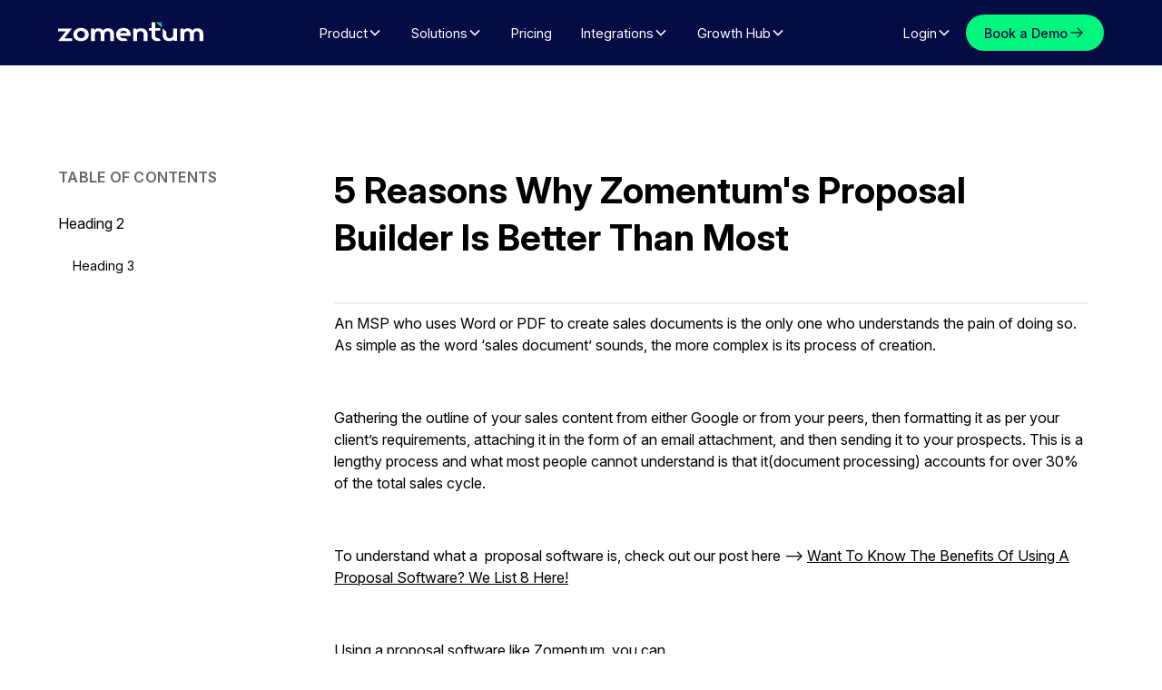

--- FILE ---
content_type: text/html
request_url: https://www.zomentum.com/blog/5-reasons-why-zomentums-proposal-builder-is-better-than-most
body_size: 30324
content:
<!DOCTYPE html><!-- Last Published: Thu Jan 15 2026 07:03:31 GMT+0000 (Coordinated Universal Time) --><html data-wf-domain="www.zomentum.com" data-wf-page="691c6175e9519fe92aa751e2" data-wf-site="68f8afec752742985579a9f8" lang="en" data-wf-collection="691c6175e9519fe92aa751d4" data-wf-item-slug="5-reasons-why-zomentums-proposal-builder-is-better-than-most"><head><meta charset="utf-8"/><title>Zomentum Website 2025</title><meta content="width=device-width, initial-scale=1" name="viewport"/><meta content="y2hxfDGuWfrLpyByu_2RhHsCkHqdQYQvTkINjUWTyJ8" name="google-site-verification"/><link href="https://cdn.prod.website-files.com/68f8afec752742985579a9f8/css/zomentum.webflow.shared.0e0bb4354.min.css" rel="stylesheet" type="text/css" integrity="sha384-Dgu0NUGsziJjvEXwvWc50505lrUzLjw60ccIsn7GJ4QLGN8FBg5+IqIOxNQXw0+S" crossorigin="anonymous"/><style>@media (max-width:991px) and (min-width:768px) {html.w-mod-js:not(.w-mod-ix) [data-w-id="32b9595e-8191-ebbf-8501-f501ab677ecb"] {height:0px;}}@media (max-width:767px) and (min-width:480px) {html.w-mod-js:not(.w-mod-ix) [data-w-id="32b9595e-8191-ebbf-8501-f501ab677ecb"] {height:0px;}}@media (max-width:479px) {html.w-mod-js:not(.w-mod-ix) [data-w-id="32b9595e-8191-ebbf-8501-f501ab677ecb"] {height:0px;}}</style><script type="text/javascript">!function(o,c){var n=c.documentElement,t=" w-mod-";n.className+=t+"js",("ontouchstart"in o||o.DocumentTouch&&c instanceof DocumentTouch)&&(n.className+=t+"touch")}(window,document);</script><link href="https://cdn.prod.website-files.com/68f8afec752742985579a9f8/6961f3e71c09589b3c9744e1_32%20by%2032%20no%20padding.png" rel="shortcut icon" type="image/x-icon"/><link href="https://cdn.prod.website-files.com/68f8afec752742985579a9f8/6961f3ee5def17893899d5d3_256%20by%20256%20no%20padding.png" rel="apple-touch-icon"/><link href="https://www.zomentum.com/blog/5-reasons-why-zomentums-proposal-builder-is-better-than-most" rel="canonical"/><!-- Keep this css code to improve the font quality-->
<style>
  * {
  -webkit-font-smoothing: antialiased;
  -moz-osx-font-smoothing: grayscale;
  -o-font-smoothing: antialiased;
}
</style>

<script>
window.FACTORS_API_HOST = "https://faisdkapi.zomentum.com";
window.factors=window.factors||function(){this.q=[];var i=new CustomEvent("FACTORS_QUEUED_EVENT"),n=function(t,e){this.q.push({k:t,a:e}),window.dispatchEvent(i)};return this.track=function(t,e,i){n("track",arguments)},this.init=function(t,e,i){this.TOKEN=t,this.INIT_PARAMS=e,this.INIT_CALLBACK=i,window.dispatchEvent(new CustomEvent("FACTORS_INIT_EVENT"))},this.reset=function(){n("reset",arguments)},this.page=function(t,e){n("page",arguments)},this.updateEventProperties=function(t,e){n("updateEventProperties",arguments)},this.identify=function(t,e){n("identify",arguments)},this.addUserProperties=function(t){n("addUserProperties",arguments)},this.getUserId=function(){n("getUserId",arguments)},this.call=function(){var t={k:"",a:[]};if(arguments&&1<=arguments.length){for(var e=1;e<arguments.length;e++)t.a.push(arguments[e]);t.k=arguments[0]}this.q.push(t),window.dispatchEvent(i)},this.init("xrktowqg98bpgwo72c0rcqcuh859j6ri", {host: window.FACTORS_API_HOST}),this}(),function(){var s=document.createElement("script");s.type="text/javascript",s.src="https://b3mxnuvcer.firebaseapp.com/factors.v1.js",s.async=!0,d=document.getElementsByTagName("script")[0],d.parentNode.insertBefore(s, d)}();
</script>

<!-- Google Tag Manager -->
<script>(function(w,d,s,l,i){w[l]=w[l]||[];w[l].push({'gtm.start':
new Date().getTime(),event:'gtm.js'});var f=d.getElementsByTagName(s)[0],
j=d.createElement(s),dl=l!='dataLayer'?'&l='+l:'';j.async=true;j.src=
'https://www.googletagmanager.com/gtm.js?id='+i+dl;f.parentNode.insertBefore(j,f);
})(window,document,'script','dataLayer','GTM-PJWTX35');</script>
<!-- End Google Tag Manager --><!-- Finsweet Attributes -->
<script async type="module"
src="https://cdn.jsdelivr.net/npm/@finsweet/attributes@2/attributes.js"
fs-toc
></script></head><body><div class="page-wrapper"><div data-animation="default" class="navbar2_component w-nav" data-easing2="ease" fs-scrolldisable-element="smart-nav" data-easing="ease" data-collapse="medium" data-w-id="c49c893a-0e2c-1d10-eb7d-4d8a0713634f" role="banner" data-duration="400"><div class="navbar2_container"><a href="/" class="navbar2_logo-link w-nav-brand"><img loading="lazy" src="https://cdn.prod.website-files.com/68f8afec752742985579a9f8/68f8afec752742985579aa67_zomentum%20white%20logo.svg" alt="" class="navbar2_logo"/></a><nav role="navigation" id="w-node-c49c893a-0e2c-1d10-eb7d-4d8a07136353-0713634f" class="navbar2_menu is-page-height-tablet w-nav-menu"><div data-delay="200" data-hover="true" blocks-name="navbar11_menu-dropdown" class="navbar11_menu-dropdown hide w-dropdown"><div class="navbar11_dropdown-toggle w-dropdown-toggle"><div>Products</div><div class="dropdown-chevron w-embed"><svg width=" 100%" height=" 100%" viewBox="0 0 16 16" fill="none" xmlns="http://www.w3.org/2000/svg">
<path fill-rule="evenodd" clip-rule="evenodd" d="M2.55806 6.29544C2.46043 6.19781 2.46043 6.03952 2.55806 5.94189L3.44195 5.058C3.53958 4.96037 3.69787 4.96037 3.7955 5.058L8.00001 9.26251L12.2045 5.058C12.3021 4.96037 12.4604 4.96037 12.5581 5.058L13.4419 5.94189C13.5396 6.03952 13.5396 6.19781 13.4419 6.29544L8.17678 11.5606C8.07915 11.6582 7.92086 11.6582 7.82323 11.5606L2.55806 6.29544Z" fill="currentColor"/>
</svg></div></div><nav class="navbar11_dropdown-list w-dropdown-list"><div blocks-name="navbar11_dropdown-link-list" blocks-slot-children="ST366" class="navbar11_dropdown-link-list"><a blocks-name="navbar11_dropdown-link" href="#" class="navbar11_dropdown-link w-inline-block"><div blocks-name="navbar11_icon-wrapper" blocks-slot-children="ST265" class="navbar11_icon-wrapper"><div blocks-asset-name="icon-embed-xsmall-1" blocks-name="icon-embed-xsmall" blocks-non-deletable="true" class="icon-embed-xsmall w-embed"><svg width="currentWidth" height="currentHeight" viewBox="0 0 24 24" fill="none" xmlns="http://www.w3.org/2000/svg">
<path fill-rule="evenodd" clip-rule="evenodd" d="M20.73 7.12L20.59 6.87C20.4094 6.56769 20.1547 6.31643 19.85 6.14L13.14 2.27C12.8362 2.09375 12.4913 2.00062 12.14 2H11.85C11.4987 2.00062 11.1538 2.09375 10.85 2.27L4.14 6.15C3.83697 6.32526 3.58526 6.57697 3.41 6.88L3.27 7.13C3.09375 7.43384 3.00062 7.77874 3 8.13V15.88C3.00062 16.2313 3.09375 16.5762 3.27 16.88L3.41 17.13C3.58979 17.4295 3.84049 17.6802 4.14 17.86L10.86 21.73C11.1623 21.9099 11.5082 22.0033 11.86 22H12.14C12.4913 21.9994 12.8362 21.9063 13.14 21.73L19.85 17.85C20.156 17.6787 20.4087 17.426 20.58 17.12L20.73 16.87C20.9041 16.5653 20.9971 16.221 21 15.87V8.12C20.9994 7.76874 20.9063 7.42384 20.73 7.12ZM11.85 4H12.14L18 7.38L12 10.84L6 7.38L11.85 4ZM13 19.5L18.85 16.12L19 15.87V9.11L13 12.58V19.5Z" fill="currentColor"></path>
</svg></div></div><div blocks-name="navbar11_text-wrapper" blocks-slot-children="ST232" class="navbar11_text-wrapper"><div blocks-name="paragraph" class="navbar_heading">Proposals</div><p blocks-name="paragraph-2" class="text-size-tiny is-nav-description">Lorem ipsum dolor sit amet consectetur elit<br/>consectetur</p></div></a><a blocks-name="navbar11_dropdown-link-2" href="#" class="navbar11_dropdown-link w-inline-block"><div blocks-name="navbar11_icon-wrapper-2" blocks-slot-children="ST265" class="navbar11_icon-wrapper"><div blocks-asset-name="icon-embed-xsmall-2" blocks-name="icon-embed-xsmall-2" blocks-non-deletable="true" class="icon-embed-xsmall w-embed"><svg width="currentWidth" height="currentHeight" viewBox="0 0 24 24" fill="none" xmlns="http://www.w3.org/2000/svg">
<path fill-rule="evenodd" clip-rule="evenodd" d="M20.73 7.12L20.59 6.87C20.4094 6.56769 20.1547 6.31643 19.85 6.14L13.14 2.27C12.8362 2.09375 12.4913 2.00062 12.14 2H11.85C11.4987 2.00062 11.1538 2.09375 10.85 2.27L4.14 6.15C3.83697 6.32526 3.58526 6.57697 3.41 6.88L3.27 7.13C3.09375 7.43384 3.00062 7.77874 3 8.13V15.88C3.00062 16.2313 3.09375 16.5762 3.27 16.88L3.41 17.13C3.58979 17.4295 3.84049 17.6802 4.14 17.86L10.86 21.73C11.1623 21.9099 11.5082 22.0033 11.86 22H12.14C12.4913 21.9994 12.8362 21.9063 13.14 21.73L19.85 17.85C20.156 17.6787 20.4087 17.426 20.58 17.12L20.73 16.87C20.9041 16.5653 20.9971 16.221 21 15.87V8.12C20.9994 7.76874 20.9063 7.42384 20.73 7.12ZM11.85 4H12.14L18 7.38L12 10.84L6 7.38L11.85 4ZM13 19.5L18.85 16.12L19 15.87V9.11L13 12.58V19.5Z" fill="currentColor"></path>
</svg></div></div><div blocks-name="navbar11_text-wrapper-2" blocks-slot-children="ST232" class="navbar11_text-wrapper"><div blocks-name="paragraph-3" class="navbar_heading">MSP CRM</div><p blocks-name="paragraph-4" class="text-size-tiny is-nav-description">Lorem ipsum dolor sit amet consectetur elit<br/>dolor sit</p></div></a><a blocks-name="navbar11_dropdown-link-3" href="#" class="navbar11_dropdown-link w-inline-block"><div blocks-name="navbar11_icon-wrapper-3" blocks-slot-children="ST265" class="navbar11_icon-wrapper"><div blocks-asset-name="icon-embed-xsmall-3" blocks-name="icon-embed-xsmall-3" blocks-non-deletable="true" class="icon-embed-xsmall w-embed"><svg width="currentWidth" height="currentHeight" viewBox="0 0 24 24" fill="none" xmlns="http://www.w3.org/2000/svg">
<path fill-rule="evenodd" clip-rule="evenodd" d="M20.73 7.12L20.59 6.87C20.4094 6.56769 20.1547 6.31643 19.85 6.14L13.14 2.27C12.8362 2.09375 12.4913 2.00062 12.14 2H11.85C11.4987 2.00062 11.1538 2.09375 10.85 2.27L4.14 6.15C3.83697 6.32526 3.58526 6.57697 3.41 6.88L3.27 7.13C3.09375 7.43384 3.00062 7.77874 3 8.13V15.88C3.00062 16.2313 3.09375 16.5762 3.27 16.88L3.41 17.13C3.58979 17.4295 3.84049 17.6802 4.14 17.86L10.86 21.73C11.1623 21.9099 11.5082 22.0033 11.86 22H12.14C12.4913 21.9994 12.8362 21.9063 13.14 21.73L19.85 17.85C20.156 17.6787 20.4087 17.426 20.58 17.12L20.73 16.87C20.9041 16.5653 20.9971 16.221 21 15.87V8.12C20.9994 7.76874 20.9063 7.42384 20.73 7.12ZM11.85 4H12.14L18 7.38L12 10.84L6 7.38L11.85 4ZM13 19.5L18.85 16.12L19 15.87V9.11L13 12.58V19.5Z" fill="currentColor"></path>
</svg></div></div><div blocks-name="navbar11_text-wrapper-3" blocks-slot-children="ST232" class="navbar11_text-wrapper"><div blocks-name="paragraph-5" class="navbar_heading">Quotes/CPQ</div><p blocks-name="paragraph-6" class="text-size-tiny is-nav-description">Lorem ipsum dolor sit amet consectetur elit<br/>dolor sit amet </p></div></a><a blocks-name="navbar11_dropdown-link-4" href="#" class="navbar11_dropdown-link w-inline-block"><div blocks-name="navbar11_icon-wrapper-4" blocks-slot-children="ST265" class="navbar11_icon-wrapper"><div blocks-asset-name="icon-embed-xsmall-4" blocks-name="icon-embed-xsmall-4" blocks-non-deletable="true" class="icon-embed-xsmall w-embed"><svg width="currentWidth" height="currentHeight" viewBox="0 0 24 24" fill="none" xmlns="http://www.w3.org/2000/svg">
<path fill-rule="evenodd" clip-rule="evenodd" d="M20.73 7.12L20.59 6.87C20.4094 6.56769 20.1547 6.31643 19.85 6.14L13.14 2.27C12.8362 2.09375 12.4913 2.00062 12.14 2H11.85C11.4987 2.00062 11.1538 2.09375 10.85 2.27L4.14 6.15C3.83697 6.32526 3.58526 6.57697 3.41 6.88L3.27 7.13C3.09375 7.43384 3.00062 7.77874 3 8.13V15.88C3.00062 16.2313 3.09375 16.5762 3.27 16.88L3.41 17.13C3.58979 17.4295 3.84049 17.6802 4.14 17.86L10.86 21.73C11.1623 21.9099 11.5082 22.0033 11.86 22H12.14C12.4913 21.9994 12.8362 21.9063 13.14 21.73L19.85 17.85C20.156 17.6787 20.4087 17.426 20.58 17.12L20.73 16.87C20.9041 16.5653 20.9971 16.221 21 15.87V8.12C20.9994 7.76874 20.9063 7.42384 20.73 7.12ZM11.85 4H12.14L18 7.38L12 10.84L6 7.38L11.85 4ZM13 19.5L18.85 16.12L19 15.87V9.11L13 12.58V19.5Z" fill="currentColor"></path>
</svg></div></div><div blocks-name="navbar11_text-wrapper-4" blocks-slot-children="ST232" class="navbar11_text-wrapper"><div blocks-name="paragraph-7" class="navbar_heading">E-Sign</div><p blocks-name="paragraph-8" class="text-size-tiny is-nav-description">Lorem ipsum dolor sit amet consectetur elit<br/>amet consectetur</p></div></a><a blocks-name="navbar11_dropdown-link-4" href="#" class="navbar11_dropdown-link w-inline-block"><div blocks-name="navbar11_icon-wrapper-4" blocks-slot-children="ST265" class="navbar11_icon-wrapper"><div blocks-asset-name="icon-embed-xsmall-4" blocks-name="icon-embed-xsmall-4" blocks-non-deletable="true" class="icon-embed-xsmall w-embed"><svg width="currentWidth" height="currentHeight" viewBox="0 0 24 24" fill="none" xmlns="http://www.w3.org/2000/svg">
<path fill-rule="evenodd" clip-rule="evenodd" d="M20.73 7.12L20.59 6.87C20.4094 6.56769 20.1547 6.31643 19.85 6.14L13.14 2.27C12.8362 2.09375 12.4913 2.00062 12.14 2H11.85C11.4987 2.00062 11.1538 2.09375 10.85 2.27L4.14 6.15C3.83697 6.32526 3.58526 6.57697 3.41 6.88L3.27 7.13C3.09375 7.43384 3.00062 7.77874 3 8.13V15.88C3.00062 16.2313 3.09375 16.5762 3.27 16.88L3.41 17.13C3.58979 17.4295 3.84049 17.6802 4.14 17.86L10.86 21.73C11.1623 21.9099 11.5082 22.0033 11.86 22H12.14C12.4913 21.9994 12.8362 21.9063 13.14 21.73L19.85 17.85C20.156 17.6787 20.4087 17.426 20.58 17.12L20.73 16.87C20.9041 16.5653 20.9971 16.221 21 15.87V8.12C20.9994 7.76874 20.9063 7.42384 20.73 7.12ZM11.85 4H12.14L18 7.38L12 10.84L6 7.38L11.85 4ZM13 19.5L18.85 16.12L19 15.87V9.11L13 12.58V19.5Z" fill="currentColor"></path>
</svg></div></div><div blocks-name="navbar11_text-wrapper-4" blocks-slot-children="ST232" class="navbar11_text-wrapper"><div blocks-name="paragraph-7" class="navbar_heading">Contracts</div><p blocks-name="paragraph-8" class="text-size-tiny is-nav-description">Lorem ipsum dolor sit amet consectetur elit<br/>Lorem ipsum</p></div></a><a blocks-name="navbar11_dropdown-link-4" href="#" class="navbar11_dropdown-link w-inline-block"><div blocks-name="navbar11_icon-wrapper-4" blocks-slot-children="ST265" class="navbar11_icon-wrapper"><div blocks-asset-name="icon-embed-xsmall-4" blocks-name="icon-embed-xsmall-4" blocks-non-deletable="true" class="icon-embed-xsmall w-embed"><svg width="currentWidth" height="currentHeight" viewBox="0 0 24 24" fill="none" xmlns="http://www.w3.org/2000/svg">
<path fill-rule="evenodd" clip-rule="evenodd" d="M20.73 7.12L20.59 6.87C20.4094 6.56769 20.1547 6.31643 19.85 6.14L13.14 2.27C12.8362 2.09375 12.4913 2.00062 12.14 2H11.85C11.4987 2.00062 11.1538 2.09375 10.85 2.27L4.14 6.15C3.83697 6.32526 3.58526 6.57697 3.41 6.88L3.27 7.13C3.09375 7.43384 3.00062 7.77874 3 8.13V15.88C3.00062 16.2313 3.09375 16.5762 3.27 16.88L3.41 17.13C3.58979 17.4295 3.84049 17.6802 4.14 17.86L10.86 21.73C11.1623 21.9099 11.5082 22.0033 11.86 22H12.14C12.4913 21.9994 12.8362 21.9063 13.14 21.73L19.85 17.85C20.156 17.6787 20.4087 17.426 20.58 17.12L20.73 16.87C20.9041 16.5653 20.9971 16.221 21 15.87V8.12C20.9994 7.76874 20.9063 7.42384 20.73 7.12ZM11.85 4H12.14L18 7.38L12 10.84L6 7.38L11.85 4ZM13 19.5L18.85 16.12L19 15.87V9.11L13 12.58V19.5Z" fill="currentColor"></path>
</svg></div></div><div blocks-name="navbar11_text-wrapper-4" blocks-slot-children="ST232" class="navbar11_text-wrapper"><div blocks-name="paragraph-7" class="navbar_heading">Payments</div><p blocks-name="paragraph-8" class="text-size-tiny is-nav-description">Lorem ipsum dolor sit amet consectetur elit<br/>amet consectetur elit</p></div></a></div></nav></div><div data-delay="200" data-hover="true" blocks-name="navbar11_menu-dropdown" class="navbar11_menu-dropdown w-dropdown"><div class="navbar11_dropdown-toggle w-dropdown-toggle"><div>Product</div><div class="dropdown-chevron w-embed"><svg width=" 100%" height=" 100%" viewBox="0 0 16 16" fill="none" xmlns="http://www.w3.org/2000/svg">
<path fill-rule="evenodd" clip-rule="evenodd" d="M2.55806 6.29544C2.46043 6.19781 2.46043 6.03952 2.55806 5.94189L3.44195 5.058C3.53958 4.96037 3.69787 4.96037 3.7955 5.058L8.00001 9.26251L12.2045 5.058C12.3021 4.96037 12.4604 4.96037 12.5581 5.058L13.4419 5.94189C13.5396 6.03952 13.5396 6.19781 13.4419 6.29544L8.17678 11.5606C8.07915 11.6582 7.92086 11.6582 7.82323 11.5606L2.55806 6.29544Z" fill="currentColor"/>
</svg></div></div><nav class="navbar11_dropdown-list is-solution w-dropdown-list"><div class="navbar5_dropdown-content-left is-product"><div blocks-name="navbar5_dropdown-column" blocks-slot-children="ST265" class="navbar5_dropdown-column"><div blocks-name="navbar5_dropdown-link-list" blocks-slot-children="ST366" class="navbar5_dropdown-link-list"><a blocks-name="navbar5_dropdown-link" id="w-node-ed1da71b-3a91-1f8a-9adf-2d71ed2f4eaa-0713634f" href="/product/proposal-software" class="navbar5_dropdown-link w-inline-block"><div class="navbar5_item-right"><div class="navbar_heading">Proposal</div><p class="text-size-tiny is-nav-description">Create, customize, and send proposals.</p></div></a><a blocks-name="navbar5_dropdown-link-2" id="w-node-ed1da71b-3a91-1f8a-9adf-2d71ed2f4eb2-0713634f" href="/product/contract-management-software" class="navbar5_dropdown-link w-inline-block"><div class="navbar5_item-right"><div class="navbar_heading">Contracts</div><p class="text-size-tiny is-nav-description">Simplify billing, e-signs, and engagement <br/>letters.</p></div></a><a blocks-name="navbar5_dropdown-link-3" href="/product/online-quoting-software" class="navbar5_dropdown-link w-inline-block"><div class="navbar5_item-right"><div class="navbar_heading">Quotes</div><p class="text-size-tiny is-nav-description">Automate quoting, payments, and PSA workflows.</p></div></a></div></div><div blocks-name="navbar5_dropdown-column-2" blocks-slot-children="ST265" class="navbar5_dropdown-column"><div blocks-name="navbar5_dropdown-link-list-2" blocks-slot-children="ST366" class="navbar5_dropdown-link-list"><a blocks-name="navbar5_dropdown-link-5" href="/product/msp-e-signature-software" class="navbar5_dropdown-link w-inline-block"><div class="navbar5_item-right"><div class="navbar_heading">e-Sign</div><p class="text-size-tiny is-nav-description">Simplify billing, e-signs, and engagement letters.</p></div></a><a blocks-name="navbar5_dropdown-link-6" href="/product/payments" class="navbar5_dropdown-link w-inline-block"><div class="navbar5_item-right"><div class="navbar_heading">Payments</div><p class="text-size-tiny is-nav-description">Create proposals fast and track client payments..</p></div></a><a blocks-name="navbar5_dropdown-link-7" id="w-node-ed1da71b-3a91-1f8a-9adf-2d71ed2f4edf-0713634f" href="/product/msp-crm-software" class="navbar5_dropdown-link w-inline-block"><div class="navbar5_item-right"><div class="navbar_heading">CRM</div><p class="text-size-tiny is-nav-description">Automate approvals, renewals, and tasks.</p></div></a></div></div></div></nav></div><div data-delay="200" data-hover="true" blocks-name="navbar11_menu-dropdown" class="navbar11_menu-dropdown w-dropdown"><div class="navbar11_dropdown-toggle w-dropdown-toggle"><div>Solutions</div><div class="dropdown-chevron w-embed"><svg width=" 100%" height=" 100%" viewBox="0 0 16 16" fill="none" xmlns="http://www.w3.org/2000/svg">
<path fill-rule="evenodd" clip-rule="evenodd" d="M2.55806 6.29544C2.46043 6.19781 2.46043 6.03952 2.55806 5.94189L3.44195 5.058C3.53958 4.96037 3.69787 4.96037 3.7955 5.058L8.00001 9.26251L12.2045 5.058C12.3021 4.96037 12.4604 4.96037 12.5581 5.058L13.4419 5.94189C13.5396 6.03952 13.5396 6.19781 13.4419 6.29544L8.17678 11.5606C8.07915 11.6582 7.92086 11.6582 7.82323 11.5606L2.55806 6.29544Z" fill="currentColor"/>
</svg></div></div><nav class="navbar11_dropdown-list is-product w-dropdown-list"><div class="navbar5_dropdown-content-left"><div blocks-name="navbar5_dropdown-column" blocks-slot-children="ST265" class="navbar5_dropdown-column"><div class="margin-bottom margin-xsmall"><div class="nav-category-divider"><div class="w-embed"><svg
    xmlns="http://www.w3.org/2000/svg"
    fill='#222'
    width='16'
    height='16'
    viewBox="0 0 256 256"
>
    <rect width="256" height="256" fill="none"></rect>
    <path
        d="M165.78,224H208a16,16,0,0,0,16-16V170.35A8,8,0,0,0,212.94,163a23.37,23.37,0,0,1-8.94,1.77c-13.23,0-24-11.1-24-24.73s10.77-24.73,24-24.73a23.37,23.37,0,0,1,8.94,1.77A8,8,0,0,0,224,109.65V72a16,16,0,0,0-16-16H171.78a35.36,35.36,0,0,0,.22-4,36,36,0,0,0-72,0,35.36,35.36,0,0,0,.22,4H64A16,16,0,0,0,48,72v32.22a35.36,35.36,0,0,0-4-.22,36,36,0,0,0,0,72,35.36,35.36,0,0,0,4-.22V208a16,16,0,0,0,16,16h42.22"
    ></path>
</svg></div><h4 blocks-name="heading-2" class="text-size-small nav-category">USE CASE</h4></div></div><div blocks-name="navbar5_dropdown-link-list" blocks-slot-children="ST366" class="navbar5_dropdown-link-list"><a blocks-name="navbar5_dropdown-link" id="w-node-_521a0811-158a-7c78-642f-6b403e75214e-0713634f" href="/solutions/proposal-quote-management-software" class="navbar5_dropdown-link w-inline-block"><div class="navbar5_item-right"><div class="navbar_heading">Proposal &amp; Quotes</div><p class="text-size-tiny is-nav-description">Create, customize, and send proposals.</p></div></a><a blocks-name="navbar5_dropdown-link-2" id="w-node-_521a0811-158a-7c78-642f-6b403e752154-0713634f" href="/solutions/e-sign-payments" class="navbar5_dropdown-link w-inline-block"><div class="navbar5_item-right"><div class="navbar_heading">e-Sign &amp; Payments</div><p class="text-size-tiny is-nav-description">Collect signatures and process payments.</p></div></a><a blocks-name="navbar5_dropdown-link-3" id="w-node-_521a0811-158a-7c78-642f-6b403e75215a-0713634f" href="/solutions/workflow-automation-software" class="navbar5_dropdown-link w-inline-block"><div class="navbar5_item-right"><div class="navbar_heading">Automation &amp; Workflows</div><p class="text-size-tiny is-nav-description">Automate approvals, renewals, and tasks.</p></div></a></div></div><div blocks-name="navbar5_dropdown-column-2" blocks-slot-children="ST265" class="navbar5_dropdown-column"><div id="w-node-_521a0811-158a-7c78-642f-6b403e752161-0713634f" class="margin-bottom margin-xsmall"><div class="nav-category-divider"><div class="w-embed"><svg
    width='16'
    height='16'
    xmlns="http://www.w3.org/2000/svg"
    viewBox="0 0 576 512"
>
    <path
        fill='#222'
        d="M64 32C46.3 32 32 46.3 32 64V304v48 80c0 26.5 21.5 48 48 48H496c26.5 0 48-21.5 48-48V304 152.2c0-18.2-19.4-29.7-35.4-21.1L352 215.4V152.2c0-18.2-19.4-29.7-35.4-21.1L160 215.4V64c0-17.7-14.3-32-32-32H64z"
    ></path>
</svg></div><h4 blocks-name="heading" class="text-size-small nav-category">INDUSTRIES</h4></div></div><div blocks-name="navbar5_dropdown-link-list-2" blocks-slot-children="ST366" class="navbar5_dropdown-link-list"><a blocks-name="navbar5_dropdown-link-5" id="w-node-_521a0811-158a-7c78-642f-6b403e752167-0713634f" href="/solutions/msp-proposal-quoting-software" class="navbar5_dropdown-link w-inline-block"><div class="navbar5_item-right"><div class="navbar_heading">MSPs, VARs, &amp; IT Solution Provider</div><p class="text-size-tiny is-nav-description">Automate quoting, payments, and PSA workflows.</p></div></a><a blocks-name="navbar5_dropdown-link-6" id="w-node-_521a0811-158a-7c78-642f-6b403e75216d-0713634f" href="/solutions/proposal-quoting-software-for-agencies" class="navbar5_dropdown-link w-inline-block"><div class="navbar5_item-right"><div class="navbar_heading">Consultants &amp; Agencies</div><p class="text-size-tiny is-nav-description">Create proposals fast and track client <br/>payments.</p></div></a><a blocks-name="navbar5_dropdown-link-7" id="w-node-_521a0811-158a-7c78-642f-6b403e752173-0713634f" href="/solutions/proposal-quoting-software-for-accounting-firms" class="navbar5_dropdown-link w-inline-block"><div class="navbar5_item-right"><div class="navbar_heading">Accountants &amp; Financial Services</div><p class="text-size-tiny is-nav-description">Simplify billing, e-signs, and engagement letters.</p></div></a><a blocks-name="navbar5_dropdown-link-8" id="w-node-_521a0811-158a-7c78-642f-6b403e752179-0713634f" href="/solutions/construction-proposal-quoting-payment-software" class="navbar5_dropdown-link w-inline-block"><div class="navbar5_item-right"><div class="navbar_heading">Construction Firms</div><p class="text-size-tiny is-nav-description">Speed up bidding with AI-driven proposals.</p></div></a><a blocks-name="navbar5_dropdown-link-8" id="w-node-_521a0811-158a-7c78-642f-6b403e75217f-0713634f" href="/solutions/hvac" class="navbar5_dropdown-link w-inline-block"><div class="navbar5_item-right"><div class="navbar_heading">HVAC</div><p class="text-size-tiny is-nav-description">Streamline sales with e-signs and payments.</p></div></a></div></div><div class="w-layout-vflex flex-block-4"><div class="nav_blog_wrapper"><img src="https://cdn.prod.website-files.com/68f8afec752742985579a9f8/68f8afec752742985579aa7b_Blog%20img%202.avif" loading="lazy" alt=""/></div><div class="margin-top margin-xsmall"><div id="w-node-_8fa2f831-db61-c28d-5999-b9bc6e64fa51-6e64fa51" class="button-group is-small"><a href="/template" class="button is-link is-small w-button">See all templates</a><div class="image-3 w-embed"><svg
    width='16'
    height='16'
    viewBox="0 0 22 16"
    fill="none"
    xmlns="http://www.w3.org/2000/svg"
>
    <path
        d="M3 12H21M21 12L14 5M21 12L14 19"
        stroke='#2f70fe'
        stroke-width='2'
        stroke-linecap="round"
        stroke-linejoin="round"
    ></path>
</svg></div></div></div></div></div></nav></div><a href="/pricing" class="navbar2_link w-nav-link">Pricing</a><div data-delay="200" data-hover="true" blocks-name="navbar11_menu-dropdown" class="navbar11_menu-dropdown w-dropdown"><div class="navbar11_dropdown-toggle w-dropdown-toggle"><div>Integrations</div><div class="dropdown-chevron w-embed"><svg width=" 100%" height=" 100%" viewBox="0 0 16 16" fill="none" xmlns="http://www.w3.org/2000/svg">
<path fill-rule="evenodd" clip-rule="evenodd" d="M2.55806 6.29544C2.46043 6.19781 2.46043 6.03952 2.55806 5.94189L3.44195 5.058C3.53958 4.96037 3.69787 4.96037 3.7955 5.058L8.00001 9.26251L12.2045 5.058C12.3021 4.96037 12.4604 4.96037 12.5581 5.058L13.4419 5.94189C13.5396 6.03952 13.5396 6.19781 13.4419 6.29544L8.17678 11.5606C8.07915 11.6582 7.92086 11.6582 7.82323 11.5606L2.55806 6.29544Z" fill="currentColor"/>
</svg></div></div><nav class="navbar11_dropdown-list is-integrations w-dropdown-list"><div class="navbar5_dropdown-content-left is-integrations"><div blocks-name="navbar5_dropdown-column" blocks-slot-children="ST265" class="navbar5_dropdown-column"><div class="margin-bottom margin-xsmall"><div class="nav-category-divider"><h4 blocks-name="heading" class="text-size-small nav-category">PSA</h4></div></div><div class="w-dyn-list"><div role="list" class="w-dyn-items"><div role="listitem" class="w-dyn-item"><a blocks-name="navbar5_dropdown-link" href="/integrations/autotask" class="navbar5_dropdown-link w-inline-block"><div blocks-name="navbar5_icon-wrapper" blocks-slot-children="ST265" class="navbar5_icon-wrapper"><img src="https://cdn.prod.website-files.com/68f8afec752742985579aa06/692ad9f5362741386d6cf5cc_68dd4c05660a4e0867e6290d_autotask-icon.png" loading="lazy" alt="" class="icon-1x1-small"/></div><div class="navbar5_item-right"><div class="navbar_heading">Autotask</div></div></a></div><div role="listitem" class="w-dyn-item"><a blocks-name="navbar5_dropdown-link" href="/integrations/bms-by-kaseya" class="navbar5_dropdown-link w-inline-block"><div blocks-name="navbar5_icon-wrapper" blocks-slot-children="ST265" class="navbar5_icon-wrapper"><img src="https://cdn.prod.website-files.com/68f8afec752742985579aa06/692ad9f51fab07d46ee3659a_689adbb6ae1b88923a4ba89a_Rectangle%25203.png" loading="lazy" alt="" class="icon-1x1-small"/></div><div class="navbar5_item-right"><div class="navbar_heading">BMS By Kaseya</div></div></a></div><div role="listitem" class="w-dyn-item"><a blocks-name="navbar5_dropdown-link" href="/integrations/connectwise-manage" class="navbar5_dropdown-link w-inline-block"><div blocks-name="navbar5_icon-wrapper" blocks-slot-children="ST265" class="navbar5_icon-wrapper"><img src="https://cdn.prod.website-files.com/68f8afec752742985579aa06/692ad9f760d5a2e6364e1899_689adc6da78dcb11fd37c98c_Rectangle%25203-4.png" loading="lazy" alt="" class="icon-1x1-small"/></div><div class="navbar5_item-right"><div class="navbar_heading">ConnectWise Manage</div></div></a></div><div role="listitem" class="w-dyn-item"><a blocks-name="navbar5_dropdown-link" href="/integrations/halopsa" class="navbar5_dropdown-link w-inline-block"><div blocks-name="navbar5_icon-wrapper" blocks-slot-children="ST265" class="navbar5_icon-wrapper"><img src="https://cdn.prod.website-files.com/68f8afec752742985579aa06/692ad9fbca180cedb4f8bccc_689adcbe54e95dd676e6b5d7_Rectangle%25203-1.png" loading="lazy" alt="" class="icon-1x1-small"/></div><div class="navbar5_item-right"><div class="navbar_heading">HaloPSA</div></div></a></div><div role="listitem" class="w-dyn-item"><a blocks-name="navbar5_dropdown-link" href="/integrations/repairshopr" class="navbar5_dropdown-link w-inline-block"><div blocks-name="navbar5_icon-wrapper" blocks-slot-children="ST265" class="navbar5_icon-wrapper"><img src="https://cdn.prod.website-files.com/68f8afec752742985579aa06/692ad9ffad76330329783611_689adc873d73c9664bb3fa48_Rectangle%25203-3.png" loading="lazy" alt="" class="icon-1x1-small"/></div><div class="navbar5_item-right"><div class="navbar_heading">RepairShopr</div></div></a></div><div role="listitem" class="w-dyn-item"><a blocks-name="navbar5_dropdown-link" href="/integrations/syncro" class="navbar5_dropdown-link w-inline-block"><div blocks-name="navbar5_icon-wrapper" blocks-slot-children="ST265" class="navbar5_icon-wrapper"><img src="https://cdn.prod.website-files.com/68f8afec752742985579aa06/692ada004b0c82a607d8c8ac_689adc55a63e9c677b41051a_Rectangle%25203-5.png" loading="lazy" alt="" class="icon-1x1-small"/></div><div class="navbar5_item-right"><div class="navbar_heading">Syncro</div></div></a></div></div></div></div><div blocks-name="navbar5_dropdown-column-2" blocks-slot-children="ST265" class="navbar5_dropdown-column"><div id="w-node-_85e8bcb5-8986-7b4d-4fc1-a147d5542b58-0713634f" class="margin-bottom margin-xsmall"><div class="nav-category-divider"><h4 blocks-name="heading-2" class="text-size-small nav-category">Distributor</h4></div></div><div class="w-dyn-list"><div role="list" class="w-dyn-items"><div role="listitem" class="w-dyn-item"><a blocks-name="navbar5_dropdown-link-5" href="/integrations/ingram-micro" class="navbar5_dropdown-link w-inline-block"><div blocks-name="navbar5_icon-wrapper-5" blocks-slot-children="ST265" class="navbar5_icon-wrapper"><img src="https://cdn.prod.website-files.com/68f8afec752742985579aa06/692ad9fc21816c29fb9a2ffe_689add05da19c122d11dec98_Rectangle%25203-8.png" loading="lazy" alt="" class="icon-1x1-small"/></div><div class="navbar5_item-right"><div class="navbar_heading">Ingram Micro</div></div></a></div><div role="listitem" class="w-dyn-item"><a blocks-name="navbar5_dropdown-link-5" href="/integrations/techdata" class="navbar5_dropdown-link w-inline-block"><div blocks-name="navbar5_icon-wrapper-5" blocks-slot-children="ST265" class="navbar5_icon-wrapper"><img src="https://cdn.prod.website-files.com/68f8afec752742985579aa06/692ada0017e65969f9037a64_689add1c1f0ce618bcaf5018_Rectangle%25203-9.png" loading="lazy" alt="" class="icon-1x1-small"/></div><div class="navbar5_item-right"><div class="navbar_heading">TechData</div></div></a></div><div role="listitem" class="w-dyn-item"><a blocks-name="navbar5_dropdown-link-5" href="/integrations/westcoast" class="navbar5_dropdown-link w-inline-block"><div blocks-name="navbar5_icon-wrapper-5" blocks-slot-children="ST265" class="navbar5_icon-wrapper"><img src="https://cdn.prod.website-files.com/68f8afec752742985579aa06/692ada023f71462c748f0c87_68de2681a197103f466dfbce_images.jpeg" loading="lazy" alt="" class="icon-1x1-small"/></div><div class="navbar5_item-right"><div class="navbar_heading">Westcoast</div></div></a></div><div role="listitem" class="w-dyn-item"><a blocks-name="navbar5_dropdown-link-5" href="/integrations/leader-system" class="navbar5_dropdown-link w-inline-block"><div blocks-name="navbar5_icon-wrapper-5" blocks-slot-children="ST265" class="navbar5_icon-wrapper"><img src="https://cdn.prod.website-files.com/68f8afec752742985579aa06/692ad9fc98244182cb100e4e_689add53e8152f6258558648_Rectangle%25203-11.png" loading="lazy" alt="" class="icon-1x1-small"/></div><div class="navbar5_item-right"><div class="navbar_heading">Leader System</div></div></a></div><div role="listitem" class="w-dyn-item"><a blocks-name="navbar5_dropdown-link-5" href="/integrations/synnex-corporation" class="navbar5_dropdown-link w-inline-block"><div blocks-name="navbar5_icon-wrapper-5" blocks-slot-children="ST265" class="navbar5_icon-wrapper"><img src="https://cdn.prod.website-files.com/68f8afec752742985579aa06/692ada00404f9f5f28c0c73b_68de26d7b7ff38161b4a9439_TDSYNNEXLogoColor-White%25402x%25201.png" loading="lazy" alt="" class="icon-1x1-small"/></div><div class="navbar5_item-right"><div class="navbar_heading">Synnex Corporation</div></div></a></div><div role="listitem" class="w-dyn-item"><a blocks-name="navbar5_dropdown-link-5" href="/integrations/d-h" class="navbar5_dropdown-link w-inline-block"><div blocks-name="navbar5_icon-wrapper-5" blocks-slot-children="ST265" class="navbar5_icon-wrapper"><img src="https://cdn.prod.website-files.com/68f8afec752742985579aa06/692ad9f83c5d4cdf7bca20a9_689add3ad13f40cf59e031b8_Rectangle%25203-10.png" loading="lazy" alt="" class="icon-1x1-small"/></div><div class="navbar5_item-right"><div class="navbar_heading">D&amp;H</div></div></a></div></div></div></div><div blocks-name="navbar5_dropdown-column-2" blocks-slot-children="ST265" class="navbar5_dropdown-column"><div id="w-node-_08b2ed24-ae78-0b09-899a-3e37c17b6f35-0713634f" class="margin-bottom margin-xsmall"><div class="nav-category-divider"><h4 blocks-name="heading-2" class="text-size-small nav-category">Marketing &amp; Sales</h4></div></div><div blocks-name="navbar5_dropdown-link-list-2" blocks-slot-children="ST366" class="navbar5_dropdown-link-list"><div class="w-dyn-list"><div role="list" class="w-dyn-items"><div role="listitem" class="w-dyn-item"><a blocks-name="navbar5_dropdown-link-5" href="/integrations/infusionsoft-by-keap" class="navbar5_dropdown-link w-inline-block"><div blocks-name="navbar5_icon-wrapper-5" blocks-slot-children="ST265" class="navbar5_icon-wrapper"><img src="https://cdn.prod.website-files.com/68f8afec752742985579aa06/692ad9fb6c242199c1c9e779_689add97aa8c5cd661258782_Rectangle%25203-14.png" loading="lazy" alt="" class="icon-1x1-small"/></div><div class="navbar5_item-right"><div class="text-weight-semibold">Infusionsoft By Keap</div></div></a></div></div></div></div><div class="margin-vertical margin-xsmall"><div class="nav-category-divider"><h4 blocks-name="heading-2" class="text-size-small nav-category">Accounting</h4></div></div><div class="w-dyn-list"><div role="list" class="w-dyn-items"><div role="listitem" class="w-dyn-item"><a blocks-name="navbar5_dropdown-link-5" href="/integrations/xero" class="navbar5_dropdown-link w-inline-block"><div blocks-name="navbar5_icon-wrapper-5" blocks-slot-children="ST265" class="navbar5_icon-wrapper"><img src="https://cdn.prod.website-files.com/68f8afec752742985579aa06/692ada028eeea71f1ab4019d_689addc3265aad4e9852706c_Rectangle%25203-16.png" loading="lazy" alt="" class="icon-1x1-small"/></div><div class="navbar5_item-right"><div class="text-weight-semibold">Xero</div></div></a></div><div role="listitem" class="w-dyn-item"><a blocks-name="navbar5_dropdown-link-5" href="/integrations/quickbooks" class="navbar5_dropdown-link w-inline-block"><div blocks-name="navbar5_icon-wrapper-5" blocks-slot-children="ST265" class="navbar5_icon-wrapper"><img src="https://cdn.prod.website-files.com/68f8afec752742985579aa06/692ad9fe4a2b6d7a357172b0_689addaef55ae5708544b82f_Rectangle%25203-15.png" loading="lazy" alt="" class="icon-1x1-small"/></div><div class="navbar5_item-right"><div class="text-weight-semibold">QuickBooks</div></div></a></div></div></div><div class="margin-top margin-small"><div id="w-node-_8fa2f831-db61-c28d-5999-b9bc6e64fa51-6e64fa51" class="button-group is-small"><a href="/integrations" class="button is-link is-small w-button">See all Integrations</a><div class="image-3 w-embed"><svg
    width='16'
    height='16'
    viewBox="0 0 22 16"
    fill="none"
    xmlns="http://www.w3.org/2000/svg"
>
    <path
        d="M3 12H21M21 12L14 5M21 12L14 19"
        stroke='#2f70fe'
        stroke-width='2'
        stroke-linecap="round"
        stroke-linejoin="round"
    ></path>
</svg></div></div></div></div></div></nav></div><div data-delay="200" data-hover="true" blocks-name="navbar11_menu-dropdown" class="navbar11_menu-dropdown w-dropdown"><div class="navbar11_dropdown-toggle w-dropdown-toggle"><div>Growth Hub</div><div class="dropdown-chevron w-embed"><svg width=" 100%" height=" 100%" viewBox="0 0 16 16" fill="none" xmlns="http://www.w3.org/2000/svg">
<path fill-rule="evenodd" clip-rule="evenodd" d="M2.55806 6.29544C2.46043 6.19781 2.46043 6.03952 2.55806 5.94189L3.44195 5.058C3.53958 4.96037 3.69787 4.96037 3.7955 5.058L8.00001 9.26251L12.2045 5.058C12.3021 4.96037 12.4604 4.96037 12.5581 5.058L13.4419 5.94189C13.5396 6.03952 13.5396 6.19781 13.4419 6.29544L8.17678 11.5606C8.07915 11.6582 7.92086 11.6582 7.82323 11.5606L2.55806 6.29544Z" fill="currentColor"/>
</svg></div></div><nav class="navbar11_dropdown-list is-growthhub w-dropdown-list"><div class="navbar5_dropdown-content-left is-integrations"><div blocks-name="navbar5_dropdown-column" blocks-slot-children="ST265" class="navbar5_dropdown-column"><div class="margin-bottom margin-xsmall"><div class="nav-category-divider"><h4 blocks-name="heading" class="text-size-small nav-category">Learn</h4></div></div><div blocks-name="navbar5_dropdown-link-list" blocks-slot-children="ST366" class="navbar5_dropdown-link-list"><a blocks-name="navbar5_dropdown-link" href="/template" class="navbar5_dropdown-link w-inline-block"><div blocks-name="navbar5_icon-wrapper" blocks-slot-children="ST265" class="navbar5_icon-wrapper"><div blocks-asset-name="icon-embed-xsmall-1" blocks-name="icon-embed-xsmall" blocks-non-deletable="true" class="icon-embed-xsmall-5 w-embed"><svg width="24" height="24" viewBox="0 0 24 24" fill="none" xmlns="http://www.w3.org/2000/svg">
<path d="M21.3077 2H6.07692C5.6281 2 5.19765 2.18198 4.88028 2.50591C4.56291 2.82983 4.38462 3.26917 4.38462 3.72727V5.45455H2.69231C2.24348 5.45455 1.81303 5.63653 1.49567 5.96045C1.1783 6.28438 1 6.72372 1 7.18182V19.2727C1 19.7308 1.1783 20.1702 1.49567 20.4941C1.81303 20.818 2.24348 21 2.69231 21H17.9231C18.3719 21 18.8023 20.818 19.1197 20.4941C19.4371 20.1702 19.6154 19.7308 19.6154 19.2727V17.5455H21.3077C21.7565 17.5455 22.187 17.3635 22.5043 17.0395C22.8217 16.7156 23 16.2763 23 15.8182V3.72727C23 3.26917 22.8217 2.82983 22.5043 2.50591C22.187 2.18198 21.7565 2 21.3077 2ZM17.9231 7.18182V8.90909H2.69231V7.18182H17.9231ZM17.9231 19.2727H2.69231V10.6364H17.9231V19.2727ZM21.3077 15.8182H19.6154V7.18182C19.6154 6.72372 19.4371 6.28438 19.1197 5.96045C18.8023 5.63653 18.3719 5.45455 17.9231 5.45455H6.07692V3.72727H21.3077V15.8182Z" fill="black"/>
</svg></div></div><div class="navbar5_item-right"><div class="navbar_heading">Templates</div><p class="text-size-tiny is-nav-description">Plug-and-play sales assets</p></div></a><a blocks-name="navbar5_dropdown-link-2" href="/blog" class="navbar5_dropdown-link w-inline-block"><div blocks-name="navbar5_icon-wrapper-2" blocks-slot-children="ST265" class="navbar5_icon-wrapper"><div blocks-asset-name="icon-embed-xsmall-2" blocks-name="icon-embed-xsmall-2" blocks-non-deletable="true" class="icon-embed-xsmall-5 w-embed"><svg width="23" height="23" viewBox="0 0 23 23" fill="none" xmlns="http://www.w3.org/2000/svg">
<path d="M17.8333 9.33333C17.8333 9.55435 17.7455 9.76631 17.5893 9.92259C17.433 10.0789 17.221 10.1667 17 10.1667H10.3333C10.1123 10.1667 9.90036 10.0789 9.74408 9.92259C9.5878 9.76631 9.5 9.55435 9.5 9.33333C9.5 9.11232 9.5878 8.90036 9.74408 8.74408C9.90036 8.5878 10.1123 8.5 10.3333 8.5H17C17.221 8.5 17.433 8.5878 17.5893 8.74408C17.7455 8.90036 17.8333 9.11232 17.8333 9.33333ZM17 11.8333H10.3333C10.1123 11.8333 9.90036 11.9211 9.74408 12.0774C9.5878 12.2337 9.5 12.4457 9.5 12.6667C9.5 12.8877 9.5878 13.0996 9.74408 13.2559C9.90036 13.4122 10.1123 13.5 10.3333 13.5H17C17.221 13.5 17.433 13.4122 17.5893 13.2559C17.7455 13.0996 17.8333 12.8877 17.8333 12.6667C17.8333 12.4457 17.7455 12.2337 17.5893 12.0774C17.433 11.9211 17.221 11.8333 17 11.8333ZM22 2.66667V19.3333C22 19.7754 21.8244 20.1993 21.5118 20.5118C21.1993 20.8244 20.7754 21 20.3333 21H3.66667C3.22464 21 2.80072 20.8244 2.48816 20.5118C2.17559 20.1993 2 19.7754 2 19.3333V2.66667C2 2.22464 2.17559 1.80072 2.48816 1.48816C2.80072 1.17559 3.22464 1 3.66667 1H20.3333C20.7754 1 21.1993 1.17559 21.5118 1.48816C21.8244 1.80072 22 2.22464 22 2.66667ZM3.66667 19.3333H6.16667V2.66667H3.66667V19.3333ZM20.3333 19.3333V2.66667H7.83333V19.3333H20.3333Z" fill="black"/>
</svg></div></div><div class="navbar5_item-right"><div class="navbar_heading">Blogs</div><p class="text-size-tiny is-nav-description">Tips and insights for growth</p></div></a><a blocks-name="navbar5_dropdown-link-3" href="/ebooks" class="navbar5_dropdown-link w-inline-block"><div blocks-name="navbar5_icon-wrapper-3" blocks-slot-children="ST265" class="navbar5_icon-wrapper"><div blocks-asset-name="icon-embed-xsmall-3" blocks-name="icon-embed-xsmall-3" blocks-non-deletable="true" class="icon-embed-xsmall-5 w-embed"><svg width="24" height="24" viewBox="0 0 24 24" fill="none" xmlns="http://www.w3.org/2000/svg">
<path d="M21.9641 18.9076L18.5067 2.33791C18.462 2.12123 18.3752 1.91558 18.2514 1.7328C18.1276 1.55001 17.9692 1.39367 17.7853 1.27278C17.6014 1.15189 17.3956 1.06882 17.1797 1.02834C16.9639 0.987859 16.7422 0.990772 16.5275 1.03691L11.6513 2.09325C11.22 2.18845 10.8434 2.45146 10.6035 2.82508C10.3635 3.19869 10.2796 3.65269 10.37 4.08834L13.8274 20.658C13.9044 21.0361 14.1083 21.3759 14.4046 21.6202C14.7009 21.8646 15.0717 21.9987 15.4545 22C15.5729 21.9998 15.6909 21.9872 15.8066 21.9622L20.6828 20.9059C21.1146 20.8104 21.4916 20.5469 21.7316 20.1726C21.9715 19.7984 22.0551 19.3437 21.9641 18.9076ZM12.0003 3.74497C12.0003 3.73867 12.0003 3.73552 12.0003 3.73552L16.8754 2.68548L17.2223 4.3519L12.3472 5.40929L12.0003 3.74497ZM12.6899 7.04946L17.5671 5.99417L17.915 7.66374L13.042 8.72008L12.6899 7.04946ZM13.3816 10.3645L18.2588 9.30811L19.6442 15.9486L14.767 17.0049L13.3816 10.3645ZM20.3338 19.2636L15.4587 20.3136L15.1118 18.6472L19.9869 17.5898L20.3338 19.2541C20.3338 19.2604 20.3338 19.2636 20.3338 19.2636ZM8.66684 1.83914H3.66671C3.22467 1.83914 2.80074 2.01615 2.48817 2.33122C2.1756 2.6463 2 3.07363 2 3.51921V20.3199C2 20.7655 2.1756 21.1928 2.48817 21.5079C2.80074 21.823 3.22467 22 3.66671 22H8.66684C9.10888 22 9.53282 21.823 9.84539 21.5079C10.158 21.1928 10.3336 20.7655 10.3336 20.3199V3.51921C10.3336 3.07363 10.158 2.6463 9.84539 2.33122C9.53282 2.01615 9.10888 1.83914 8.66684 1.83914ZM3.66671 3.51921H8.66684V5.19929H3.66671V3.51921ZM3.66671 6.87936H8.66684V16.9598H3.66671V6.87936ZM8.66684 20.3199H3.66671V18.6399H8.66684V20.3199Z" fill="#2A2A2A"/>
</svg></div></div><div class="navbar5_item-right"><div class="navbar_heading">E-Books</div><p class="text-size-tiny is-nav-description">Deep dive into sales topics</p></div></a><a blocks-name="navbar5_dropdown-link-3" href="/webinars" class="navbar5_dropdown-link w-inline-block"><div blocks-name="navbar5_icon-wrapper-3" blocks-slot-children="ST265" class="navbar5_icon-wrapper"><div blocks-asset-name="icon-embed-xsmall-3" blocks-name="icon-embed-xsmall-3" blocks-non-deletable="true" class="icon-embed-xsmall-5 w-embed"><svg width="24" height="24" viewBox="0 0 24 24" fill="none" xmlns="http://www.w3.org/2000/svg">
<path d="M16.2308 10.3333C16.2308 9.50918 15.9826 8.70359 15.5178 8.01838C15.0529 7.33318 14.3921 6.79912 13.619 6.48375C12.846 6.16839 11.9953 6.08587 11.1746 6.24664C10.3539 6.40742 9.60008 6.80426 9.0084 7.38698C8.41671 7.9697 8.01377 8.71213 7.85052 9.52039C7.68728 10.3286 7.77106 11.1664 8.09128 11.9278C8.4115 12.6892 8.95376 13.3399 9.64951 13.7977C10.3453 14.2556 11.1632 14.5 12 14.5C13.1221 14.5 14.1982 14.061 14.9916 13.2796C15.785 12.4982 16.2308 11.4383 16.2308 10.3333ZM9.46154 10.3333C9.46154 9.83882 9.61042 9.35546 9.88935 8.94434C10.1683 8.53321 10.5647 8.21278 11.0286 8.02356C11.4924 7.83434 12.0028 7.78483 12.4952 7.8813C12.9876 7.97776 13.44 8.21586 13.795 8.5655C14.15 8.91513 14.3917 9.36059 14.4897 9.84554C14.5876 10.3305 14.5374 10.8332 14.3452 11.29C14.1531 11.7468 13.8277 12.1373 13.4103 12.412C12.9928 12.6867 12.5021 12.8333 12 12.8333C11.3268 12.8333 10.6811 12.5699 10.205 12.101C9.72898 11.6322 9.46154 10.9963 9.46154 10.3333ZM22.1538 20.3333H12.8462V18.625C15.0061 18.4112 17 17.388 18.4154 15.7671C19.8309 14.1461 20.5596 12.0514 20.4509 9.91618C20.3423 7.78094 19.4045 5.76851 17.8315 4.29509C16.2586 2.82168 14.1708 2 12 2C9.8292 2 7.74142 2.82168 6.16848 4.29509C4.59554 5.76851 3.65775 7.78094 3.54907 9.91618C3.4404 12.0514 4.16914 14.1461 5.5846 15.7671C7.00005 17.388 8.99392 18.4112 11.1538 18.625V20.3333H1.84615C1.62174 20.3333 1.40652 20.4211 1.24783 20.5774C1.08915 20.7337 1 20.9456 1 21.1667C1 21.3877 1.08915 21.5996 1.24783 21.7559C1.40652 21.9122 1.62174 22 1.84615 22H22.1538C22.3783 22 22.5935 21.9122 22.7522 21.7559C22.9109 21.5996 23 21.3877 23 21.1667C23 20.9456 22.9109 20.7337 22.7522 20.5774C22.5935 20.4211 22.3783 20.3333 22.1538 20.3333ZM5.23077 10.3333C5.23077 9.01472 5.62778 7.72578 6.37159 6.62945C7.1154 5.53312 8.17261 4.67863 9.40953 4.17404C10.6464 3.66946 12.0075 3.53743 13.3206 3.79467C14.6337 4.05191 15.8399 4.68685 16.7866 5.6192C17.7333 6.55156 18.378 7.73945 18.6392 9.03266C18.9004 10.3259 18.7663 11.6663 18.254 12.8845C17.7416 14.1027 16.874 15.1439 15.7608 15.8764C14.6476 16.609 13.3388 17 12 17C10.2053 16.998 8.48465 16.295 7.2156 15.0452C5.94654 13.7954 5.23273 12.1008 5.23077 10.3333Z" fill="black"/>
</svg></div></div><div class="navbar5_item-right"><div class="navbar_heading">Webinar</div><p class="text-size-tiny is-nav-description">Expert talks on tech sales</p></div></a></div></div><div blocks-name="navbar5_dropdown-column-2" blocks-slot-children="ST265" class="navbar5_dropdown-column"><div id="w-node-cbbba034-b7c5-d2bc-c83d-a1fb6f8e3add-0713634f" class="margin-bottom margin-xsmall"><div class="nav-category-divider"><h4 blocks-name="heading-2" class="text-size-small nav-category">Support</h4></div></div><div blocks-name="navbar5_dropdown-link-list-2" blocks-slot-children="ST366" class="navbar5_dropdown-link-list"><a blocks-name="navbar5_dropdown-link-5" href="https://help.zomentum.com/support/home" target="_blank" class="navbar5_dropdown-link w-inline-block"><div blocks-name="navbar5_icon-wrapper-5" blocks-slot-children="ST265" class="navbar5_icon-wrapper"><div blocks-asset-name="icon-embed-xsmall-5" blocks-name="icon-embed-xsmall-5" blocks-non-deletable="true" class="icon-embed-xsmall-5 w-embed"><svg width="24" height="24" viewBox="0 0 24 24" fill="none" xmlns="http://www.w3.org/2000/svg">
<path d="M19.1047 4.01125C18.1846 3.06189 17.0901 2.30725 15.884 1.79053C14.6779 1.27382 13.3838 1.00518 12.0759 1H12C9.34781 1 6.80428 2.07615 4.92892 3.9917C3.05356 5.90725 2 8.50529 2 11.2143V16.7143C2 17.3394 2.24313 17.939 2.67591 18.381C3.10868 18.8231 3.69565 19.0714 4.30768 19.0714H5.84614C6.45818 19.0714 7.04514 18.8231 7.47792 18.381C7.91069 17.939 8.15382 17.3394 8.15382 16.7143V12.7857C8.15382 12.1606 7.91069 11.561 7.47792 11.119C7.04514 10.6769 6.45818 10.4286 5.84614 10.4286H3.57307C3.72142 8.79029 4.32387 7.22915 5.30982 5.9281C6.29577 4.62706 7.62436 3.64003 9.13988 3.0827C10.6554 2.52536 12.295 2.42082 13.8667 2.78132C15.4383 3.14182 16.8767 3.95242 18.0134 5.11813C19.4027 6.54449 20.2573 8.42408 20.4278 10.4286H18.1538C17.5418 10.4286 16.9548 10.6769 16.522 11.119C16.0892 11.561 15.8461 12.1606 15.8461 12.7857V16.7143C15.8461 17.3394 16.0892 17.939 16.522 18.381C16.9548 18.8231 17.5418 19.0714 18.1538 19.0714H20.4615C20.4615 19.6966 20.2183 20.2961 19.7856 20.7382C19.3528 21.1802 18.7658 21.4286 18.1538 21.4286H12.7692C12.5652 21.4286 12.3695 21.5114 12.2253 21.6587C12.081 21.8061 12 22.0059 12 22.2143C12 22.4227 12.081 22.6225 12.2253 22.7699C12.3695 22.9172 12.5652 23 12.7692 23H18.1538C19.1738 23 20.1521 22.5861 20.8734 21.8493C21.5947 21.1126 21.9999 20.1134 21.9999 19.0714V11.2143C22.0049 9.87815 21.7518 8.55414 21.255 7.31812C20.7582 6.08209 20.0275 4.95834 19.1047 4.01125ZM5.84614 12C6.05015 12 6.24581 12.0828 6.39007 12.2301C6.53432 12.3775 6.61537 12.5773 6.61537 12.7857V16.7143C6.61537 16.9227 6.53432 17.1225 6.39007 17.2699C6.24581 17.4172 6.05015 17.5 5.84614 17.5H4.30768C4.10367 17.5 3.90802 17.4172 3.76376 17.2699C3.6195 17.1225 3.53846 16.9227 3.53846 16.7143V12H5.84614ZM18.1538 17.5C17.9498 17.5 17.7541 17.4172 17.6099 17.2699C17.4656 17.1225 17.3846 16.9227 17.3846 16.7143V12.7857C17.3846 12.5773 17.4656 12.3775 17.6099 12.2301C17.7541 12.0828 17.9498 12 18.1538 12H20.4615V17.5H18.1538Z" fill="black"/>
</svg></div></div><div class="navbar5_item-right"><div class="navbar_heading">Help Centre</div><p class="text-size-tiny is-nav-description">How-to-guides and support</p></div></a><a blocks-name="navbar5_dropdown-link-6" href="/ask" class="navbar5_dropdown-link w-inline-block"><div blocks-name="navbar5_icon-wrapper-6" blocks-slot-children="ST265" class="navbar5_icon-wrapper"><div blocks-asset-name="icon-embed-xsmall-6" blocks-name="icon-embed-xsmall-6" blocks-non-deletable="true" class="icon-embed-xsmall-5 w-embed"><svg width="24" height="24" viewBox="0 0 24 24" fill="none" xmlns="http://www.w3.org/2000/svg">
<path d="M13.2692 17.5C13.2692 17.751 13.1948 17.9964 13.0553 18.2051C12.9159 18.4139 12.7176 18.5765 12.4857 18.6726C12.2538 18.7687 11.9986 18.7938 11.7524 18.7448C11.5062 18.6959 11.28 18.575 11.1025 18.3975C10.925 18.22 10.8041 17.9938 10.7552 17.7476C10.7062 17.5014 10.7313 17.2462 10.8274 17.0143C10.9235 16.7824 11.0861 16.5841 11.2949 16.4447C11.5036 16.3052 11.749 16.2308 12 16.2308C12.3366 16.2308 12.6595 16.3645 12.8975 16.6025C13.1355 16.8405 13.2692 17.1634 13.2692 17.5ZM12 6.07692C9.66673 6.07692 7.76923 7.78509 7.76923 9.88461V10.3077C7.76923 10.5321 7.85838 10.7473 8.01707 10.906C8.17575 11.0647 8.39097 11.1538 8.61539 11.1538C8.8398 11.1538 9.05502 11.0647 9.21371 10.906C9.37239 10.7473 9.46154 10.5321 9.46154 10.3077V9.88461C9.46154 8.72115 10.6007 7.76923 12 7.76923C13.3993 7.76923 14.5385 8.72115 14.5385 9.88461C14.5385 11.0481 13.3993 12 12 12C11.7756 12 11.5604 12.0891 11.4017 12.2478C11.243 12.4065 11.1538 12.6217 11.1538 12.8462V13.6923C11.1538 13.9167 11.243 14.1319 11.4017 14.2906C11.5604 14.4493 11.7756 14.5385 12 14.5385C12.2244 14.5385 12.4396 14.4493 12.5983 14.2906C12.757 14.1319 12.8462 13.9167 12.8462 13.6923V13.6162C14.7754 13.2618 16.2308 11.7229 16.2308 9.88461C16.2308 7.78509 14.3333 6.07692 12 6.07692ZM23 12C23 14.1756 22.3549 16.3023 21.1462 18.1113C19.9375 19.9202 18.2195 21.3301 16.2095 22.1627C14.1995 22.9952 11.9878 23.2131 9.85401 22.7886C7.72022 22.3642 5.76021 21.3165 4.22183 19.7782C2.68345 18.2398 1.6358 16.2798 1.21137 14.146C0.786929 12.0122 1.00477 9.80047 1.83733 7.79048C2.66989 5.78049 4.07979 4.06253 5.88873 2.85383C7.69767 1.64514 9.82441 1 12 1C14.9164 1.00308 17.7125 2.16299 19.7748 4.22523C21.837 6.28746 22.9969 9.08356 23 12ZM21.3077 12C21.3077 10.1591 20.7618 8.35956 19.7391 6.82892C18.7163 5.29828 17.2627 4.10529 15.5619 3.40081C13.8611 2.69634 11.9897 2.51201 10.1842 2.87115C8.37865 3.23029 6.72018 4.11676 5.41847 5.41847C4.11677 6.72017 3.2303 8.37864 2.87116 10.1842C2.51202 11.9897 2.69634 13.8611 3.40082 15.5619C4.10529 17.2627 5.29829 18.7163 6.82893 19.7391C8.35957 20.7618 10.1591 21.3077 12 21.3077C14.4677 21.3049 16.8335 20.3234 18.5784 18.5784C20.3234 16.8335 21.3049 14.4677 21.3077 12Z" fill="black"/>
</svg></div></div><div class="navbar5_item-right"><div class="navbar_heading">FAQs</div><p class="text-size-tiny is-nav-description">Quick answers, fast</p></div></a><a blocks-name="navbar5_dropdown-link-7" href="/product-updates" class="navbar5_dropdown-link w-inline-block"><div blocks-name="navbar5_icon-wrapper-7" blocks-slot-children="ST265" class="navbar5_icon-wrapper"><div blocks-asset-name="icon-embed-xsmall-7" blocks-name="icon-embed-xsmall-7" blocks-non-deletable="true" class="icon-embed-xsmall-5 w-embed"><svg width="24" height="24" viewBox="0 0 24 24" fill="none" xmlns="http://www.w3.org/2000/svg">
<path d="M20.4615 3H3.53846C3.13044 3 2.73912 3.16491 2.4506 3.45845C2.16209 3.75199 2 4.15012 2 4.56525V20.2178C2.00007 20.3512 2.03365 20.4823 2.09755 20.5988C2.16145 20.7153 2.25355 20.8132 2.3651 20.8833C2.47666 20.9534 2.60397 20.9933 2.73494 20.9992C2.86592 21.0052 2.99622 20.977 3.11346 20.9173L5.84615 19.5271L8.57885 20.9173C8.68572 20.9717 8.80357 21 8.92308 21C9.04258 21 9.16044 20.9717 9.26731 20.9173L12 19.5271L14.7327 20.9173C14.8396 20.9717 14.9574 21 15.0769 21C15.1964 21 15.3143 20.9717 15.4212 20.9173L18.1538 19.5271L20.8865 20.9173C21.0038 20.977 21.1341 21.0052 21.2651 20.9992C21.396 20.9933 21.5233 20.9534 21.6349 20.8833C21.7465 20.8132 21.8386 20.7153 21.9025 20.5988C21.9664 20.4823 21.9999 20.3512 22 20.2178V4.56525C22 4.15012 21.8379 3.75199 21.5494 3.45845C21.2609 3.16491 20.8696 3 20.4615 3ZM20.4615 18.9519L18.4981 17.9521C18.3912 17.8977 18.2733 17.8694 18.1538 17.8694C18.0343 17.8694 17.9165 17.8977 17.8096 17.9521L15.0769 19.3432L12.3442 17.9521C12.2374 17.8977 12.1195 17.8694 12 17.8694C11.8805 17.8694 11.7626 17.8977 11.6558 17.9521L8.92308 19.3432L6.19038 17.9521C6.08352 17.8977 5.96566 17.8694 5.84615 17.8694C5.72665 17.8694 5.60879 17.8977 5.50192 17.9521L3.53846 18.9519V4.56525H20.4615V18.9519ZM12.7692 10.0436C12.7692 9.83608 12.8503 9.63701 12.9945 9.49024C13.1388 9.34347 13.3344 9.26101 13.5385 9.26101H18.1538C18.3579 9.26101 18.5535 9.34347 18.6978 9.49024C18.842 9.63701 18.9231 9.83608 18.9231 10.0436C18.9231 10.2512 18.842 10.4503 18.6978 10.597C18.5535 10.7438 18.3579 10.8263 18.1538 10.8263H13.5385C13.3344 10.8263 13.1388 10.7438 12.9945 10.597C12.8503 10.4503 12.7692 10.2512 12.7692 10.0436ZM12.7692 13.1741C12.7692 12.9666 12.8503 12.7675 12.9945 12.6207C13.1388 12.474 13.3344 12.3915 13.5385 12.3915H18.1538C18.3579 12.3915 18.5535 12.474 18.6978 12.6207C18.842 12.7675 18.9231 12.9666 18.9231 13.1741C18.9231 13.3817 18.842 13.5808 18.6978 13.7276C18.5535 13.8743 18.3579 13.9568 18.1538 13.9568H13.5385C13.3344 13.9568 13.1388 13.8743 12.9945 13.7276C12.8503 13.5808 12.7692 13.3817 12.7692 13.1741ZM5.84615 15.522H10.4615C10.6656 15.522 10.8612 15.4396 11.0055 15.2928C11.1497 15.146 11.2308 14.947 11.2308 14.7394V8.47839C11.2308 8.27082 11.1497 8.07176 11.0055 7.92499C10.8612 7.77822 10.6656 7.69576 10.4615 7.69576H5.84615C5.64214 7.69576 5.44648 7.77822 5.30223 7.92499C5.15797 8.07176 5.07692 8.27082 5.07692 8.47839V14.7394C5.07692 14.947 5.15797 15.146 5.30223 15.2928C5.44648 15.4396 5.64214 15.522 5.84615 15.522ZM6.61538 9.26101H9.69231V13.9568H6.61538V9.26101Z" fill="black"/>
</svg></div></div><div class="navbar5_item-right"><div class="navbar_heading">What&#x27;s New</div><p class="text-size-tiny is-nav-description">Latest updates and features</p></div></a><a blocks-name="navbar5_dropdown-link-8" href="/partners" class="navbar5_dropdown-link w-inline-block"><div blocks-name="navbar5_icon-wrapper-8" blocks-slot-children="ST265" class="navbar5_icon-wrapper"><div blocks-asset-name="icon-embed-xsmall-8" blocks-name="icon-embed-xsmall-8" blocks-non-deletable="true" class="icon-embed-xsmall-5 w-embed"><svg width="24" height="24" viewBox="0 0 24 24" fill="none" xmlns="http://www.w3.org/2000/svg">
<path d="M23.0692 13.669C22.8186 13.4717 22.5312 13.3286 22.2247 13.2484C21.9181 13.1682 21.5988 13.1525 21.2861 13.2023C23.0855 11.3475 23.9958 9.50354 23.9958 7.69572C23.9958 5.10628 21.9559 3.00009 19.4484 3.00009C18.783 2.99583 18.1248 3.1403 17.52 3.42337C16.9152 3.70644 16.3784 4.12125 15.9473 4.63867C15.5162 4.12125 14.9793 3.70644 14.3745 3.42337C13.7697 3.1403 13.1115 2.99583 12.4462 3.00009C9.93865 3.00009 7.89874 5.10628 7.89874 7.69572C7.89874 8.7718 8.20918 9.81756 8.86264 10.924C8.32745 11.0624 7.83903 11.3464 7.44936 11.7457L5.28201 13.9566H2.53305C2.12646 13.9566 1.73652 14.1215 1.44902 14.415C1.16152 14.7085 1 15.1066 1 15.5218L1 19.4348C1 19.8499 1.16152 20.248 1.44902 20.5416C1.73652 20.8351 2.12646 21 2.53305 21H12.4979C12.5606 21 12.623 20.9921 12.6838 20.9765L18.816 19.4113C18.8551 19.4018 18.8932 19.3887 18.93 19.3722L22.6544 17.7541L22.6965 17.7346C23.0545 17.552 23.361 17.2793 23.5872 16.9424C23.8134 16.6054 23.9519 16.2151 23.9895 15.8084C24.0272 15.4017 23.9628 14.9919 23.8025 14.6176C23.6422 14.2433 23.3911 13.9168 23.0731 13.669H23.0692ZM12.4462 4.5653C13.0398 4.55643 13.6226 4.72855 14.12 5.05964C14.6174 5.39074 15.0067 5.86577 15.2382 6.42399C15.296 6.56753 15.3942 6.6903 15.5205 6.7767C15.6467 6.8631 15.7953 6.90923 15.9473 6.90923C16.0992 6.90923 16.2478 6.8631 16.3741 6.7767C16.5003 6.6903 16.5985 6.56753 16.6563 6.42399C16.8878 5.86577 17.2772 5.39074 17.7745 5.05964C18.2719 4.72855 18.8547 4.55643 19.4484 4.5653C21.082 4.5653 22.4627 5.99845 22.4627 7.69572C22.4627 9.6043 20.9498 11.7633 18.0878 13.9468L17.0252 14.1962C17.1185 13.794 17.1213 13.3754 17.0336 12.9718C16.9459 12.5682 16.7698 12.1902 16.5187 11.866C16.2675 11.5417 15.9477 11.2798 15.5832 11.0997C15.2187 10.9196 14.8191 10.8261 14.4142 10.8261H10.6467C9.81984 9.68745 9.43179 8.68571 9.43179 7.69572C9.43179 5.99845 10.8125 4.5653 12.4462 4.5653ZM2.53305 15.5218H4.83263V19.4348H2.53305V15.5218ZM22.0249 16.3249L18.3839 17.9077L12.4021 19.4348H6.36568V15.063L8.53399 12.8502C8.67584 12.7042 8.84468 12.5884 9.03072 12.5097C9.21676 12.4309 9.41627 12.3907 9.61767 12.3913H14.4142C14.7192 12.3913 15.0116 12.515 15.2272 12.7352C15.4429 12.9553 15.564 13.2539 15.564 13.5653C15.564 13.8766 15.4429 14.1752 15.2272 14.3953C15.0116 14.6155 14.7192 14.7392 14.4142 14.7392H11.7314C11.5281 14.7392 11.3331 14.8216 11.1894 14.9684C11.0456 15.1151 10.9648 15.3142 10.9648 15.5218C10.9648 15.7293 11.0456 15.9284 11.1894 16.0752C11.3331 16.2219 11.5281 16.3044 11.7314 16.3044H14.7975C14.8552 16.3042 14.9127 16.2976 14.969 16.2848L21.3886 14.7773L21.4183 14.7695C21.6143 14.7139 21.8235 14.7344 22.0056 14.8268C22.1877 14.9192 22.3299 15.0772 22.4048 15.2702C22.4798 15.4633 22.4821 15.6778 22.4114 15.8725C22.3407 16.0672 22.202 16.2283 22.022 16.3249H22.0249Z" fill="black"/>
</svg></div></div><div class="navbar5_item-right"><div class="navbar_heading">Partner Stories</div><p class="text-size-tiny is-nav-description">Success stories from users</p></div></a></div></div><div blocks-name="navbar5_dropdown-column-2" blocks-slot-children="ST265" class="navbar5_dropdown-column"><div id="w-node-cbbba034-b7c5-d2bc-c83d-a1fb6f8e3b06-0713634f" class="margin-bottom margin-xsmall"><div class="nav-category-divider"><h4 blocks-name="heading-2" class="text-size-small nav-category">Engage</h4></div></div><div blocks-name="navbar5_dropdown-link-list-2" blocks-slot-children="ST366" class="navbar5_dropdown-link-list"><a blocks-name="navbar5_dropdown-link-5" href="/affiliate" class="navbar5_dropdown-link w-inline-block"><div blocks-name="navbar5_icon-wrapper-5" blocks-slot-children="ST265" class="navbar5_icon-wrapper"><div blocks-asset-name="icon-embed-xsmall-5" blocks-name="icon-embed-xsmall-5" blocks-non-deletable="true" class="icon-embed-xsmall-5 w-embed"><svg width="24" height="24" viewBox="0 0 24 24" fill="none" xmlns="http://www.w3.org/2000/svg">
<path d="M1.33847 11.8324C1.42737 11.899 1.52853 11.9475 1.63618 11.9751C1.74382 12.0027 1.85585 12.0088 1.96585 11.9931C2.07586 11.9774 2.18169 11.9402 2.27731 11.8835C2.37292 11.8269 2.45645 11.7521 2.52313 11.6632C3.03545 10.9802 3.69979 10.4259 4.46352 10.0441C5.22725 9.66227 6.0694 9.4635 6.92328 9.4635C7.77715 9.4635 8.6193 9.66227 9.38303 10.0441C10.1468 10.4259 10.8111 10.9802 11.3234 11.6632C11.4582 11.8425 11.6588 11.961 11.8809 11.9925C12.1031 12.024 12.3287 11.9661 12.5081 11.8313C12.572 11.7838 12.6287 11.7271 12.6763 11.6632C13.1886 10.9802 13.8529 10.4259 14.6166 10.0441C15.3804 9.66227 16.2225 9.4635 17.0764 9.4635C17.9303 9.4635 18.7724 9.66227 19.5362 10.0441C20.2999 10.4259 20.9642 10.9802 21.4766 11.6632C21.6113 11.8427 21.8119 11.9613 22.0342 11.9929C22.2565 12.0246 22.4822 11.9666 22.6617 11.8319C22.8413 11.6971 22.9599 11.4965 22.9916 11.2743C23.0232 11.0521 22.9652 10.8264 22.8304 10.6469C22.0814 9.64293 21.0826 8.85248 19.9333 8.35414C20.5634 7.77899 21.0048 7.02681 21.1997 6.19634C21.3946 5.36586 21.3338 4.49588 21.0253 3.70057C20.7168 2.90526 20.175 2.22178 19.471 1.73984C18.7671 1.2579 17.9338 1 17.0806 1C16.2275 1 15.3942 1.2579 14.6902 1.73984C13.9863 2.22178 13.4445 2.90526 13.136 3.70057C12.8275 4.49588 12.7667 5.36586 12.9616 6.19634C13.1564 7.02681 13.5979 7.77899 14.2279 8.35414C13.3981 8.71291 12.6442 9.22652 12.0067 9.86748C11.3692 9.22652 10.6153 8.71291 9.78549 8.35414C10.4156 7.77899 10.857 7.02681 11.0519 6.19634C11.2467 5.36586 11.1859 4.49588 10.8774 3.70057C10.5689 2.90526 10.0271 2.22178 9.32318 1.73984C8.61922 1.2579 7.78597 1 6.93279 1C6.07962 1 5.24637 1.2579 4.54241 1.73984C3.83845 2.22178 3.29666 2.90526 2.98816 3.70057C2.67966 4.49588 2.61885 5.36586 2.81372 6.19634C3.00859 7.02681 3.45003 7.77899 4.0801 8.35414C2.92575 8.85086 1.92202 9.64181 1.16924 10.6479C1.10256 10.7368 1.05405 10.838 1.02647 10.9456C0.998895 11.0532 0.99279 11.1652 1.0085 11.2752C1.02422 11.3852 1.06145 11.491 1.11806 11.5866C1.17468 11.6822 1.24958 11.7657 1.33847 11.8324ZM17.0775 2.69525C17.5795 2.69525 18.0703 2.84411 18.4878 3.12299C18.9053 3.40188 19.2306 3.79828 19.4228 4.26206C19.6149 4.72583 19.6652 5.23616 19.5672 5.7285C19.4693 6.22084 19.2275 6.67309 18.8725 7.02805C18.5175 7.383 18.0651 7.62473 17.5727 7.72267C17.0803 7.8206 16.5699 7.77034 16.106 7.57824C15.6421 7.38613 15.2457 7.06082 14.9667 6.64343C14.6878 6.22604 14.5389 5.73533 14.5389 5.23334C14.5389 4.5602 14.8064 3.91462 15.2824 3.43864C15.7585 2.96265 16.4042 2.69525 17.0775 2.69525ZM6.92328 2.69525C7.42535 2.69525 7.91615 2.84411 8.33362 3.12299C8.75108 3.40188 9.07645 3.79828 9.26859 4.26206C9.46072 4.72583 9.511 5.23616 9.41304 5.7285C9.31509 6.22084 9.07332 6.67309 8.7183 7.02805C8.36328 7.383 7.91095 7.62473 7.41852 7.72267C6.92609 7.8206 6.41567 7.77034 5.95182 7.57824C5.48796 7.38613 5.09149 7.06082 4.81255 6.64343C4.53361 6.22604 4.38473 5.73533 4.38473 5.23334C4.38473 4.5602 4.65218 3.91462 5.12825 3.43864C5.60432 2.96265 6.25001 2.69525 6.92328 2.69525ZM19.9333 19.3525C20.5634 18.7774 21.0048 18.0252 21.1997 17.1947C21.3946 16.3643 21.3338 15.4943 21.0253 14.699C20.7168 13.9037 20.175 13.2202 19.471 12.7382C18.7671 12.2563 17.9338 11.9984 17.0806 11.9984C16.2275 11.9984 15.3942 12.2563 14.6902 12.7382C13.9863 13.2202 13.4445 13.9037 13.136 14.699C12.8275 15.4943 12.7667 16.3643 12.9616 17.1947C13.1564 18.0252 13.5979 18.7774 14.2279 19.3525C13.3981 19.7113 12.6442 20.2249 12.0067 20.8659C11.3692 20.2249 10.6153 19.7113 9.78549 19.3525C10.4156 18.7774 10.857 18.0252 11.0519 17.1947C11.2467 16.3643 11.1859 15.4943 10.8774 14.699C10.5689 13.9037 10.0271 13.2202 9.32318 12.7382C8.61922 12.2563 7.78597 11.9984 6.93279 11.9984C6.07962 11.9984 5.24637 12.2563 4.54241 12.7382C3.83845 13.2202 3.29666 13.9037 2.98816 14.699C2.67966 15.4943 2.61885 16.3643 2.81372 17.1947C3.00859 18.0252 3.45003 18.7774 4.0801 19.3525C2.92575 19.8493 1.92202 20.6402 1.16924 21.6463C1.10256 21.7352 1.05405 21.8364 1.02647 21.944C0.998895 22.0516 0.99279 22.1636 1.0085 22.2736C1.02422 22.3836 1.06145 22.4894 1.11806 22.585C1.17468 22.6806 1.24958 22.7641 1.33847 22.8308C1.42737 22.8975 1.52853 22.946 1.63618 22.9735C1.74382 23.0011 1.85585 23.0072 1.96585 22.9915C2.07586 22.9758 2.18169 22.9386 2.27731 22.882C2.37292 22.8253 2.45645 22.7505 2.52313 22.6616C3.03545 21.9786 3.69979 21.4243 4.46352 21.0425C5.22725 20.6607 6.0694 20.4619 6.92328 20.4619C7.77715 20.4619 8.6193 20.6607 9.38303 21.0425C10.1468 21.4243 10.8111 21.9786 11.3234 22.6616C11.4582 22.8409 11.6588 22.9594 11.8809 22.9909C12.1031 23.0225 12.3287 22.9645 12.5081 22.8297C12.572 22.7822 12.6287 22.7255 12.6763 22.6616C13.1886 21.9786 13.8529 21.4243 14.6166 21.0425C15.3804 20.6607 16.2225 20.4619 17.0764 20.4619C17.9303 20.4619 18.7724 20.6607 19.5362 21.0425C20.2999 21.4243 20.9642 21.9786 21.4766 22.6616C21.6113 22.8411 21.8119 22.9597 22.0342 22.9913C22.2565 23.023 22.4822 22.965 22.6617 22.8303C22.8413 22.6955 22.9599 22.4949 22.9916 22.2727C23.0232 22.0505 22.9652 21.8248 22.8304 21.6453C22.0814 20.6413 21.0826 19.8509 19.9333 19.3525ZM6.92328 13.6937C7.42535 13.6937 7.91615 13.8425 8.33362 14.1214C8.75108 14.4003 9.07645 14.7967 9.26859 15.2605C9.46072 15.7242 9.511 16.2346 9.41304 16.7269C9.31509 17.2192 9.07332 17.6715 8.7183 18.0265C8.36328 18.3814 7.91095 18.6231 7.41852 18.7211C6.92609 18.819 6.41567 18.7687 5.95182 18.5766C5.48796 18.3845 5.09149 18.0592 4.81255 17.6418C4.53361 17.2244 4.38473 16.7337 4.38473 16.2317C4.38473 15.5586 4.65218 14.913 5.12825 14.437C5.60432 13.9611 6.25001 13.6937 6.92328 13.6937ZM17.0775 13.6937C17.5795 13.6937 18.0703 13.8425 18.4878 14.1214C18.9053 14.4003 19.2306 14.7967 19.4228 15.2605C19.6149 15.7242 19.6652 16.2346 19.5672 16.7269C19.4693 17.2192 19.2275 17.6715 18.8725 18.0265C18.5175 18.3814 18.0651 18.6231 17.5727 18.7211C17.0803 18.819 16.5699 18.7687 16.106 18.5766C15.6421 18.3845 15.2457 18.0592 14.9667 17.6418C14.6878 17.2244 14.5389 16.7337 14.5389 16.2317C14.5389 15.5586 14.8064 14.913 15.2824 14.437C15.7585 13.9611 16.4042 13.6937 17.0775 13.6937Z" fill="black"/>
</svg></div></div><div class="navbar5_item-right"><div class="navbar_heading">Community</div><p class="text-size-tiny is-nav-description">Join the Zomentum network</p></div></a></div><a blocks-name="navbar5_dropdown-link-5" href="/demo" class="navbar5_dropdown-link w-inline-block"><div blocks-name="navbar5_icon-wrapper-5" blocks-slot-children="ST265" class="navbar5_icon-wrapper"><div blocks-asset-name="icon-embed-xsmall-5" blocks-name="icon-embed-xsmall-5" blocks-non-deletable="true" class="icon-embed-xsmall-5 w-embed"><svg width="24" height="24" viewBox="0 0 24 24" fill="none" xmlns="http://www.w3.org/2000/svg">
<path d="M21.1667 1.84615H18.4167V0.923077C18.4167 0.678262 18.3201 0.443473 18.1482 0.270363C17.9763 0.0972524 17.7431 0 17.5 0C17.2569 0 17.0237 0.0972524 16.8518 0.270363C16.6799 0.443473 16.5833 0.678262 16.5833 0.923077V1.84615H7.41667V0.923077C7.41667 0.678262 7.32009 0.443473 7.14818 0.270363C6.97627 0.0972524 6.74312 0 6.5 0C6.25689 0 6.02373 0.0972524 5.85182 0.270363C5.67991 0.443473 5.58333 0.678262 5.58333 0.923077V1.84615H2.83333C2.3471 1.84615 1.88079 2.04066 1.53697 2.38688C1.19315 2.7331 1 3.20268 1 3.69231V22.1538C1 22.6435 1.19315 23.1131 1.53697 23.4593C1.88079 23.8055 2.3471 24 2.83333 24H21.1667C21.6529 24 22.1192 23.8055 22.463 23.4593C22.8068 23.1131 23 22.6435 23 22.1538V3.69231C23 3.20268 22.8068 2.7331 22.463 2.38688C22.1192 2.04066 21.6529 1.84615 21.1667 1.84615ZM5.58333 3.69231V4.61538C5.58333 4.8602 5.67991 5.09499 5.85182 5.2681C6.02373 5.44121 6.25689 5.53846 6.5 5.53846C6.74312 5.53846 6.97627 5.44121 7.14818 5.2681C7.32009 5.09499 7.41667 4.8602 7.41667 4.61538V3.69231H16.5833V4.61538C16.5833 4.8602 16.6799 5.09499 16.8518 5.2681C17.0237 5.44121 17.2569 5.53846 17.5 5.53846C17.7431 5.53846 17.9763 5.44121 18.1482 5.2681C18.3201 5.09499 18.4167 4.8602 18.4167 4.61538V3.69231H21.1667V7.38462H2.83333V3.69231H5.58333ZM21.1667 22.1538H2.83333V9.23077H21.1667V22.1538ZM13.375 13.3846C13.375 13.6585 13.2944 13.9262 13.1433 14.1539C12.9922 14.3816 12.7774 14.559 12.5262 14.6638C12.2749 14.7686 11.9985 14.7961 11.7318 14.7426C11.465 14.6892 11.22 14.5573 11.0277 14.3637C10.8354 14.17 10.7045 13.9233 10.6514 13.6547C10.5984 13.3862 10.6256 13.1078 10.7297 12.8547C10.8337 12.6017 11.01 12.3855 11.2361 12.2333C11.4622 12.0812 11.7281 12 12 12C12.3647 12 12.7144 12.1459 12.9723 12.4055C13.2301 12.6652 13.375 13.0174 13.375 13.3846ZM18.4167 13.3846C18.4167 13.6585 18.336 13.9262 18.1849 14.1539C18.0338 14.3816 17.8191 14.559 17.5679 14.6638C17.3166 14.7686 17.0401 14.7961 16.7734 14.7426C16.5067 14.6892 16.2617 14.5573 16.0694 14.3637C15.8771 14.17 15.7461 13.9233 15.6931 13.6547C15.64 13.3862 15.6673 13.1078 15.7713 12.8547C15.8754 12.6017 16.0516 12.3855 16.2778 12.2333C16.5039 12.0812 16.7697 12 17.0417 12C17.4063 12 17.7561 12.1459 18.0139 12.4055C18.2718 12.6652 18.4167 13.0174 18.4167 13.3846ZM8.33333 18C8.33333 18.2739 8.25269 18.5416 8.1016 18.7693C7.95052 18.997 7.73577 19.1744 7.48452 19.2792C7.23327 19.384 6.95681 19.4114 6.69008 19.358C6.42336 19.3046 6.17836 19.1727 5.98606 18.9791C5.79376 18.7854 5.66281 18.5387 5.60975 18.2701C5.5567 18.0015 5.58393 17.7231 5.688 17.4701C5.79207 17.2171 5.96831 17.0009 6.19442 16.8487C6.42054 16.6966 6.68638 16.6154 6.95833 16.6154C7.32301 16.6154 7.67274 16.7613 7.93061 17.0209C8.18847 17.2806 8.33333 17.6328 8.33333 18ZM13.375 18C13.375 18.2739 13.2944 18.5416 13.1433 18.7693C12.9922 18.997 12.7774 19.1744 12.5262 19.2792C12.2749 19.384 11.9985 19.4114 11.7318 19.358C11.465 19.3046 11.22 19.1727 11.0277 18.9791C10.8354 18.7854 10.7045 18.5387 10.6514 18.2701C10.5984 18.0015 10.6256 17.7231 10.7297 17.4701C10.8337 17.2171 11.01 17.0009 11.2361 16.8487C11.4622 16.6966 11.7281 16.6154 12 16.6154C12.3647 16.6154 12.7144 16.7613 12.9723 17.0209C13.2301 17.2806 13.375 17.6328 13.375 18ZM18.4167 18C18.4167 18.2739 18.336 18.5416 18.1849 18.7693C18.0338 18.997 17.8191 19.1744 17.5679 19.2792C17.3166 19.384 17.0401 19.4114 16.7734 19.358C16.5067 19.3046 16.2617 19.1727 16.0694 18.9791C15.8771 18.7854 15.7461 18.5387 15.6931 18.2701C15.64 18.0015 15.6673 17.7231 15.7713 17.4701C15.8754 17.2171 16.0516 17.0009 16.2778 16.8487C16.5039 16.6966 16.7697 16.6154 17.0417 16.6154C17.4063 16.6154 17.7561 16.7613 18.0139 17.0209C18.2718 17.2806 18.4167 17.6328 18.4167 18Z" fill="black"/>
</svg></div></div><div class="navbar5_item-right"><div class="navbar_heading">Book a Demo</div><p class="text-size-tiny is-nav-description">See Zomentum in action</p></div></a><a blocks-name="navbar5_dropdown-link-5" href="/contact-us" class="navbar5_dropdown-link w-inline-block"><div blocks-name="navbar5_icon-wrapper-5" blocks-slot-children="ST265" class="navbar5_icon-wrapper"><div blocks-asset-name="icon-embed-xsmall-5" blocks-name="icon-embed-xsmall-5" blocks-non-deletable="true" class="icon-embed-xsmall-5 w-embed"><svg width="24" height="24" viewBox="0 0 24 24" fill="none" xmlns="http://www.w3.org/2000/svg">
<path d="M21.1667 1H2.83333C2.3471 1 1.88079 1.19315 1.53697 1.53697C1.19315 1.88079 1 2.3471 1 2.83333V21.1667C1 21.6529 1.19315 22.1192 1.53697 22.463C1.88079 22.8068 2.3471 23 2.83333 23H21.1667C21.6529 23 22.1192 22.8068 22.463 22.463C22.8068 22.1192 23 21.6529 23 21.1667V2.83333C23 2.3471 22.8068 1.88079 22.463 1.53697C22.1192 1.19315 21.6529 1 21.1667 1ZM19.3333 9.25H21.1667V14.75H19.3333V9.25ZM21.1667 7.41667H19.3333V2.83333H21.1667V7.41667ZM2.83333 2.83333H17.5V21.1667H2.83333V2.83333ZM21.1667 21.1667H19.3333V16.5833H21.1667V21.1667ZM14.7214 16.3542C14.4247 15.2466 13.7214 14.2916 12.7517 13.6798C13.2666 13.1679 13.618 12.5146 13.7613 11.8027C13.9045 11.0909 13.8332 10.3525 13.5563 9.68123C13.2794 9.00997 12.8095 8.43602 12.206 8.03216C11.6026 7.6283 10.8928 7.4127 10.1667 7.4127C9.44054 7.4127 8.73076 7.6283 8.12731 8.03216C7.52386 8.43602 7.0539 9.00997 6.77702 9.68123C6.50015 10.3525 6.42881 11.0909 6.57206 11.8027C6.71531 12.5146 7.06669 13.1679 7.58167 13.6798C6.61258 14.2923 5.90944 15.247 5.61198 16.3542C5.5512 16.5897 5.58647 16.8397 5.71003 17.0492C5.83359 17.2587 6.03532 17.4106 6.27083 17.4714C6.50635 17.5321 6.75637 17.4969 6.96588 17.3733C7.17539 17.2497 7.32724 17.048 7.38802 16.8125C7.69052 15.638 8.88448 14.75 10.1667 14.75C11.4489 14.75 12.644 15.6357 12.9453 16.8125C13.0061 17.048 13.1579 17.2497 13.3675 17.3733C13.577 17.4969 13.827 17.5321 14.0625 17.4714C14.298 17.4106 14.4997 17.2587 14.6233 17.0492C14.7469 16.8397 14.7821 16.5897 14.7214 16.3542ZM8.33333 11.0833C8.33333 10.7207 8.44086 10.3663 8.64231 10.0648C8.84376 9.7633 9.13008 9.52831 9.46508 9.38955C9.80008 9.25079 10.1687 9.21449 10.5243 9.28523C10.88 9.35597 11.2066 9.53057 11.463 9.78697C11.7194 10.0434 11.894 10.37 11.9648 10.7257C12.0355 11.0813 11.9992 11.4499 11.8604 11.7849C11.7217 12.1199 11.4867 12.4062 11.1852 12.6077C10.8837 12.8091 10.5293 12.9167 10.1667 12.9167C9.68044 12.9167 9.21412 12.7235 8.8703 12.3797C8.52649 12.0359 8.33333 11.5696 8.33333 11.0833Z" fill="black"/>
</svg></div></div><div class="navbar5_item-right"><div class="navbar_heading">Contact</div><p class="text-size-tiny is-nav-description">Reach out to our team</p></div></a></div></div></nav></div></nav><div id="w-node-c49c893a-0e2c-1d10-eb7d-4d8a07136386-0713634f" class="navbar2_button-wrapper"><div class="navbar2_menu-button w-nav-button"><div class="menu-icon2"><div data-w-id="ac1464af-10aa-ef53-0b4d-0383490ae4fa" data-is-ix2-target="1" class="hamburger" data-animation-type="lottie" data-src="https://cdn.prod.website-files.com/68f8afec752742985579a9f8/68f8afec752742985579ab7b_40266.json" data-loop="0" data-direction="1" data-autoplay="0" data-renderer="svg" data-default-duration="2" data-duration="2"></div></div></div><div class="hide-tablet"><div data-delay="200" data-hover="true" blocks-name="navbar11_menu-dropdown" class="navbar11_menu-dropdown w-dropdown"><div class="navbar11_dropdown-toggle-2 w-dropdown-toggle"><div class="nav-login-text">Login</div><div class="dropdown-chevron w-embed"><svg width=" 100%" height=" 100%" viewBox="0 0 16 16" fill="none" xmlns="http://www.w3.org/2000/svg">
<path fill-rule="evenodd" clip-rule="evenodd" d="M2.55806 6.29544C2.46043 6.19781 2.46043 6.03952 2.55806 5.94189L3.44195 5.058C3.53958 4.96037 3.69787 4.96037 3.7955 5.058L8.00001 9.26251L12.2045 5.058C12.3021 4.96037 12.4604 4.96037 12.5581 5.058L13.4419 5.94189C13.5396 6.03952 13.5396 6.19781 13.4419 6.29544L8.17678 11.5606C8.07915 11.6582 7.92086 11.6582 7.82323 11.5606L2.55806 6.29544Z" fill="currentColor"/>
</svg></div></div><nav class="navbar11_dropdown-list-2 is-login w-dropdown-list"><div class="navbar5_dropdown-content-left-3 is-login"><div blocks-name="navbar5_dropdown-column" blocks-slot-children="ST265" class="navbar5_dropdown-column"><div blocks-name="navbar5_dropdown-link-list" blocks-slot-children="ST366" class="navbar5_dropdown-link-list-3 is-login"><a blocks-name="navbar5_dropdown-link" href="https://accounts.zomentum.com/authorize?response_type=code&amp;response_mode=query&amp;type=submit&amp;client_id=wTRHGxgPHwYLhSbmf5wJZKH8P3WDCwHb&amp;scope=openid%20profile&amp;audience=https://zomentum.com&amp;redirect_uri=https://dashboard.zomentum.com/authorize" target="_blank" class="navbar5_dropdown-link-2 is-gh w-inline-block"><div blocks-name="navbar5_icon-wrapper" blocks-slot-children="ST265" class="navbar5_icon-wrapper-3 is-gh"><div blocks-asset-name="icon-embed-xsmall-1" blocks-name="icon-embed-xsmall" blocks-non-deletable="true" class="icon-embed-xsmall-8 w-embed"><svg width="24" height="24" viewBox="0 0 120 111" fill="none" xmlns="http://www.w3.org/2000/svg">
<path d="M120 105.6V0H14.4L120 105.6Z" fill="#2F70FE"/>
<path d="M52.8 110.4V57.6H0L52.8 110.4Z" fill="#6DED02"/>
</svg></div></div><div class="navbar5_item-right"><div class="navbar_heading-2">Grow</div><p class="text-size-tiny is-nav-description">Sales CRM with Quoting and e-Sign</p></div></a><a blocks-name="navbar5_dropdown-link-2" href="https://payments.zomentum.com/" target="_blank" class="navbar5_dropdown-link-2 is-gh w-inline-block"><div blocks-name="navbar5_icon-wrapper-2" blocks-slot-children="ST265" class="navbar5_icon-wrapper-3 is-gh"><div blocks-asset-name="icon-embed-xsmall-2" blocks-name="icon-embed-xsmall-2" blocks-non-deletable="true" class="icon-embed-xsmall-8 is-payments w-embed"><svg width="32" height="32" viewBox="0 0 128 128" fill="none" xmlns="http://www.w3.org/2000/svg">
<path d="M4 33.6512L51.2401 16.3999C77.9372 43.657 83.7447 94.7496 83.3113 116.889C62.5084 72.0354 21.7692 42.7082 4 33.6512Z" fill="#6DED02"/>
<path d="M87.4069 119.533C89.6172 57.1954 63.9778 21.1975 51.6001 8.46655L121.446 12.4175C129.933 55.9662 101.553 102.12 87.4069 119.533Z" fill="#2F70FF"/>
</svg></div></div><div class="navbar5_item-right"><div class="navbar_heading-2">Payments</div><p class="text-size-tiny is-nav-description">Recurring Payments Collection and Management</p></div></a><a blocks-name="navbar5_dropdown-link-3" href="https://app.goolash.io/" target="_blank" class="navbar5_dropdown-link-2 is-gh w-inline-block"><div blocks-name="navbar5_icon-wrapper-3" blocks-slot-children="ST265" class="navbar5_icon-wrapper-3 is-gh"><div blocks-asset-name="icon-embed-xsmall-3" blocks-name="icon-embed-xsmall-3" blocks-non-deletable="true" class="icon-embed-xsmall-8 w-embed"><svg width="24" height="24" viewBox="0 0 145 111" fill="none" xmlns="http://www.w3.org/2000/svg">
<path d="M76.0887 40.2823L0 0V111L76.0887 40.2823Z" fill="#2F70FF"/>
<path d="M68.0326 70.7177L144.121 111L144.121 7.62939e-06L68.0326 70.7177Z" fill="#6DED02"/>
</svg></div></div><div class="navbar5_item-right"><div class="navbar_heading-2">Connect</div><p class="text-size-tiny is-nav-description">Vendor License Management and Billing Reconciliations</p></div></a></div></div></div></nav></div></div><div class="hide-tablet"><a href="/demo" class="button is-small is-icon is-nav w-inline-block"><div>Book a Demo</div><div class="icon-embed-xsmall w-embed"><svg width="28" height="29" viewBox="0 0 28 29" fill="none" xmlns="http://www.w3.org/2000/svg">
<path d="M4.60156 14.4063C4.60156 13.9688 4.92668 13.6072 5.34849 13.55L5.46575 13.5421L22.7495 13.5421C23.2268 13.5421 23.6137 13.929 23.6137 14.4063C23.6137 14.8438 23.2886 15.2054 22.8668 15.2626L22.7495 15.2705L5.46575 15.2705C4.98847 15.2705 4.60156 14.8836 4.60156 14.4063Z" fill="#050B45"/>
<path d="M15.169 8.07661C14.8308 7.73985 14.8296 7.19268 15.1664 6.85447C15.4725 6.547 15.9525 6.51808 16.2914 6.76837L16.3885 6.85184L23.3596 13.793C23.668 14.1001 23.6961 14.5818 23.4438 14.9207L23.3597 15.0177L16.3885 21.9601C16.0504 22.2969 15.5032 22.2957 15.1664 21.9575C14.8602 21.6501 14.8333 21.1699 15.0851 20.8321L15.1689 20.7354L21.5248 14.4051L15.169 8.07661Z" fill="#050B45"/>
</svg></div></a></div></div></div></div><div class="main-wrapper"><section class="section_content27"><div class="padding-global"><div class="container-large"><div class="padding-section-large"><div class="content27_component"><div class="content27_sidebar"><div data-w-id="32b9595e-8191-ebbf-8501-f501ab677ec6" class="content27_sidebar-heading"><h3 class="heading-style-h5 is-blog-category">Table of contents</h3><div class="content27_accordion-icon w-embed"><svg width=" 100%" height=" 100%" viewBox="0 0 16 16" fill="none" xmlns="http://www.w3.org/2000/svg">
<path fill-rule="evenodd" clip-rule="evenodd" d="M2.55806 6.29544C2.46043 6.19781 2.46043 6.03952 2.55806 5.94189L3.44195 5.058C3.53958 4.96037 3.69787 4.96037 3.7955 5.058L8.00001 9.26251L12.2045 5.058C12.3021 4.96037 12.4604 4.96037 12.5581 5.058L13.4419 5.94189C13.5396 6.03952 13.5396 6.19781 13.4419 6.29544L8.17678 11.5606C8.07915 11.6582 7.92086 11.6582 7.82323 11.5606L2.55806 6.29544Z" fill="currentColor"/>
</svg></div></div><div id="w-node-_32b9595e-8191-ebbf-8501-f501ab677eca-2aa751e2" class="margin-top margin-xsmall"><div data-w-id="32b9595e-8191-ebbf-8501-f501ab677ecb" class="content27_link-content"><div class="content27_link-wrapper is-h2"><a href="#" class="content27_link w-inline-block"><div fs-toc-element="link">Heading 2</div></a><div fs-toc-element="ix-trigger" data-w-id="32b9595e-8191-ebbf-8501-f501ab677ed0" class="content27_h-trigger"></div><div class="content27_link-wrapper is-h3"><a href="#" class="content27_link is-h3 w-inline-block"><div fs-toc-element="link" class="text-size-small">Heading 3</div></a></div></div></div></div></div><div id="w-node-_32b9595e-8191-ebbf-8501-f501ab677ee1-2aa751e2" class="max-width-large"><h1 class="heading-style-h2 blog-h1">5 Reasons Why Zomentum&#x27;s Proposal Builder Is Better Than Most</h1><img src="https://cdn.prod.website-files.com/68f8afec752742985579aa06/691c70c68569ad03588b33d7_5f0c57fedae6e7e9bcd16cd8_image%2520last.avif" loading="lazy" alt="" class="blog_main-image"/><div fs-toc-offsetbottom="4rem" fs-toc-element="contents" fs-toc-offsettop="8rem" fs-toc-hideurlhash="true" class="text-rich-text w-richtext"><p>An MSP who uses Word or PDF to create sales documents is the only one who understands the pain of doing so. As simple as the word ‘sales document’ sounds, the more complex is its process of creation. </p><p><br/></p><p>Gathering the outline of your sales content from either Google or from your peers, then formatting it as per your client’s requirements, attaching it in the form of an email attachment, and then sending it to your prospects. This is a lengthy process and what most people cannot understand is that it(document processing) accounts for over 30% of the total sales cycle.</p><p><br/></p><p>To understand what a  proposal software is, check out our post here --&gt; <a href="https://www.zomentum.com/msp/want-to-know-the-benefits-of-using-a-proposal-software-we-list-8-here"><em>Want To Know The Benefits Of Using A Proposal Software? We List 8 Here!</em></a></p><p><br/></p><p>Using a proposal software like Zomentum, you can, </p><ul role="list"><li>Simplify sales process</li><li>Reduce errors</li><li>Improve close rates</li><li>Increase efficiency and reduce time</li></ul><p><br/></p><h2>5 ways that Zomentum stands out of competition are,</h2><p><br/></p><h3>Greater design options</h3><p><br/></p><p>Microsoft Word is a text processor. We agree that you can do wonders with your documents. Backgrounds, footers, headers, and fonts, everything can be edited with Word. However, a Word document must always be printed for or converted to PDF to be sent via an email for signatures from your prospects. And when this happens, all your alignment goes for a toss!</p><p><br/></p><p>Zomentum’s proposal builder comes with integrated online collaboration that allows you or your team to share the document with your prospects without having to attach it as a PDF or docs file to your email (though PDF option is still available) No attachments, no alignment issues. </p><p><br/></p><p>Choose a template from the library or import a template you love, edit elements as needed, and you’re good to click ‘send’. </p><p><br/></p><p>Your customer receives a link to a live micro-site(i.e. A mini website) hosting your document, which can be edited online.</p><p><br/></p><figure class="w-richtext-align-center w-richtext-figure-type-image"><div><img src="https://cdn.prod.website-files.com/68f8afec752742985579aa06/691c70c58569ad03588b3395_5ef9de5723b2fe72d21343f3_rtsyRMGd0pTKBreq5iFggUJw6MXcZsHTyZoFydAtXEuKcJcyb-eO8B0wVRH3lTzHo6XBOuc38FD9fRchaSlmzLvgQOcjaZ5uMmAAXrIWkT28xzQFgcm_AjLwLRjT9iPYnX4gqWPn.avif" alt="Greater Design Options" loading="lazy"/></div><figcaption>Greater Design Options</figcaption></figure><p><br/></p><h3>Responsive sales documents</h3><p><br/></p><p>About <a href="https://betterproposals.io/reports/2019/">34 percent</a> of sales documents are opened on mobile devices. Most of the time, Word documents are either viewed in a stretched format or in a decreased font size when opened on mobile devices. Your document might look all perfect on your PC or Mac, but might just not be the same on mobile devices. </p><p><br/></p><p>Zomentum&#x27;s proposal builder, makes responsive proposals that can be viewed easily on any device including mobile, laptops and notepads. No more zooming in and out, no more embarrassments, and unreadable sales documents.  </p><p><br/></p><h3>Enabling multimedia in your sales documents</h3><p><br/></p><p>A recent study showed us that viewers of a video tend to retain 95% more content than when they read a text document. </p><p><br/></p><p>Sometimes, words are not enough to keep your readers engaged. Some prefer plain text, some like to see images between the text, while a few like only videos. As an MSP, you know your prospects the best, and when you are sending your sales proposals, make sure it’s perfect to their taste. </p><p><br/></p><p>The major drawback of using Microsoft Word is that your sales proposals will only be limited to text and images. But with a proposal software, you can create documents with images, videos, and GIFs. You can make your proposal as interactive as you can, only with a proposal software. </p><p><br/></p><figure class="w-richtext-align-center w-richtext-figure-type-image"><div><img src="https://cdn.prod.website-files.com/68f8afec752742985579aa06/691c70c58569ad03588b339a_5ef9de58d5cfc657bb7f7890_YvWPlT74AeMow-tW6kb7saQ606RLBdU2Gg1L7hMnUYQWkLPOK8JFkUGML78TTKSmipngD208yQELvI-upFZ_r0ZIZXj05baXJbZRXvtJn4m9NNQkAHOZ5FW_nsQ1NAm-9SCrUqYB.gif" alt="Enabling Multimedia In Your Sales Documents" loading="lazy"/></div><figcaption>Enabling Multimedia In Your Sales Documents</figcaption></figure><p><br/><br/></p><h3>Tracking your sales documents</h3><p><br/></p><p>Even your most beautiful Word document cannot be tracked, until it is sent using a proposal software. Once you send your proposal, you will never get to know if the prospect has ever opened the document. </p><p><br/></p><p>Whereas, with Zomentum, you will be able to track every move of your prospect on the document after you send out your proposal. When has the client first opened the document, how much time has the client taken to read the document, on which page did they spend most of their time, and many more. </p><p><br/></p><p>Being able to track your proposal’s progress will make your process more efficient. And rather than following up with your prospect continuously for a confirmation, you can focus on other hot leads. </p><p><br/></p><h3>Easy e-signatures</h3><p><br/></p><p>Suppose your prospect is all ready to hire you, and you send your sales documents using Word. Upon receiving the documents, you are yet to hear from them. </p><p>There is a lag, a delay. And what that exactly is? </p><p><br/></p><p>Usually, the prospect needs to print the entire document, send it to their legal team for confirmation, sign and then scan them for acknowledgement. This is a time-consuming process which adds to an already lengthy sales process.</p><p>With Zomentum, you can use e-signature to speed up this process. After your sales documents are ready, just drop in the signature block. Once the prospect has read the entire document, they can easily sign the document instantly, and you will be notified. </p><p><br/></p><figure class="w-richtext-align-center w-richtext-figure-type-image"><div><img src="https://cdn.prod.website-files.com/68f8afec752742985579aa06/691c70c58569ad03588b339d_5ef9de5a4b2667ce1f390428_kXiBQ72gxRt5m0BHx7sOCgjKHP8HoI2QnC-uWFyA2kpOfcfKOdflp21SPxEYRPZ3uPhZiS-EzuPRpJCp4yFGQALz9EQVOiwl7pw32zQtq605NBNCt4QW8lycPp_N4gXevC7a2NCK.gif" alt="Easy E-Signatures" loading="lazy"/></div><figcaption>Easy E-Signatures</figcaption></figure><p><br/></p><h2>Conclusion</h2><p>Zomentum is not just a proposal builder it is a complete sales platform that combines CRM, proposal builder and sales automation into a single product, allowing you to not only streamline your proposal /sales document process but optimizing your sales process as a whole. </p><p><br/></p><p>If this makes sense and you wish to bring a change in the way your processes work, <a href="https://www.zomentum.com/get-started-thank-you">schedule a demo</a> with us. And if you want to see how well Zomentum can fit into your business, explore us. </p></div></div></div></div></div></div></section><div class="blog_suggested-section"><div class="padding-global"><div class="container-large"><div class="padding-section-large"><div class="margin-bottom margin-xxlarge"><div class="text-align-center"><div class="max-width-xlarge align-center"><div class="margin-bottom margin-small"><h2 class="heading-style-h2 is-suggested-blogs">Suggested Blogs</h2></div></div></div></div><div class="w-dyn-list"><div role="list" class="blog_sugested-list w-dyn-items"><div role="listitem" class="w-dyn-item"><div class="blog10_item"><div blocks-name="blog10_item-link" blocks-slot-children="ST265" class="blog10_item-link"><div class="w-layout-vflex"><div class="margin-bottom margin-small"><div blocks-slot-item-canonical="EL83" blocks-name="blog10_image-wrapper" class="blog10_image-wrapper"><img blocks-slot-item-canonical="EL83" blocks-asset-name="blog10_image-1" alt="" src="https://cdn.prod.website-files.com/68f8afec752742985579aa06/691c711127da49178fbe5fa8_5e16f0ba70f0d6c87bb9abf5_What%25E2%2580%2599s%2520new%2520in%2520Zomentum%2520-%2520December%2520%25202019.avif" loading="lazy" class="blog10_image is-listing"/></div></div><div class="margin-bottom margin-xsmall"><div blocks-slot-children="ST232" blocks-name="blog10_meta-wrapper" class="blog10_meta-wrapper"><div blocks-name="tag" class="tag-2"><div>Product Updates</div></div><div blocks-name="tag" class="tag-2"><div>IT Sales Software</div></div></div></div><div class="margin-bottom margin-xsmall"><h3 fs-list-field="heading" blocks-name="heading-style-h4" blocks-slot-item-canonical="EL126" blocks-non-deletable="true" class="heading-style-h6 is-listing">What’s new in Zomentum - December 2019</h3></div></div><a href="/blog/zomentum-product-updates-decemeber-2019" class="button is-outlined is-small w-button">Learn more</a></div></div></div><div role="listitem" class="w-dyn-item"><div class="blog10_item"><div blocks-name="blog10_item-link" blocks-slot-children="ST265" class="blog10_item-link"><div class="w-layout-vflex"><div class="margin-bottom margin-small"><div blocks-slot-item-canonical="EL83" blocks-name="blog10_image-wrapper" class="blog10_image-wrapper"><img blocks-slot-item-canonical="EL83" blocks-asset-name="blog10_image-1" alt="" src="https://cdn.prod.website-files.com/68f8afec752742985579aa06/691c7111a5c895acf34ddc45_63dc8354133bfec649409d57_Zomentum%2520Announces%2520Top%2520Influential%2520Partners%2520of%25202022%2520blog%2520main%2520(1).avif" loading="lazy" class="blog10_image is-listing"/></div></div><div class="margin-bottom margin-xsmall"><div blocks-slot-children="ST232" blocks-name="blog10_meta-wrapper" class="blog10_meta-wrapper"><div blocks-name="tag" class="tag-2"><div>Most Influential Partners</div></div><div blocks-name="tag" class="tag-2"><div>Award winners</div></div></div></div><div class="margin-bottom margin-xsmall"><h3 fs-list-field="heading" blocks-name="heading-style-h4" blocks-slot-item-canonical="EL126" blocks-non-deletable="true" class="heading-style-h6 is-listing">Zomentum Announces the Top Influential Partners of 2023: Leading the Way in Growth and Innovation</h3></div></div><a href="/blog/zomentum-top-influential-partners-of-2023" class="button is-outlined is-small w-button">Learn more</a></div></div></div><div role="listitem" class="w-dyn-item"><div class="blog10_item"><div blocks-name="blog10_item-link" blocks-slot-children="ST265" class="blog10_item-link"><div class="w-layout-vflex"><div class="margin-bottom margin-small"><div blocks-slot-item-canonical="EL83" blocks-name="blog10_image-wrapper" class="blog10_image-wrapper"><img blocks-slot-item-canonical="EL83" blocks-asset-name="blog10_image-1" alt="" src="https://cdn.prod.website-files.com/68f8afec752742985579aa06/691c7110ac6919cc3dd8b5bd_602bb51af483bfe6f4c2c93a_banner_celebrate6.avif" loading="lazy" class="blog10_image is-listing"/></div></div><div class="margin-bottom margin-xsmall"><div blocks-slot-children="ST232" blocks-name="blog10_meta-wrapper" class="blog10_meta-wrapper"><div blocks-name="tag" class="tag-2"><div>MSP Sales</div></div><div blocks-name="tag" class="tag-2"><div>Announcement</div></div></div></div><div class="margin-bottom margin-xsmall"><h3 fs-list-field="heading" blocks-name="heading-style-h4" blocks-slot-item-canonical="EL126" blocks-non-deletable="true" class="heading-style-h6 is-listing">Zomentum raises $13M Series A funding - charging forward in its mission to revolutionize SMB IT sales.</h3></div></div><a href="/blog/zomentum-series-a-funding" class="button is-outlined is-small w-button">Learn more</a></div></div></div></div></div></div></div></div></div></div><footer class="footer5_component"><div class="padding-global"><div class="container-large"><div class="padding-vertical padding-xxlarge is-footer"><div class="padding-bottom padding-xxlarge"><div class="divider-horizontal"></div><div class="w-layout-grid footer5_top-wrapper"><a href="/" id="w-node-_9aeefbcd-07b2-8912-a9bf-5e5b4e528054-4e52804d" class="footer5_logo-link w-nav-brand"><img loading="lazy" src="https://cdn.prod.website-files.com/68f8afec752742985579a9f8/68f8afec752742985579aa67_zomentum%20white%20logo.svg" alt="" class="footer5_logo"/></a><div id="w-node-_9aeefbcd-07b2-8912-a9bf-5e5b4e528056-4e52804d" class="footer5_link-column"><div class="margin-bottom margin-xsmall"><div class="text-weight-semibold text-style-allcaps">Products</div></div><div class="footer5_link-list"><a href="/product/proposal-software" class="footer5_link">Proposals</a><a href="/product/contract-management-software" class="footer5_link">Contracts</a><a href="/product/online-quoting-software" class="footer5_link">Quotes</a><a href="/product/payments" class="footer5_link">Payments</a><a href="/product/msp-e-signature-software" class="footer5_link">E-sign</a><a href="/product/msp-crm-software" class="footer5_link">CRM</a></div></div><div id="w-node-_9aeefbcd-07b2-8912-a9bf-5e5b4e528061-4e52804d" class="footer5_link-column"><div class="margin-bottom margin-xsmall"><div class="text-weight-semibold text-style-allcaps">Solutions</div></div><div class="footer5_link-list"><a href="/solutions/msp-proposal-quoting-software" class="footer5_link">MSPs, VARs, &amp; IT Solution Provider</a><a href="/solutions/proposal-quoting-software-for-agencies" class="footer5_link">Consultants &amp; Agencies</a><a href="/solutions/proposal-quoting-software-for-accounting-firms" class="footer5_link">Accountants &amp; Financial Services</a><a href="/solutions/construction-proposal-quoting-payment-software" class="footer5_link">Construction Firms</a><a href="/solutions/hvac" class="footer5_link">HVAC</a><a href="/solutions/proposal-quote-management-software" class="footer5_link">Proposal &amp; Quotes</a><a href="/solutions/e-sign-payments" class="footer5_link">e-Sign &amp; Payments</a><a href="/solutions/workflow-automation-software" class="footer5_link">Automation &amp; Workflows</a><a href="/msp-marketing-services" class="footer5_link">MSP Marketing Services</a></div></div><div id="w-node-_9aeefbcd-07b2-8912-a9bf-5e5b4e528072-4e52804d" class="footer5_link-column"><div class="margin-bottom margin-xsmall"><div class="text-weight-semibold text-style-allcaps">growth hub</div></div><div class="footer5_link-list"><a href="/template" class="footer5_link">Templates</a><a href="/blog" class="footer5_link">Blogs</a><a href="/ebooks" class="footer5_link">E-books</a><a href="/webinars" class="footer5_link">Webinars</a><a href="/ask" class="footer5_link">FAQ</a><a href="/product-updates" class="footer5_link">What’s New</a><a href="/partners" class="footer5_link">Partner Stories</a></div></div><div id="w-node-_9aeefbcd-07b2-8912-a9bf-5e5b4e528087-4e52804d" class="footer5_link-column"><div class="margin-bottom margin-xsmall"><div class="text-weight-semibold text-style-allcaps">Company</div></div><div class="footer5_link-list"><a href="/about-us" class="footer5_link">About Us</a><a href="/contact-us" class="footer5_link">Contact Us</a><a href="/careers" class="footer5_link">Careers</a><a href="/privacy-policy" class="footer5_link">Privacy Policy</a><a href="/terms-and-conditions" class="footer5_link">Terms &amp; Conditions</a><a href="/security" class="footer5_link">Security</a></div></div><div id="w-node-_9aeefbcd-07b2-8912-a9bf-5e5b4e528098-4e52804d" class="footer5_link-column"><div class="margin-bottom margin-xsmall"><div class="text-weight-semibold text-style-allcaps">PSA</div></div><div class="footer5_link-list"><a href="/integrations/bms-by-kaseya" class="footer5_link">Kaseya BMS</a><a href="/integrations/halopsa" class="footer5_link">HaloPSA</a><a href="/integrations/autotask" class="footer5_link">Autotask</a><a href="/integrations/connectwise-manage" class="footer5_link">ConnectWise</a></div></div><div id="w-node-_9aeefbcd-07b2-8912-a9bf-5e5b4e5280a5-4e52804d" class="footer5_link-column"><div class="margin-bottom margin-xsmall"><div class="text-weight-semibold text-style-allcaps">Distributor</div></div><div class="footer5_link-list"><a href="/integrations/ingram-micro" class="footer5_link">Ingram Micro</a><a href="/integrations/techdata" class="footer5_link">TechData</a><a href="/integrations/westcoast" class="footer5_link">Westcoast</a><a href="/integrations/d-h" class="footer5_link">D&amp;H</a></div></div><div id="w-node-_9aeefbcd-07b2-8912-a9bf-5e5b4e5280b2-4e52804d" class="footer5_link-column"><div class="margin-bottom margin-xsmall"><div class="text-weight-semibold text-style-allcaps">Marketing &amp; sales</div></div><div class="footer5_link-list"><a href="/integrations/infusionsoft-by-keap" class="footer5_link">Infusionsoft</a></div><div class="margin-bottom margin-xsmall"><div class="text-weight-semibold text-style-allcaps">accounting</div></div><div class="footer5_link-list"><a href="/integrations/quickbooks" class="footer5_link">QuickBooks</a><a href="/integrations/xero" class="footer5_link">Xero</a></div></div></div></div><div class="padding-top padding-medium"><div class="footer5_bottom-wrapper"><div class="w-layout-grid footer5_social-icons"><a href="https://www.facebook.com/zomentumHQ/" target="_blank" class="footer5_social-link w-inline-block"><div class="icon-embed-xsmall is-white w-embed"><svg width="100%" height="100%" viewBox="0 0 24 24" fill="none" xmlns="http://www.w3.org/2000/svg">
<path d="M22 12.0611C22 6.50451 17.5229 2 12 2C6.47715 2 2 6.50451 2 12.0611C2 17.0828 5.65684 21.2452 10.4375 22V14.9694H7.89844V12.0611H10.4375V9.84452C10.4375 7.32296 11.9305 5.93012 14.2146 5.93012C15.3088 5.93012 16.4531 6.12663 16.4531 6.12663V8.60261H15.1922C13.95 8.60261 13.5625 9.37822 13.5625 10.1739V12.0611H16.3359L15.8926 14.9694H13.5625V22C18.3432 21.2452 22 17.083 22 12.0611Z" fill="CurrentColor"/>
</svg></div></a><a href="https://www.instagram.com/zomentumhq/?hl=en" target="_blank" class="footer5_social-link w-inline-block"><div class="icon-embed-xsmall is-white w-embed"><svg width="100%" height="100%" viewBox="0 0 24 24" fill="none" xmlns="http://www.w3.org/2000/svg">
<path fill-rule="evenodd" clip-rule="evenodd" d="M16 3H8C5.23858 3 3 5.23858 3 8V16C3 18.7614 5.23858 21 8 21H16C18.7614 21 21 18.7614 21 16V8C21 5.23858 18.7614 3 16 3ZM19.25 16C19.2445 17.7926 17.7926 19.2445 16 19.25H8C6.20735 19.2445 4.75549 17.7926 4.75 16V8C4.75549 6.20735 6.20735 4.75549 8 4.75H16C17.7926 4.75549 19.2445 6.20735 19.25 8V16ZM16.75 8.25C17.3023 8.25 17.75 7.80228 17.75 7.25C17.75 6.69772 17.3023 6.25 16.75 6.25C16.1977 6.25 15.75 6.69772 15.75 7.25C15.75 7.80228 16.1977 8.25 16.75 8.25ZM12 7.5C9.51472 7.5 7.5 9.51472 7.5 12C7.5 14.4853 9.51472 16.5 12 16.5C14.4853 16.5 16.5 14.4853 16.5 12C16.5027 10.8057 16.0294 9.65957 15.1849 8.81508C14.3404 7.97059 13.1943 7.49734 12 7.5ZM9.25 12C9.25 13.5188 10.4812 14.75 12 14.75C13.5188 14.75 14.75 13.5188 14.75 12C14.75 10.4812 13.5188 9.25 12 9.25C10.4812 9.25 9.25 10.4812 9.25 12Z" fill="CurrentColor"/>
</svg></div></a><a href="https://twitter.com/zomentum" class="footer5_social-link w-inline-block"><div class="icon-embed-xsmall is-white w-embed"><svg width="100%" height="100%" viewBox="0 0 24 24" fill="none" xmlns="http://www.w3.org/2000/svg">
<path d="M17.1761 4H19.9362L13.9061 10.7774L21 20H15.4456L11.0951 14.4066L6.11723 20H3.35544L9.80517 12.7508L3 4H8.69545L12.6279 9.11262L17.1761 4ZM16.2073 18.3754H17.7368L7.86441 5.53928H6.2232L16.2073 18.3754Z" fill="CurrentColor"/>
</svg></div></a><a href="https://www.linkedin.com/company/zomentum/" target="_blank" class="footer5_social-link w-inline-block"><div class="icon-embed-xsmall is-white w-embed"><svg width="100%" height="100%" viewBox="0 0 24 24" fill="none" xmlns="http://www.w3.org/2000/svg">
<path fill-rule="evenodd" clip-rule="evenodd" d="M4.5 3C3.67157 3 3 3.67157 3 4.5V19.5C3 20.3284 3.67157 21 4.5 21H19.5C20.3284 21 21 20.3284 21 19.5V4.5C21 3.67157 20.3284 3 19.5 3H4.5ZM8.52076 7.00272C8.52639 7.95897 7.81061 8.54819 6.96123 8.54397C6.16107 8.53975 5.46357 7.90272 5.46779 7.00413C5.47201 6.15897 6.13998 5.47975 7.00764 5.49944C7.88795 5.51913 8.52639 6.1646 8.52076 7.00272ZM12.2797 9.76176H9.75971H9.7583V18.3216H12.4217V18.1219C12.4217 17.742 12.4214 17.362 12.4211 16.9819V16.9818V16.9816V16.9815V16.9812C12.4203 15.9674 12.4194 14.9532 12.4246 13.9397C12.426 13.6936 12.4372 13.4377 12.5005 13.2028C12.7381 12.3253 13.5271 11.7586 14.4074 11.8979C14.9727 11.9864 15.3467 12.3141 15.5042 12.8471C15.6013 13.1803 15.6449 13.5389 15.6491 13.8863C15.6605 14.9339 15.6589 15.9815 15.6573 17.0292V17.0294C15.6567 17.3992 15.6561 17.769 15.6561 18.1388V18.3202H18.328V18.1149C18.328 17.6629 18.3278 17.211 18.3275 16.7591V16.759V16.7588C18.327 15.6293 18.3264 14.5001 18.3294 13.3702C18.3308 12.8597 18.276 12.3563 18.1508 11.8627C17.9638 11.1286 17.5771 10.5211 16.9485 10.0824C16.5027 9.77019 16.0133 9.5691 15.4663 9.5466C15.404 9.54401 15.3412 9.54062 15.2781 9.53721L15.2781 9.53721L15.2781 9.53721C14.9984 9.52209 14.7141 9.50673 14.4467 9.56066C13.6817 9.71394 13.0096 10.0641 12.5019 10.6814C12.4429 10.7522 12.3852 10.8241 12.2991 10.9314L12.2991 10.9315L12.2797 10.9557V9.76176ZM5.68164 18.3244H8.33242V9.76733H5.68164V18.3244Z" fill="CurrentColor"/>
</svg></div></a><a href="#" class="footer5_social-link hide w-inline-block"><div class="icon-embed-xsmall is-white w-embed"><svg width="100%" height="100%" viewBox="0 0 24 24" fill="none" xmlns="http://www.w3.org/2000/svg">
<path fill-rule="evenodd" clip-rule="evenodd" d="M20.5686 4.77345C21.5163 5.02692 22.2555 5.76903 22.5118 6.71673C23.1821 9.42042 23.1385 14.5321 22.5259 17.278C22.2724 18.2257 21.5303 18.965 20.5826 19.2213C17.9071 19.8831 5.92356 19.8015 3.40294 19.2213C2.45524 18.9678 1.71595 18.2257 1.45966 17.278C0.827391 14.7011 0.871044 9.25144 1.44558 6.73081C1.69905 5.78311 2.44116 5.04382 3.38886 4.78753C6.96561 4.0412 19.2956 4.282 20.5686 4.77345ZM9.86682 8.70227L15.6122 11.9974L9.86682 15.2925V8.70227Z" fill="CurrentColor"/>
</svg></div></a></div><div class="w-layout-grid footer5_legal-list"><div id="w-node-_9aeefbcd-07b2-8912-a9bf-5e5b4e5280d1-4e52804d" class="footer5_credit-text">© 2025 Pactora. All rights reserved.</div></div></div></div></div></div></div></footer></div><script src="https://d3e54v103j8qbb.cloudfront.net/js/jquery-3.5.1.min.dc5e7f18c8.js?site=68f8afec752742985579a9f8" type="text/javascript" integrity="sha256-9/aliU8dGd2tb6OSsuzixeV4y/faTqgFtohetphbbj0=" crossorigin="anonymous"></script><script src="https://cdn.prod.website-files.com/68f8afec752742985579a9f8/js/webflow.d2e6f4b8.f9ec04d48ee06e60.js" type="text/javascript" integrity="sha384-LGSFfLuQupg9sSLapiUNFguzG7Gege/c+aplJmrhTQi/TZestA/5Ld+SG245k3bL" crossorigin="anonymous"></script><script src="https://cdn.prod.website-files.com/gsap/3.14.2/gsap.min.js" type="text/javascript"></script><script src="https://cdn.prod.website-files.com/gsap/3.14.2/ScrollTrigger.min.js" type="text/javascript"></script><script src="https://cdn.prod.website-files.com/gsap/3.14.2/DrawSVGPlugin.min.js" type="text/javascript"></script><script type="text/javascript">gsap.registerPlugin(ScrollTrigger,DrawSVGPlugin);</script><!-- Start of HubSpot Embed Code -->
<script type="text/javascript" id="hs-script-loader" async defer src="//js.hs-scripts.com/8840206.js"></script>
<!-- End of HubSpot Embed Code -->

<script type="text/javascript">
_linkedin_partner_id = "2251956";
window._linkedin_data_partner_ids = window._linkedin_data_partner_ids || [];
window._linkedin_data_partner_ids.push(_linkedin_partner_id);
</script>

<script type="text/javascript">
(function(){var s = document.getElementsByTagName("script")[0];
var b = document.createElement("script");
b.type = "text/javascript";b.async = true;
b.src = "https://snap.licdn.com/li.lms-analytics/insight.min.js";
s.parentNode.insertBefore(b, s);})();
</script>

<noscript>
<img height="1" width="1" style="display:none;" alt="" src="https://px.ads.linkedin.com/collect/?pid=2251956&fmt=gif" />
</noscript>

<!-- Google Tag Manager (noscript) -->
<noscript><iframe src="https://www.googletagmanager.com/ns.html?id=GTM-PJWTX35"
height="0" width="0" style="display:none;visibility:hidden"></iframe></noscript>
<!-- End Google Tag Manager (noscript) --><script src="https://hubspotv2.use1-marketplace-1p-apps-prod-red.if.webflow.services/static/disable-hubspot-chatbot.js" type="text/javascript" async="" defer=""></script><script src="https://js.hs-scripts.com/8840206.js" type="text/javascript" async="" defer=""></script></body></html>

--- FILE ---
content_type: image/svg+xml
request_url: https://cdn.prod.website-files.com/68f8afec752742985579a9f8/68f8afec752742985579aa67_zomentum%20white%20logo.svg
body_size: 1313
content:
<svg width="180" height="25" viewBox="0 0 180 25" fill="none" xmlns="http://www.w3.org/2000/svg">
<path d="M128.634 7.34414V0.487H121.434L128.634 7.34414Z" fill="url(#paint0_linear_406_17598)"/>
<path d="M28.4352 7.76959C33.9396 7.76959 37.957 11.1982 37.957 16.1033C37.957 21.0084 33.8874 24.487 28.4352 24.487C22.9831 24.487 18.8613 21.1335 18.8613 16.1033C18.8613 11.1982 22.9048 7.76959 28.4352 7.76959ZM50.1135 8.22006C52.5918 8.22006 54.9135 9.17105 55.7222 11.1731C56.9744 9.2211 59.1657 8.09493 61.4613 8.22006C65.7135 8.22006 69.3135 9.84675 69.3135 16.3285V24.512H64.5918V16.3035C64.5918 13.0751 63.3135 11.8989 61.4092 11.8488C58.8005 11.8488 57.4439 13.7758 57.4439 16.4286V24.512H52.7744V16.4036C52.7744 13.1752 51.5744 11.8488 49.67 11.8238C47.5309 11.8238 45.6265 13.1001 45.6265 16.5788V24.512H40.9048V8.49534H44.8179L45.2092 10.4474C46.357 8.92079 48.2092 8.09493 50.1135 8.22006ZM102.053 8.19503C106.305 8.19503 110.896 10.072 110.896 16.3035V24.487H106.148V16.2034C106.305 15.0772 105.966 13.951 105.183 13.1001C104.427 12.2743 103.331 11.7988 102.183 11.8488C101.009 11.7487 99.8352 12.1742 98.9744 13.0251C98.1396 13.8509 97.67 15.0271 97.7483 16.2034V24.487H93.0526V8.47032H97.07L97.4874 10.4223C98.5831 8.99586 100.253 8.17 102.053 8.19503ZM160.748 8.22006C163.2 8.22006 165.574 9.17105 166.435 11.1731C167.661 9.24612 169.827 8.11995 172.122 8.22006C176.4 8.22006 179.974 9.84675 179.974 16.3285V24.512H175.305V16.3035C175.305 13.0751 174.027 11.8989 172.122 11.8488C169.514 11.8488 168.131 13.7758 168.131 16.4286V24.512H163.461V16.3786C163.461 13.1502 162.261 11.8238 160.357 11.7988C158.218 11.7988 156.287 13.0751 156.287 16.5537V24.487H151.592V8.49534H155.505L155.896 10.4474C157.044 8.94581 158.87 8.09493 160.748 8.22006ZM120.287 0.487V8.01985H126.444V11.2983H120.287V17.3546C120.287 18.4307 120.783 19.4568 121.644 20.1074C122.453 20.7331 123.522 20.9583 124.514 20.7081L124.644 20.683L127.435 23.4109L127.227 23.511C125.974 24.1366 124.618 24.462 123.209 24.487C118.409 24.4119 115.8 21.559 115.748 17.5047V17.3546V11.2983H112.592V8.01985H115.748V0.487H120.287ZM147.34 8.49534V24.2367H143.322L142.879 22.2847C141.835 23.7112 140.14 24.5371 138.366 24.512C134.14 24.5621 129.627 22.6601 129.522 16.5788V16.4036V8.19503L134.27 12.7998V16.4787C134.114 17.6048 134.453 18.731 135.235 19.5819C135.992 20.4078 137.087 20.8832 138.235 20.8332C139.409 20.9333 140.583 20.4828 141.418 19.657C142.227 18.8561 142.67 17.755 142.644 16.6288V16.5037V8.49534H147.34ZM81.0526 7.76959C86.9744 7.76959 90.5483 11.7988 90.0526 17.78H76.6179C77.0874 20.1575 79.357 20.8332 81.3396 20.8332C82.0179 20.8332 82.7222 20.7581 83.3744 20.5829L86.2179 23.3108C84.5744 24.1366 82.7744 24.5621 80.9483 24.487C75.6526 24.487 71.87 21.0835 71.87 16.1283C71.87 11.1731 75.6787 7.76959 81.0526 7.76959ZM24.2613 13.7508C23.3744 15.2023 23.3744 17.0292 24.2613 18.5058C25.1483 19.9573 26.7657 20.8332 28.4874 20.7331C29.7396 20.7831 30.9396 20.3076 31.8005 19.4317C32.6874 18.5558 33.157 17.3796 33.1309 16.1283H33.2092C33.2352 14.877 32.7396 13.6757 31.8526 12.7998C30.9657 11.9239 29.7396 11.4734 28.4874 11.5235C26.7657 11.4484 25.1483 12.2993 24.2613 13.7508ZM85.6439 14.4766C85.0179 12.5245 83.1396 11.2983 81.1048 11.4734C79.0961 11.2983 77.2439 12.5245 76.6179 14.4766H85.6439Z" fill="white"/>
<path d="M13.513 8.4953H17.2435L7.48696 21.0334H17.4783V24.487H0L9.78261 11.9239H0.0521739V8.4953H13.513Z" fill="white"/>
<defs>
<linearGradient id="paint0_linear_406_17598" x1="128.109" y1="0.601344" x2="125.332" y2="3.86049" gradientUnits="userSpaceOnUse">
<stop offset="0.1195" stop-color="#2F70FE"/>
<stop offset="0.469" stop-color="#089DEE"/>
<stop offset="0.7684" stop-color="#09D191"/>
<stop offset="0.974" stop-color="#6DED02"/>
</linearGradient>
</defs>
</svg>


--- FILE ---
content_type: text/javascript
request_url: https://cdn.prod.website-files.com/68f8afec752742985579a9f8/js/webflow.achunk.9d9adce2c453a8cb.js
body_size: 13137
content:
(self.webpackChunk=self.webpackChunk||[]).push([["822"],{7123:function(){Webflow.require("ix2").init({events:{e:{id:"e",name:"",animationType:"preset",eventTypeId:"NAVBAR_OPEN",action:{id:"",actionTypeId:"GENERAL_START_ACTION",config:{delay:0,easing:"",duration:0,actionListId:"a",affectedElements:{},playInReverse:!1,autoStopEventId:"e-591"}},mediaQueries:["main","medium","small","tiny"],target:{id:"c49c893a-0e2c-1d10-eb7d-4d8a0713634f",appliesTo:"ELEMENT",styleBlockIds:[]},targets:[{id:"c49c893a-0e2c-1d10-eb7d-4d8a0713634f",appliesTo:"ELEMENT",styleBlockIds:[]}],config:{loop:!1,playInReverse:!1,scrollOffsetValue:null,scrollOffsetUnit:null,delay:null,direction:null,effectIn:null},createdOn:0x17a9f40006c},"e-2":{id:"e-2",name:"",animationType:"preset",eventTypeId:"NAVBAR_CLOSE",action:{id:"",actionTypeId:"GENERAL_START_ACTION",config:{delay:0,easing:"",duration:0,actionListId:"a-2",affectedElements:{},playInReverse:!1,autoStopEventId:"e-394"}},mediaQueries:["main","medium","small","tiny"],target:{id:"c49c893a-0e2c-1d10-eb7d-4d8a0713634f",appliesTo:"ELEMENT",styleBlockIds:[]},targets:[{id:"c49c893a-0e2c-1d10-eb7d-4d8a0713634f",appliesTo:"ELEMENT",styleBlockIds:[]}],config:{loop:!1,playInReverse:!1,scrollOffsetValue:null,scrollOffsetUnit:null,delay:null,direction:null,effectIn:null},createdOn:0x17a9f40006c},"e-19":{id:"e-19",name:"",animationType:"custom",eventTypeId:"SCROLL_INTO_VIEW",action:{id:"",actionTypeId:"GENERAL_START_ACTION",config:{delay:0,easing:"",duration:0,actionListId:"a-7",affectedElements:{},playInReverse:!1,autoStopEventId:"e-2193"}},mediaQueries:["main","medium","small","tiny"],target:{id:"68f8afec752742985579a9d2|ca90aac9-095b-6f09-09fc-0ce1caed9e1e",appliesTo:"ELEMENT",styleBlockIds:[]},targets:[{id:"68f8afec752742985579a9d2|ca90aac9-095b-6f09-09fc-0ce1caed9e1e",appliesTo:"ELEMENT",styleBlockIds:[]}],config:{loop:!0,playInReverse:!1,scrollOffsetValue:0,scrollOffsetUnit:"%",delay:null,direction:null,effectIn:null},createdOn:0x17c91d6a854},"e-59":{id:"e-59",name:"",animationType:"preset",eventTypeId:"SCROLL_INTO_VIEW",action:{id:"",actionTypeId:"GENERAL_START_ACTION",config:{delay:0,easing:"",duration:0,actionListId:"a-7",affectedElements:{},playInReverse:!1,autoStopEventId:"e-60"}},mediaQueries:["main","medium","small","tiny"],target:{id:"68f8afec752742985579a9d6|d62955f6-0e56-f840-68a4-180e82df236d",appliesTo:"ELEMENT",styleBlockIds:[]},targets:[{id:"68f8afec752742985579a9d6|d62955f6-0e56-f840-68a4-180e82df236d",appliesTo:"ELEMENT",styleBlockIds:[]}],config:{loop:!0,playInReverse:!1,scrollOffsetValue:0,scrollOffsetUnit:"%",delay:null,direction:null,effectIn:null},createdOn:0x19962686b18},"e-61":{id:"e-61",name:"",animationType:"preset",eventTypeId:"MOUSE_CLICK",action:{id:"",actionTypeId:"GENERAL_START_ACTION",config:{delay:0,easing:"",duration:0,actionListId:"a-8",affectedElements:{},playInReverse:!1,autoStopEventId:"e-62"}},mediaQueries:["main","medium","small","tiny"],target:{id:"68f8afec752742985579a9d6|d62955f6-0e56-f840-68a4-180e82df2500",appliesTo:"ELEMENT",styleBlockIds:[]},targets:[{id:"68f8afec752742985579a9d6|d62955f6-0e56-f840-68a4-180e82df2500",appliesTo:"ELEMENT",styleBlockIds:[]}],config:{loop:!1,playInReverse:!1,scrollOffsetValue:null,scrollOffsetUnit:null,delay:null,direction:null,effectIn:null},createdOn:0x19962686b18},"e-62":{id:"e-62",name:"",animationType:"preset",eventTypeId:"MOUSE_SECOND_CLICK",action:{id:"",actionTypeId:"GENERAL_START_ACTION",config:{delay:0,easing:"",duration:0,actionListId:"a-9",affectedElements:{},playInReverse:!1,autoStopEventId:"e-61"}},mediaQueries:["main","medium","small","tiny"],target:{id:"68f8afec752742985579a9d6|d62955f6-0e56-f840-68a4-180e82df2500",appliesTo:"ELEMENT",styleBlockIds:[]},targets:[{id:"68f8afec752742985579a9d6|d62955f6-0e56-f840-68a4-180e82df2500",appliesTo:"ELEMENT",styleBlockIds:[]}],config:{loop:!1,playInReverse:!1,scrollOffsetValue:null,scrollOffsetUnit:null,delay:null,direction:null,effectIn:null},createdOn:0x19962686b18},"e-63":{id:"e-63",name:"",animationType:"preset",eventTypeId:"MOUSE_CLICK",action:{id:"",actionTypeId:"GENERAL_START_ACTION",config:{delay:0,easing:"",duration:0,actionListId:"a-8",affectedElements:{},playInReverse:!1,autoStopEventId:"e-64"}},mediaQueries:["main","medium","small","tiny"],target:{id:"68f8afec752742985579a9d6|d62955f6-0e56-f840-68a4-180e82df250b",appliesTo:"ELEMENT",styleBlockIds:[]},targets:[{id:"68f8afec752742985579a9d6|d62955f6-0e56-f840-68a4-180e82df250b",appliesTo:"ELEMENT",styleBlockIds:[]}],config:{loop:!1,playInReverse:!1,scrollOffsetValue:null,scrollOffsetUnit:null,delay:null,direction:null,effectIn:null},createdOn:0x19962686b18},"e-64":{id:"e-64",name:"",animationType:"preset",eventTypeId:"MOUSE_SECOND_CLICK",action:{id:"",actionTypeId:"GENERAL_START_ACTION",config:{delay:0,easing:"",duration:0,actionListId:"a-9",affectedElements:{},playInReverse:!1,autoStopEventId:"e-63"}},mediaQueries:["main","medium","small","tiny"],target:{id:"68f8afec752742985579a9d6|d62955f6-0e56-f840-68a4-180e82df250b",appliesTo:"ELEMENT",styleBlockIds:[]},targets:[{id:"68f8afec752742985579a9d6|d62955f6-0e56-f840-68a4-180e82df250b",appliesTo:"ELEMENT",styleBlockIds:[]}],config:{loop:!1,playInReverse:!1,scrollOffsetValue:null,scrollOffsetUnit:null,delay:null,direction:null,effectIn:null},createdOn:0x19962686b18},"e-65":{id:"e-65",name:"",animationType:"preset",eventTypeId:"MOUSE_CLICK",action:{id:"",actionTypeId:"GENERAL_START_ACTION",config:{delay:0,easing:"",duration:0,actionListId:"a-8",affectedElements:{},playInReverse:!1,autoStopEventId:"e-66"}},mediaQueries:["main","medium","small","tiny"],target:{id:"68f8afec752742985579a9d6|d62955f6-0e56-f840-68a4-180e82df2516",appliesTo:"ELEMENT",styleBlockIds:[]},targets:[{id:"68f8afec752742985579a9d6|d62955f6-0e56-f840-68a4-180e82df2516",appliesTo:"ELEMENT",styleBlockIds:[]}],config:{loop:!1,playInReverse:!1,scrollOffsetValue:null,scrollOffsetUnit:null,delay:null,direction:null,effectIn:null},createdOn:0x19962686b18},"e-66":{id:"e-66",name:"",animationType:"preset",eventTypeId:"MOUSE_SECOND_CLICK",action:{id:"",actionTypeId:"GENERAL_START_ACTION",config:{delay:0,easing:"",duration:0,actionListId:"a-9",affectedElements:{},playInReverse:!1,autoStopEventId:"e-65"}},mediaQueries:["main","medium","small","tiny"],target:{id:"68f8afec752742985579a9d6|d62955f6-0e56-f840-68a4-180e82df2516",appliesTo:"ELEMENT",styleBlockIds:[]},targets:[{id:"68f8afec752742985579a9d6|d62955f6-0e56-f840-68a4-180e82df2516",appliesTo:"ELEMENT",styleBlockIds:[]}],config:{loop:!1,playInReverse:!1,scrollOffsetValue:null,scrollOffsetUnit:null,delay:null,direction:null,effectIn:null},createdOn:0x19962686b18},"e-67":{id:"e-67",name:"",animationType:"preset",eventTypeId:"MOUSE_CLICK",action:{id:"",actionTypeId:"GENERAL_START_ACTION",config:{delay:0,easing:"",duration:0,actionListId:"a-8",affectedElements:{},playInReverse:!1,autoStopEventId:"e-68"}},mediaQueries:["main","medium","small","tiny"],target:{id:"68f8afec752742985579a9d6|d62955f6-0e56-f840-68a4-180e82df2521",appliesTo:"ELEMENT",styleBlockIds:[]},targets:[{id:"68f8afec752742985579a9d6|d62955f6-0e56-f840-68a4-180e82df2521",appliesTo:"ELEMENT",styleBlockIds:[]}],config:{loop:!1,playInReverse:!1,scrollOffsetValue:null,scrollOffsetUnit:null,delay:null,direction:null,effectIn:null},createdOn:0x19962686b18},"e-68":{id:"e-68",name:"",animationType:"preset",eventTypeId:"MOUSE_SECOND_CLICK",action:{id:"",actionTypeId:"GENERAL_START_ACTION",config:{delay:0,easing:"",duration:0,actionListId:"a-9",affectedElements:{},playInReverse:!1,autoStopEventId:"e-67"}},mediaQueries:["main","medium","small","tiny"],target:{id:"68f8afec752742985579a9d6|d62955f6-0e56-f840-68a4-180e82df2521",appliesTo:"ELEMENT",styleBlockIds:[]},targets:[{id:"68f8afec752742985579a9d6|d62955f6-0e56-f840-68a4-180e82df2521",appliesTo:"ELEMENT",styleBlockIds:[]}],config:{loop:!1,playInReverse:!1,scrollOffsetValue:null,scrollOffsetUnit:null,delay:null,direction:null,effectIn:null},createdOn:0x19962686b18},"e-69":{id:"e-69",name:"",animationType:"preset",eventTypeId:"MOUSE_CLICK",action:{id:"",actionTypeId:"GENERAL_START_ACTION",config:{delay:0,easing:"",duration:0,actionListId:"a-8",affectedElements:{},playInReverse:!1,autoStopEventId:"e-70"}},mediaQueries:["main","medium","small","tiny"],target:{id:"68f8afec752742985579a9d6|d62955f6-0e56-f840-68a4-180e82df252c",appliesTo:"ELEMENT",styleBlockIds:[]},targets:[{id:"68f8afec752742985579a9d6|d62955f6-0e56-f840-68a4-180e82df252c",appliesTo:"ELEMENT",styleBlockIds:[]}],config:{loop:!1,playInReverse:!1,scrollOffsetValue:null,scrollOffsetUnit:null,delay:null,direction:null,effectIn:null},createdOn:0x19962686b18},"e-70":{id:"e-70",name:"",animationType:"preset",eventTypeId:"MOUSE_SECOND_CLICK",action:{id:"",actionTypeId:"GENERAL_START_ACTION",config:{delay:0,easing:"",duration:0,actionListId:"a-9",affectedElements:{},playInReverse:!1,autoStopEventId:"e-69"}},mediaQueries:["main","medium","small","tiny"],target:{id:"68f8afec752742985579a9d6|d62955f6-0e56-f840-68a4-180e82df252c",appliesTo:"ELEMENT",styleBlockIds:[]},targets:[{id:"68f8afec752742985579a9d6|d62955f6-0e56-f840-68a4-180e82df252c",appliesTo:"ELEMENT",styleBlockIds:[]}],config:{loop:!1,playInReverse:!1,scrollOffsetValue:null,scrollOffsetUnit:null,delay:null,direction:null,effectIn:null},createdOn:0x19962686b18},"e-71":{id:"e-71",name:"",animationType:"preset",eventTypeId:"MOUSE_CLICK",action:{id:"",actionTypeId:"GENERAL_START_ACTION",config:{delay:0,easing:"",duration:0,actionListId:"a-8",affectedElements:{},playInReverse:!1,autoStopEventId:"e-72"}},mediaQueries:["main","medium","small","tiny"],target:{id:"68f8afec752742985579a9d6|d62955f6-0e56-f840-68a4-180e82df2537",appliesTo:"ELEMENT",styleBlockIds:[]},targets:[{id:"68f8afec752742985579a9d6|d62955f6-0e56-f840-68a4-180e82df2537",appliesTo:"ELEMENT",styleBlockIds:[]}],config:{loop:!1,playInReverse:!1,scrollOffsetValue:null,scrollOffsetUnit:null,delay:null,direction:null,effectIn:null},createdOn:0x19962686b18},"e-72":{id:"e-72",name:"",animationType:"preset",eventTypeId:"MOUSE_SECOND_CLICK",action:{id:"",actionTypeId:"GENERAL_START_ACTION",config:{delay:0,easing:"",duration:0,actionListId:"a-9",affectedElements:{},playInReverse:!1,autoStopEventId:"e-71"}},mediaQueries:["main","medium","small","tiny"],target:{id:"68f8afec752742985579a9d6|d62955f6-0e56-f840-68a4-180e82df2537",appliesTo:"ELEMENT",styleBlockIds:[]},targets:[{id:"68f8afec752742985579a9d6|d62955f6-0e56-f840-68a4-180e82df2537",appliesTo:"ELEMENT",styleBlockIds:[]}],config:{loop:!1,playInReverse:!1,scrollOffsetValue:null,scrollOffsetUnit:null,delay:null,direction:null,effectIn:null},createdOn:0x19962686b18},"e-73":{id:"e-73",name:"",animationType:"preset",eventTypeId:"MOUSE_CLICK",action:{id:"",actionTypeId:"GENERAL_START_ACTION",config:{delay:0,easing:"",duration:0,actionListId:"a-8",affectedElements:{},playInReverse:!1,autoStopEventId:"e-74"}},mediaQueries:["main","medium","small","tiny"],target:{id:"68f8afec752742985579a9d6|d62955f6-0e56-f840-68a4-180e82df2542",appliesTo:"ELEMENT",styleBlockIds:[]},targets:[{id:"68f8afec752742985579a9d6|d62955f6-0e56-f840-68a4-180e82df2542",appliesTo:"ELEMENT",styleBlockIds:[]}],config:{loop:!1,playInReverse:!1,scrollOffsetValue:null,scrollOffsetUnit:null,delay:null,direction:null,effectIn:null},createdOn:0x19962686b18},"e-74":{id:"e-74",name:"",animationType:"preset",eventTypeId:"MOUSE_SECOND_CLICK",action:{id:"",actionTypeId:"GENERAL_START_ACTION",config:{delay:0,easing:"",duration:0,actionListId:"a-9",affectedElements:{},playInReverse:!1,autoStopEventId:"e-73"}},mediaQueries:["main","medium","small","tiny"],target:{id:"68f8afec752742985579a9d6|d62955f6-0e56-f840-68a4-180e82df2542",appliesTo:"ELEMENT",styleBlockIds:[]},targets:[{id:"68f8afec752742985579a9d6|d62955f6-0e56-f840-68a4-180e82df2542",appliesTo:"ELEMENT",styleBlockIds:[]}],config:{loop:!1,playInReverse:!1,scrollOffsetValue:null,scrollOffsetUnit:null,delay:null,direction:null,effectIn:null},createdOn:0x19962686b18},"e-75":{id:"e-75",name:"",animationType:"preset",eventTypeId:"MOUSE_CLICK",action:{id:"",actionTypeId:"GENERAL_START_ACTION",config:{delay:0,easing:"",duration:0,actionListId:"a-8",affectedElements:{},playInReverse:!1,autoStopEventId:"e-76"}},mediaQueries:["main","medium","small","tiny"],target:{id:"68f8afec752742985579a9d6|d62955f6-0e56-f840-68a4-180e82df254d",appliesTo:"ELEMENT",styleBlockIds:[]},targets:[{id:"68f8afec752742985579a9d6|d62955f6-0e56-f840-68a4-180e82df254d",appliesTo:"ELEMENT",styleBlockIds:[]}],config:{loop:!1,playInReverse:!1,scrollOffsetValue:null,scrollOffsetUnit:null,delay:null,direction:null,effectIn:null},createdOn:0x19962686b18},"e-76":{id:"e-76",name:"",animationType:"preset",eventTypeId:"MOUSE_SECOND_CLICK",action:{id:"",actionTypeId:"GENERAL_START_ACTION",config:{delay:0,easing:"",duration:0,actionListId:"a-9",affectedElements:{},playInReverse:!1,autoStopEventId:"e-75"}},mediaQueries:["main","medium","small","tiny"],target:{id:"68f8afec752742985579a9d6|d62955f6-0e56-f840-68a4-180e82df254d",appliesTo:"ELEMENT",styleBlockIds:[]},targets:[{id:"68f8afec752742985579a9d6|d62955f6-0e56-f840-68a4-180e82df254d",appliesTo:"ELEMENT",styleBlockIds:[]}],config:{loop:!1,playInReverse:!1,scrollOffsetValue:null,scrollOffsetUnit:null,delay:null,direction:null,effectIn:null},createdOn:0x19962686b18},"e-77":{id:"e-77",name:"",animationType:"preset",eventTypeId:"MOUSE_CLICK",action:{id:"",actionTypeId:"GENERAL_START_ACTION",config:{delay:0,easing:"",duration:0,actionListId:"a-8",affectedElements:{},playInReverse:!1,autoStopEventId:"e-78"}},mediaQueries:["main","medium","small","tiny"],target:{id:"68f8afec752742985579a9d6|d62955f6-0e56-f840-68a4-180e82df2558",appliesTo:"ELEMENT",styleBlockIds:[]},targets:[{id:"68f8afec752742985579a9d6|d62955f6-0e56-f840-68a4-180e82df2558",appliesTo:"ELEMENT",styleBlockIds:[]}],config:{loop:!1,playInReverse:!1,scrollOffsetValue:null,scrollOffsetUnit:null,delay:null,direction:null,effectIn:null},createdOn:0x19962686b18},"e-78":{id:"e-78",name:"",animationType:"preset",eventTypeId:"MOUSE_SECOND_CLICK",action:{id:"",actionTypeId:"GENERAL_START_ACTION",config:{delay:0,easing:"",duration:0,actionListId:"a-9",affectedElements:{},playInReverse:!1,autoStopEventId:"e-77"}},mediaQueries:["main","medium","small","tiny"],target:{id:"68f8afec752742985579a9d6|d62955f6-0e56-f840-68a4-180e82df2558",appliesTo:"ELEMENT",styleBlockIds:[]},targets:[{id:"68f8afec752742985579a9d6|d62955f6-0e56-f840-68a4-180e82df2558",appliesTo:"ELEMENT",styleBlockIds:[]}],config:{loop:!1,playInReverse:!1,scrollOffsetValue:null,scrollOffsetUnit:null,delay:null,direction:null,effectIn:null},createdOn:0x19962686b18},"e-79":{id:"e-79",name:"",animationType:"preset",eventTypeId:"MOUSE_CLICK",action:{id:"",actionTypeId:"GENERAL_START_ACTION",config:{delay:0,easing:"",duration:0,actionListId:"a-8",affectedElements:{},playInReverse:!1,autoStopEventId:"e-80"}},mediaQueries:["main","medium","small","tiny"],target:{id:"68f8afec752742985579a9d6|d62955f6-0e56-f840-68a4-180e82df2563",appliesTo:"ELEMENT",styleBlockIds:[]},targets:[{id:"68f8afec752742985579a9d6|d62955f6-0e56-f840-68a4-180e82df2563",appliesTo:"ELEMENT",styleBlockIds:[]}],config:{loop:!1,playInReverse:!1,scrollOffsetValue:null,scrollOffsetUnit:null,delay:null,direction:null,effectIn:null},createdOn:0x19962686b18},"e-80":{id:"e-80",name:"",animationType:"preset",eventTypeId:"MOUSE_SECOND_CLICK",action:{id:"",actionTypeId:"GENERAL_START_ACTION",config:{delay:0,easing:"",duration:0,actionListId:"a-9",affectedElements:{},playInReverse:!1,autoStopEventId:"e-79"}},mediaQueries:["main","medium","small","tiny"],target:{id:"68f8afec752742985579a9d6|d62955f6-0e56-f840-68a4-180e82df2563",appliesTo:"ELEMENT",styleBlockIds:[]},targets:[{id:"68f8afec752742985579a9d6|d62955f6-0e56-f840-68a4-180e82df2563",appliesTo:"ELEMENT",styleBlockIds:[]}],config:{loop:!1,playInReverse:!1,scrollOffsetValue:null,scrollOffsetUnit:null,delay:null,direction:null,effectIn:null},createdOn:0x19962686b18},"e-99":{id:"e-99",name:"",animationType:"preset",eventTypeId:"SCROLL_INTO_VIEW",action:{id:"",actionTypeId:"GENERAL_START_ACTION",config:{delay:0,easing:"",duration:0,actionListId:"a-7",affectedElements:{},playInReverse:!1,autoStopEventId:"e-100"}},mediaQueries:["main","medium","small","tiny"],target:{id:"68f8afec752742985579a9d7|b043b52f-bebe-86ff-9f51-c4e8123f60e9",appliesTo:"ELEMENT",styleBlockIds:[]},targets:[{id:"68f8afec752742985579a9d7|b043b52f-bebe-86ff-9f51-c4e8123f60e9",appliesTo:"ELEMENT",styleBlockIds:[]}],config:{loop:!0,playInReverse:!1,scrollOffsetValue:0,scrollOffsetUnit:"%",delay:null,direction:null,effectIn:null},createdOn:0x19972083e92},"e-121":{id:"e-121",name:"",animationType:"custom",eventTypeId:"SCROLL_INTO_VIEW",action:{id:"",actionTypeId:"GENERAL_START_ACTION",config:{delay:0,easing:"",duration:0,actionListId:"a-10",affectedElements:{},playInReverse:!1,autoStopEventId:"e-122"}},mediaQueries:["main","medium","small","tiny"],target:{selector:".header136_image-wrapper1",originalId:"68f8afec752742985579a9d2|07ca0312-1d13-9aed-e7f4-db7273eeca40",appliesTo:"CLASS"},targets:[{selector:".header136_image-wrapper1",originalId:"68f8afec752742985579a9d2|07ca0312-1d13-9aed-e7f4-db7273eeca40",appliesTo:"CLASS"}],config:{loop:!0,playInReverse:!1,scrollOffsetValue:10,scrollOffsetUnit:"%",delay:null,direction:null,effectIn:null},createdOn:0x199811a9663},"e-123":{id:"e-123",name:"",animationType:"custom",eventTypeId:"SCROLL_INTO_VIEW",action:{id:"",actionTypeId:"GENERAL_START_ACTION",config:{delay:0,easing:"",duration:0,actionListId:"a-11",affectedElements:{},playInReverse:!1,autoStopEventId:"e-124"}},mediaQueries:["main","medium","small"],target:{selector:".header136_image-wrapper1",originalId:"68f8afec752742985579a9d2|07ca0312-1d13-9aed-e7f4-db7273eeca40",appliesTo:"CLASS"},targets:[{selector:".header136_image-wrapper1",originalId:"68f8afec752742985579a9d2|07ca0312-1d13-9aed-e7f4-db7273eeca40",appliesTo:"CLASS"}],config:{loop:!0,playInReverse:!1,scrollOffsetValue:20,scrollOffsetUnit:"%",delay:null,direction:null,effectIn:null},createdOn:0x1998139527c},"e-143":{id:"e-143",name:"",animationType:"preset",eventTypeId:"SCROLL_INTO_VIEW",action:{id:"",actionTypeId:"GENERAL_START_ACTION",config:{delay:0,easing:"",duration:0,actionListId:"a-7",affectedElements:{},playInReverse:!1,autoStopEventId:"e-144"}},mediaQueries:["main","medium","small","tiny"],target:{id:"68f8afec752742985579a9d8|b043b52f-bebe-86ff-9f51-c4e8123f60e9",appliesTo:"ELEMENT",styleBlockIds:[]},targets:[{id:"68f8afec752742985579a9d8|b043b52f-bebe-86ff-9f51-c4e8123f60e9",appliesTo:"ELEMENT",styleBlockIds:[]}],config:{loop:!0,playInReverse:!1,scrollOffsetValue:0,scrollOffsetUnit:"%",delay:null,direction:null,effectIn:null},createdOn:0x199848b08cb},"e-165":{id:"e-165",name:"",animationType:"preset",eventTypeId:"MOUSE_CLICK",action:{id:"",actionTypeId:"GENERAL_START_ACTION",config:{delay:0,easing:"",duration:0,actionListId:"a-8",affectedElements:{},playInReverse:!1,autoStopEventId:"e-166"}},mediaQueries:["main","medium","small","tiny"],target:{id:"68f8afec752742985579a9d7|842d4079-38c3-22ee-2925-6ae8b4246f34",appliesTo:"ELEMENT",styleBlockIds:[]},targets:[{id:"68f8afec752742985579a9d7|842d4079-38c3-22ee-2925-6ae8b4246f34",appliesTo:"ELEMENT",styleBlockIds:[]}],config:{loop:!1,playInReverse:!1,scrollOffsetValue:null,scrollOffsetUnit:null,delay:null,direction:null,effectIn:null},createdOn:0x199869f3e20},"e-166":{id:"e-166",name:"",animationType:"preset",eventTypeId:"MOUSE_SECOND_CLICK",action:{id:"",actionTypeId:"GENERAL_START_ACTION",config:{delay:0,easing:"",duration:0,actionListId:"a-9",affectedElements:{},playInReverse:!1,autoStopEventId:"e-165"}},mediaQueries:["main","medium","small","tiny"],target:{id:"68f8afec752742985579a9d7|842d4079-38c3-22ee-2925-6ae8b4246f34",appliesTo:"ELEMENT",styleBlockIds:[]},targets:[{id:"68f8afec752742985579a9d7|842d4079-38c3-22ee-2925-6ae8b4246f34",appliesTo:"ELEMENT",styleBlockIds:[]}],config:{loop:!1,playInReverse:!1,scrollOffsetValue:null,scrollOffsetUnit:null,delay:null,direction:null,effectIn:null},createdOn:0x199869f3e20},"e-167":{id:"e-167",name:"",animationType:"preset",eventTypeId:"MOUSE_CLICK",action:{id:"",actionTypeId:"GENERAL_START_ACTION",config:{delay:0,easing:"",duration:0,actionListId:"a-8",affectedElements:{},playInReverse:!1,autoStopEventId:"e-168"}},mediaQueries:["main","medium","small","tiny"],target:{id:"68f8afec752742985579a9d7|842d4079-38c3-22ee-2925-6ae8b4246f3f",appliesTo:"ELEMENT",styleBlockIds:[]},targets:[{id:"68f8afec752742985579a9d7|842d4079-38c3-22ee-2925-6ae8b4246f3f",appliesTo:"ELEMENT",styleBlockIds:[]}],config:{loop:!1,playInReverse:!1,scrollOffsetValue:null,scrollOffsetUnit:null,delay:null,direction:null,effectIn:null},createdOn:0x199869f3e20},"e-168":{id:"e-168",name:"",animationType:"preset",eventTypeId:"MOUSE_SECOND_CLICK",action:{id:"",actionTypeId:"GENERAL_START_ACTION",config:{delay:0,easing:"",duration:0,actionListId:"a-9",affectedElements:{},playInReverse:!1,autoStopEventId:"e-167"}},mediaQueries:["main","medium","small","tiny"],target:{id:"68f8afec752742985579a9d7|842d4079-38c3-22ee-2925-6ae8b4246f3f",appliesTo:"ELEMENT",styleBlockIds:[]},targets:[{id:"68f8afec752742985579a9d7|842d4079-38c3-22ee-2925-6ae8b4246f3f",appliesTo:"ELEMENT",styleBlockIds:[]}],config:{loop:!1,playInReverse:!1,scrollOffsetValue:null,scrollOffsetUnit:null,delay:null,direction:null,effectIn:null},createdOn:0x199869f3e20},"e-169":{id:"e-169",name:"",animationType:"preset",eventTypeId:"MOUSE_CLICK",action:{id:"",actionTypeId:"GENERAL_START_ACTION",config:{delay:0,easing:"",duration:0,actionListId:"a-8",affectedElements:{},playInReverse:!1,autoStopEventId:"e-170"}},mediaQueries:["main","medium","small","tiny"],target:{id:"68f8afec752742985579a9d7|842d4079-38c3-22ee-2925-6ae8b4246f4a",appliesTo:"ELEMENT",styleBlockIds:[]},targets:[{id:"68f8afec752742985579a9d7|842d4079-38c3-22ee-2925-6ae8b4246f4a",appliesTo:"ELEMENT",styleBlockIds:[]}],config:{loop:!1,playInReverse:!1,scrollOffsetValue:null,scrollOffsetUnit:null,delay:null,direction:null,effectIn:null},createdOn:0x199869f3e20},"e-170":{id:"e-170",name:"",animationType:"preset",eventTypeId:"MOUSE_SECOND_CLICK",action:{id:"",actionTypeId:"GENERAL_START_ACTION",config:{delay:0,easing:"",duration:0,actionListId:"a-9",affectedElements:{},playInReverse:!1,autoStopEventId:"e-169"}},mediaQueries:["main","medium","small","tiny"],target:{id:"68f8afec752742985579a9d7|842d4079-38c3-22ee-2925-6ae8b4246f4a",appliesTo:"ELEMENT",styleBlockIds:[]},targets:[{id:"68f8afec752742985579a9d7|842d4079-38c3-22ee-2925-6ae8b4246f4a",appliesTo:"ELEMENT",styleBlockIds:[]}],config:{loop:!1,playInReverse:!1,scrollOffsetValue:null,scrollOffsetUnit:null,delay:null,direction:null,effectIn:null},createdOn:0x199869f3e20},"e-171":{id:"e-171",name:"",animationType:"preset",eventTypeId:"MOUSE_CLICK",action:{id:"",actionTypeId:"GENERAL_START_ACTION",config:{delay:0,easing:"",duration:0,actionListId:"a-8",affectedElements:{},playInReverse:!1,autoStopEventId:"e-172"}},mediaQueries:["main","medium","small","tiny"],target:{id:"68f8afec752742985579a9d7|842d4079-38c3-22ee-2925-6ae8b4246f55",appliesTo:"ELEMENT",styleBlockIds:[]},targets:[{id:"68f8afec752742985579a9d7|842d4079-38c3-22ee-2925-6ae8b4246f55",appliesTo:"ELEMENT",styleBlockIds:[]}],config:{loop:!1,playInReverse:!1,scrollOffsetValue:null,scrollOffsetUnit:null,delay:null,direction:null,effectIn:null},createdOn:0x199869f3e20},"e-172":{id:"e-172",name:"",animationType:"preset",eventTypeId:"MOUSE_SECOND_CLICK",action:{id:"",actionTypeId:"GENERAL_START_ACTION",config:{delay:0,easing:"",duration:0,actionListId:"a-9",affectedElements:{},playInReverse:!1,autoStopEventId:"e-171"}},mediaQueries:["main","medium","small","tiny"],target:{id:"68f8afec752742985579a9d7|842d4079-38c3-22ee-2925-6ae8b4246f55",appliesTo:"ELEMENT",styleBlockIds:[]},targets:[{id:"68f8afec752742985579a9d7|842d4079-38c3-22ee-2925-6ae8b4246f55",appliesTo:"ELEMENT",styleBlockIds:[]}],config:{loop:!1,playInReverse:!1,scrollOffsetValue:null,scrollOffsetUnit:null,delay:null,direction:null,effectIn:null},createdOn:0x199869f3e20},"e-173":{id:"e-173",name:"",animationType:"preset",eventTypeId:"MOUSE_CLICK",action:{id:"",actionTypeId:"GENERAL_START_ACTION",config:{delay:0,easing:"",duration:0,actionListId:"a-8",affectedElements:{},playInReverse:!1,autoStopEventId:"e-174"}},mediaQueries:["main","medium","small","tiny"],target:{id:"68f8afec752742985579a9d7|842d4079-38c3-22ee-2925-6ae8b4246f60",appliesTo:"ELEMENT",styleBlockIds:[]},targets:[{id:"68f8afec752742985579a9d7|842d4079-38c3-22ee-2925-6ae8b4246f60",appliesTo:"ELEMENT",styleBlockIds:[]}],config:{loop:!1,playInReverse:!1,scrollOffsetValue:null,scrollOffsetUnit:null,delay:null,direction:null,effectIn:null},createdOn:0x199869f3e20},"e-174":{id:"e-174",name:"",animationType:"preset",eventTypeId:"MOUSE_SECOND_CLICK",action:{id:"",actionTypeId:"GENERAL_START_ACTION",config:{delay:0,easing:"",duration:0,actionListId:"a-9",affectedElements:{},playInReverse:!1,autoStopEventId:"e-173"}},mediaQueries:["main","medium","small","tiny"],target:{id:"68f8afec752742985579a9d7|842d4079-38c3-22ee-2925-6ae8b4246f60",appliesTo:"ELEMENT",styleBlockIds:[]},targets:[{id:"68f8afec752742985579a9d7|842d4079-38c3-22ee-2925-6ae8b4246f60",appliesTo:"ELEMENT",styleBlockIds:[]}],config:{loop:!1,playInReverse:!1,scrollOffsetValue:null,scrollOffsetUnit:null,delay:null,direction:null,effectIn:null},createdOn:0x199869f3e20},"e-175":{id:"e-175",name:"",animationType:"preset",eventTypeId:"MOUSE_CLICK",action:{id:"",actionTypeId:"GENERAL_START_ACTION",config:{delay:0,easing:"",duration:0,actionListId:"a-8",affectedElements:{},playInReverse:!1,autoStopEventId:"e-176"}},mediaQueries:["main","medium","small","tiny"],target:{id:"68f8afec752742985579a9d7|842d4079-38c3-22ee-2925-6ae8b4246f6b",appliesTo:"ELEMENT",styleBlockIds:[]},targets:[{id:"68f8afec752742985579a9d7|842d4079-38c3-22ee-2925-6ae8b4246f6b",appliesTo:"ELEMENT",styleBlockIds:[]}],config:{loop:!1,playInReverse:!1,scrollOffsetValue:null,scrollOffsetUnit:null,delay:null,direction:null,effectIn:null},createdOn:0x199869f3e20},"e-176":{id:"e-176",name:"",animationType:"preset",eventTypeId:"MOUSE_SECOND_CLICK",action:{id:"",actionTypeId:"GENERAL_START_ACTION",config:{delay:0,easing:"",duration:0,actionListId:"a-9",affectedElements:{},playInReverse:!1,autoStopEventId:"e-175"}},mediaQueries:["main","medium","small","tiny"],target:{id:"68f8afec752742985579a9d7|842d4079-38c3-22ee-2925-6ae8b4246f6b",appliesTo:"ELEMENT",styleBlockIds:[]},targets:[{id:"68f8afec752742985579a9d7|842d4079-38c3-22ee-2925-6ae8b4246f6b",appliesTo:"ELEMENT",styleBlockIds:[]}],config:{loop:!1,playInReverse:!1,scrollOffsetValue:null,scrollOffsetUnit:null,delay:null,direction:null,effectIn:null},createdOn:0x199869f3e20},"e-177":{id:"e-177",name:"",animationType:"preset",eventTypeId:"MOUSE_CLICK",action:{id:"",actionTypeId:"GENERAL_START_ACTION",config:{delay:0,easing:"",duration:0,actionListId:"a-8",affectedElements:{},playInReverse:!1,autoStopEventId:"e-178"}},mediaQueries:["main","medium","small","tiny"],target:{id:"68f8afec752742985579a9d7|842d4079-38c3-22ee-2925-6ae8b4246f76",appliesTo:"ELEMENT",styleBlockIds:[]},targets:[{id:"68f8afec752742985579a9d7|842d4079-38c3-22ee-2925-6ae8b4246f76",appliesTo:"ELEMENT",styleBlockIds:[]}],config:{loop:!1,playInReverse:!1,scrollOffsetValue:null,scrollOffsetUnit:null,delay:null,direction:null,effectIn:null},createdOn:0x199869f3e20},"e-178":{id:"e-178",name:"",animationType:"preset",eventTypeId:"MOUSE_SECOND_CLICK",action:{id:"",actionTypeId:"GENERAL_START_ACTION",config:{delay:0,easing:"",duration:0,actionListId:"a-9",affectedElements:{},playInReverse:!1,autoStopEventId:"e-177"}},mediaQueries:["main","medium","small","tiny"],target:{id:"68f8afec752742985579a9d7|842d4079-38c3-22ee-2925-6ae8b4246f76",appliesTo:"ELEMENT",styleBlockIds:[]},targets:[{id:"68f8afec752742985579a9d7|842d4079-38c3-22ee-2925-6ae8b4246f76",appliesTo:"ELEMENT",styleBlockIds:[]}],config:{loop:!1,playInReverse:!1,scrollOffsetValue:null,scrollOffsetUnit:null,delay:null,direction:null,effectIn:null},createdOn:0x199869f3e20},"e-179":{id:"e-179",name:"",animationType:"preset",eventTypeId:"MOUSE_CLICK",action:{id:"",actionTypeId:"GENERAL_START_ACTION",config:{delay:0,easing:"",duration:0,actionListId:"a-8",affectedElements:{},playInReverse:!1,autoStopEventId:"e-180"}},mediaQueries:["main","medium","small","tiny"],target:{id:"68f8afec752742985579a9d7|842d4079-38c3-22ee-2925-6ae8b4246f81",appliesTo:"ELEMENT",styleBlockIds:[]},targets:[{id:"68f8afec752742985579a9d7|842d4079-38c3-22ee-2925-6ae8b4246f81",appliesTo:"ELEMENT",styleBlockIds:[]}],config:{loop:!1,playInReverse:!1,scrollOffsetValue:null,scrollOffsetUnit:null,delay:null,direction:null,effectIn:null},createdOn:0x199869f3e20},"e-180":{id:"e-180",name:"",animationType:"preset",eventTypeId:"MOUSE_SECOND_CLICK",action:{id:"",actionTypeId:"GENERAL_START_ACTION",config:{delay:0,easing:"",duration:0,actionListId:"a-9",affectedElements:{},playInReverse:!1,autoStopEventId:"e-179"}},mediaQueries:["main","medium","small","tiny"],target:{id:"68f8afec752742985579a9d7|842d4079-38c3-22ee-2925-6ae8b4246f81",appliesTo:"ELEMENT",styleBlockIds:[]},targets:[{id:"68f8afec752742985579a9d7|842d4079-38c3-22ee-2925-6ae8b4246f81",appliesTo:"ELEMENT",styleBlockIds:[]}],config:{loop:!1,playInReverse:!1,scrollOffsetValue:null,scrollOffsetUnit:null,delay:null,direction:null,effectIn:null},createdOn:0x199869f3e20},"e-181":{id:"e-181",name:"",animationType:"preset",eventTypeId:"MOUSE_CLICK",action:{id:"",actionTypeId:"GENERAL_START_ACTION",config:{delay:0,easing:"",duration:0,actionListId:"a-8",affectedElements:{},playInReverse:!1,autoStopEventId:"e-182"}},mediaQueries:["main","medium","small","tiny"],target:{id:"68f8afec752742985579a9d7|842d4079-38c3-22ee-2925-6ae8b4246f8c",appliesTo:"ELEMENT",styleBlockIds:[]},targets:[{id:"68f8afec752742985579a9d7|842d4079-38c3-22ee-2925-6ae8b4246f8c",appliesTo:"ELEMENT",styleBlockIds:[]}],config:{loop:!1,playInReverse:!1,scrollOffsetValue:null,scrollOffsetUnit:null,delay:null,direction:null,effectIn:null},createdOn:0x199869f3e20},"e-182":{id:"e-182",name:"",animationType:"preset",eventTypeId:"MOUSE_SECOND_CLICK",action:{id:"",actionTypeId:"GENERAL_START_ACTION",config:{delay:0,easing:"",duration:0,actionListId:"a-9",affectedElements:{},playInReverse:!1,autoStopEventId:"e-181"}},mediaQueries:["main","medium","small","tiny"],target:{id:"68f8afec752742985579a9d7|842d4079-38c3-22ee-2925-6ae8b4246f8c",appliesTo:"ELEMENT",styleBlockIds:[]},targets:[{id:"68f8afec752742985579a9d7|842d4079-38c3-22ee-2925-6ae8b4246f8c",appliesTo:"ELEMENT",styleBlockIds:[]}],config:{loop:!1,playInReverse:!1,scrollOffsetValue:null,scrollOffsetUnit:null,delay:null,direction:null,effectIn:null},createdOn:0x199869f3e20},"e-183":{id:"e-183",name:"",animationType:"preset",eventTypeId:"MOUSE_CLICK",action:{id:"",actionTypeId:"GENERAL_START_ACTION",config:{delay:0,easing:"",duration:0,actionListId:"a-8",affectedElements:{},playInReverse:!1,autoStopEventId:"e-184"}},mediaQueries:["main","medium","small","tiny"],target:{id:"68f8afec752742985579a9d7|842d4079-38c3-22ee-2925-6ae8b4246f97",appliesTo:"ELEMENT",styleBlockIds:[]},targets:[{id:"68f8afec752742985579a9d7|842d4079-38c3-22ee-2925-6ae8b4246f97",appliesTo:"ELEMENT",styleBlockIds:[]}],config:{loop:!1,playInReverse:!1,scrollOffsetValue:null,scrollOffsetUnit:null,delay:null,direction:null,effectIn:null},createdOn:0x199869f3e20},"e-184":{id:"e-184",name:"",animationType:"preset",eventTypeId:"MOUSE_SECOND_CLICK",action:{id:"",actionTypeId:"GENERAL_START_ACTION",config:{delay:0,easing:"",duration:0,actionListId:"a-9",affectedElements:{},playInReverse:!1,autoStopEventId:"e-183"}},mediaQueries:["main","medium","small","tiny"],target:{id:"68f8afec752742985579a9d7|842d4079-38c3-22ee-2925-6ae8b4246f97",appliesTo:"ELEMENT",styleBlockIds:[]},targets:[{id:"68f8afec752742985579a9d7|842d4079-38c3-22ee-2925-6ae8b4246f97",appliesTo:"ELEMENT",styleBlockIds:[]}],config:{loop:!1,playInReverse:!1,scrollOffsetValue:null,scrollOffsetUnit:null,delay:null,direction:null,effectIn:null},createdOn:0x199869f3e20},"e-185":{id:"e-185",name:"",animationType:"preset",eventTypeId:"MOUSE_CLICK",action:{id:"",actionTypeId:"GENERAL_START_ACTION",config:{delay:0,easing:"",duration:0,actionListId:"a-8",affectedElements:{},playInReverse:!1,autoStopEventId:"e-186"}},mediaQueries:["main","medium","small","tiny"],target:{id:"68f8afec752742985579a9d8|c10cc81e-8fd0-193c-3a28-ee884cb1b352",appliesTo:"ELEMENT",styleBlockIds:[]},targets:[{id:"68f8afec752742985579a9d8|c10cc81e-8fd0-193c-3a28-ee884cb1b352",appliesTo:"ELEMENT",styleBlockIds:[]}],config:{loop:!1,playInReverse:!1,scrollOffsetValue:null,scrollOffsetUnit:null,delay:null,direction:null,effectIn:null},createdOn:0x199869f710c},"e-186":{id:"e-186",name:"",animationType:"preset",eventTypeId:"MOUSE_SECOND_CLICK",action:{id:"",actionTypeId:"GENERAL_START_ACTION",config:{delay:0,easing:"",duration:0,actionListId:"a-9",affectedElements:{},playInReverse:!1,autoStopEventId:"e-185"}},mediaQueries:["main","medium","small","tiny"],target:{id:"68f8afec752742985579a9d8|c10cc81e-8fd0-193c-3a28-ee884cb1b352",appliesTo:"ELEMENT",styleBlockIds:[]},targets:[{id:"68f8afec752742985579a9d8|c10cc81e-8fd0-193c-3a28-ee884cb1b352",appliesTo:"ELEMENT",styleBlockIds:[]}],config:{loop:!1,playInReverse:!1,scrollOffsetValue:null,scrollOffsetUnit:null,delay:null,direction:null,effectIn:null},createdOn:0x199869f710c},"e-187":{id:"e-187",name:"",animationType:"preset",eventTypeId:"MOUSE_CLICK",action:{id:"",actionTypeId:"GENERAL_START_ACTION",config:{delay:0,easing:"",duration:0,actionListId:"a-8",affectedElements:{},playInReverse:!1,autoStopEventId:"e-188"}},mediaQueries:["main","medium","small","tiny"],target:{id:"68f8afec752742985579a9d8|c10cc81e-8fd0-193c-3a28-ee884cb1b35d",appliesTo:"ELEMENT",styleBlockIds:[]},targets:[{id:"68f8afec752742985579a9d8|c10cc81e-8fd0-193c-3a28-ee884cb1b35d",appliesTo:"ELEMENT",styleBlockIds:[]}],config:{loop:!1,playInReverse:!1,scrollOffsetValue:null,scrollOffsetUnit:null,delay:null,direction:null,effectIn:null},createdOn:0x199869f710c},"e-188":{id:"e-188",name:"",animationType:"preset",eventTypeId:"MOUSE_SECOND_CLICK",action:{id:"",actionTypeId:"GENERAL_START_ACTION",config:{delay:0,easing:"",duration:0,actionListId:"a-9",affectedElements:{},playInReverse:!1,autoStopEventId:"e-187"}},mediaQueries:["main","medium","small","tiny"],target:{id:"68f8afec752742985579a9d8|c10cc81e-8fd0-193c-3a28-ee884cb1b35d",appliesTo:"ELEMENT",styleBlockIds:[]},targets:[{id:"68f8afec752742985579a9d8|c10cc81e-8fd0-193c-3a28-ee884cb1b35d",appliesTo:"ELEMENT",styleBlockIds:[]}],config:{loop:!1,playInReverse:!1,scrollOffsetValue:null,scrollOffsetUnit:null,delay:null,direction:null,effectIn:null},createdOn:0x199869f710c},"e-189":{id:"e-189",name:"",animationType:"preset",eventTypeId:"MOUSE_CLICK",action:{id:"",actionTypeId:"GENERAL_START_ACTION",config:{delay:0,easing:"",duration:0,actionListId:"a-8",affectedElements:{},playInReverse:!1,autoStopEventId:"e-190"}},mediaQueries:["main","medium","small","tiny"],target:{id:"68f8afec752742985579a9d8|c10cc81e-8fd0-193c-3a28-ee884cb1b368",appliesTo:"ELEMENT",styleBlockIds:[]},targets:[{id:"68f8afec752742985579a9d8|c10cc81e-8fd0-193c-3a28-ee884cb1b368",appliesTo:"ELEMENT",styleBlockIds:[]}],config:{loop:!1,playInReverse:!1,scrollOffsetValue:null,scrollOffsetUnit:null,delay:null,direction:null,effectIn:null},createdOn:0x199869f710c},"e-190":{id:"e-190",name:"",animationType:"preset",eventTypeId:"MOUSE_SECOND_CLICK",action:{id:"",actionTypeId:"GENERAL_START_ACTION",config:{delay:0,easing:"",duration:0,actionListId:"a-9",affectedElements:{},playInReverse:!1,autoStopEventId:"e-189"}},mediaQueries:["main","medium","small","tiny"],target:{id:"68f8afec752742985579a9d8|c10cc81e-8fd0-193c-3a28-ee884cb1b368",appliesTo:"ELEMENT",styleBlockIds:[]},targets:[{id:"68f8afec752742985579a9d8|c10cc81e-8fd0-193c-3a28-ee884cb1b368",appliesTo:"ELEMENT",styleBlockIds:[]}],config:{loop:!1,playInReverse:!1,scrollOffsetValue:null,scrollOffsetUnit:null,delay:null,direction:null,effectIn:null},createdOn:0x199869f710c},"e-191":{id:"e-191",name:"",animationType:"preset",eventTypeId:"MOUSE_CLICK",action:{id:"",actionTypeId:"GENERAL_START_ACTION",config:{delay:0,easing:"",duration:0,actionListId:"a-8",affectedElements:{},playInReverse:!1,autoStopEventId:"e-192"}},mediaQueries:["main","medium","small","tiny"],target:{id:"68f8afec752742985579a9d8|c10cc81e-8fd0-193c-3a28-ee884cb1b373",appliesTo:"ELEMENT",styleBlockIds:[]},targets:[{id:"68f8afec752742985579a9d8|c10cc81e-8fd0-193c-3a28-ee884cb1b373",appliesTo:"ELEMENT",styleBlockIds:[]}],config:{loop:!1,playInReverse:!1,scrollOffsetValue:null,scrollOffsetUnit:null,delay:null,direction:null,effectIn:null},createdOn:0x199869f710c},"e-192":{id:"e-192",name:"",animationType:"preset",eventTypeId:"MOUSE_SECOND_CLICK",action:{id:"",actionTypeId:"GENERAL_START_ACTION",config:{delay:0,easing:"",duration:0,actionListId:"a-9",affectedElements:{},playInReverse:!1,autoStopEventId:"e-191"}},mediaQueries:["main","medium","small","tiny"],target:{id:"68f8afec752742985579a9d8|c10cc81e-8fd0-193c-3a28-ee884cb1b373",appliesTo:"ELEMENT",styleBlockIds:[]},targets:[{id:"68f8afec752742985579a9d8|c10cc81e-8fd0-193c-3a28-ee884cb1b373",appliesTo:"ELEMENT",styleBlockIds:[]}],config:{loop:!1,playInReverse:!1,scrollOffsetValue:null,scrollOffsetUnit:null,delay:null,direction:null,effectIn:null},createdOn:0x199869f710c},"e-193":{id:"e-193",name:"",animationType:"preset",eventTypeId:"MOUSE_CLICK",action:{id:"",actionTypeId:"GENERAL_START_ACTION",config:{delay:0,easing:"",duration:0,actionListId:"a-8",affectedElements:{},playInReverse:!1,autoStopEventId:"e-194"}},mediaQueries:["main","medium","small","tiny"],target:{id:"68f8afec752742985579a9d8|c10cc81e-8fd0-193c-3a28-ee884cb1b37e",appliesTo:"ELEMENT",styleBlockIds:[]},targets:[{id:"68f8afec752742985579a9d8|c10cc81e-8fd0-193c-3a28-ee884cb1b37e",appliesTo:"ELEMENT",styleBlockIds:[]}],config:{loop:!1,playInReverse:!1,scrollOffsetValue:null,scrollOffsetUnit:null,delay:null,direction:null,effectIn:null},createdOn:0x199869f710c},"e-194":{id:"e-194",name:"",animationType:"preset",eventTypeId:"MOUSE_SECOND_CLICK",action:{id:"",actionTypeId:"GENERAL_START_ACTION",config:{delay:0,easing:"",duration:0,actionListId:"a-9",affectedElements:{},playInReverse:!1,autoStopEventId:"e-193"}},mediaQueries:["main","medium","small","tiny"],target:{id:"68f8afec752742985579a9d8|c10cc81e-8fd0-193c-3a28-ee884cb1b37e",appliesTo:"ELEMENT",styleBlockIds:[]},targets:[{id:"68f8afec752742985579a9d8|c10cc81e-8fd0-193c-3a28-ee884cb1b37e",appliesTo:"ELEMENT",styleBlockIds:[]}],config:{loop:!1,playInReverse:!1,scrollOffsetValue:null,scrollOffsetUnit:null,delay:null,direction:null,effectIn:null},createdOn:0x199869f710c},"e-195":{id:"e-195",name:"",animationType:"preset",eventTypeId:"MOUSE_CLICK",action:{id:"",actionTypeId:"GENERAL_START_ACTION",config:{delay:0,easing:"",duration:0,actionListId:"a-8",affectedElements:{},playInReverse:!1,autoStopEventId:"e-196"}},mediaQueries:["main","medium","small","tiny"],target:{id:"68f8afec752742985579a9d8|c10cc81e-8fd0-193c-3a28-ee884cb1b389",appliesTo:"ELEMENT",styleBlockIds:[]},targets:[{id:"68f8afec752742985579a9d8|c10cc81e-8fd0-193c-3a28-ee884cb1b389",appliesTo:"ELEMENT",styleBlockIds:[]}],config:{loop:!1,playInReverse:!1,scrollOffsetValue:null,scrollOffsetUnit:null,delay:null,direction:null,effectIn:null},createdOn:0x199869f710c},"e-196":{id:"e-196",name:"",animationType:"preset",eventTypeId:"MOUSE_SECOND_CLICK",action:{id:"",actionTypeId:"GENERAL_START_ACTION",config:{delay:0,easing:"",duration:0,actionListId:"a-9",affectedElements:{},playInReverse:!1,autoStopEventId:"e-195"}},mediaQueries:["main","medium","small","tiny"],target:{id:"68f8afec752742985579a9d8|c10cc81e-8fd0-193c-3a28-ee884cb1b389",appliesTo:"ELEMENT",styleBlockIds:[]},targets:[{id:"68f8afec752742985579a9d8|c10cc81e-8fd0-193c-3a28-ee884cb1b389",appliesTo:"ELEMENT",styleBlockIds:[]}],config:{loop:!1,playInReverse:!1,scrollOffsetValue:null,scrollOffsetUnit:null,delay:null,direction:null,effectIn:null},createdOn:0x199869f710c},"e-197":{id:"e-197",name:"",animationType:"preset",eventTypeId:"MOUSE_CLICK",action:{id:"",actionTypeId:"GENERAL_START_ACTION",config:{delay:0,easing:"",duration:0,actionListId:"a-8",affectedElements:{},playInReverse:!1,autoStopEventId:"e-198"}},mediaQueries:["main","medium","small","tiny"],target:{id:"68f8afec752742985579a9d8|c10cc81e-8fd0-193c-3a28-ee884cb1b394",appliesTo:"ELEMENT",styleBlockIds:[]},targets:[{id:"68f8afec752742985579a9d8|c10cc81e-8fd0-193c-3a28-ee884cb1b394",appliesTo:"ELEMENT",styleBlockIds:[]}],config:{loop:!1,playInReverse:!1,scrollOffsetValue:null,scrollOffsetUnit:null,delay:null,direction:null,effectIn:null},createdOn:0x199869f710c},"e-198":{id:"e-198",name:"",animationType:"preset",eventTypeId:"MOUSE_SECOND_CLICK",action:{id:"",actionTypeId:"GENERAL_START_ACTION",config:{delay:0,easing:"",duration:0,actionListId:"a-9",affectedElements:{},playInReverse:!1,autoStopEventId:"e-197"}},mediaQueries:["main","medium","small","tiny"],target:{id:"68f8afec752742985579a9d8|c10cc81e-8fd0-193c-3a28-ee884cb1b394",appliesTo:"ELEMENT",styleBlockIds:[]},targets:[{id:"68f8afec752742985579a9d8|c10cc81e-8fd0-193c-3a28-ee884cb1b394",appliesTo:"ELEMENT",styleBlockIds:[]}],config:{loop:!1,playInReverse:!1,scrollOffsetValue:null,scrollOffsetUnit:null,delay:null,direction:null,effectIn:null},createdOn:0x199869f710c},"e-199":{id:"e-199",name:"",animationType:"preset",eventTypeId:"MOUSE_CLICK",action:{id:"",actionTypeId:"GENERAL_START_ACTION",config:{delay:0,easing:"",duration:0,actionListId:"a-8",affectedElements:{},playInReverse:!1,autoStopEventId:"e-200"}},mediaQueries:["main","medium","small","tiny"],target:{id:"68f8afec752742985579a9d8|c10cc81e-8fd0-193c-3a28-ee884cb1b39f",appliesTo:"ELEMENT",styleBlockIds:[]},targets:[{id:"68f8afec752742985579a9d8|c10cc81e-8fd0-193c-3a28-ee884cb1b39f",appliesTo:"ELEMENT",styleBlockIds:[]}],config:{loop:!1,playInReverse:!1,scrollOffsetValue:null,scrollOffsetUnit:null,delay:null,direction:null,effectIn:null},createdOn:0x199869f710c},"e-200":{id:"e-200",name:"",animationType:"preset",eventTypeId:"MOUSE_SECOND_CLICK",action:{id:"",actionTypeId:"GENERAL_START_ACTION",config:{delay:0,easing:"",duration:0,actionListId:"a-9",affectedElements:{},playInReverse:!1,autoStopEventId:"e-199"}},mediaQueries:["main","medium","small","tiny"],target:{id:"68f8afec752742985579a9d8|c10cc81e-8fd0-193c-3a28-ee884cb1b39f",appliesTo:"ELEMENT",styleBlockIds:[]},targets:[{id:"68f8afec752742985579a9d8|c10cc81e-8fd0-193c-3a28-ee884cb1b39f",appliesTo:"ELEMENT",styleBlockIds:[]}],config:{loop:!1,playInReverse:!1,scrollOffsetValue:null,scrollOffsetUnit:null,delay:null,direction:null,effectIn:null},createdOn:0x199869f710c},"e-201":{id:"e-201",name:"",animationType:"preset",eventTypeId:"MOUSE_CLICK",action:{id:"",actionTypeId:"GENERAL_START_ACTION",config:{delay:0,easing:"",duration:0,actionListId:"a-8",affectedElements:{},playInReverse:!1,autoStopEventId:"e-202"}},mediaQueries:["main","medium","small","tiny"],target:{id:"68f8afec752742985579a9d8|c10cc81e-8fd0-193c-3a28-ee884cb1b3aa",appliesTo:"ELEMENT",styleBlockIds:[]},targets:[{id:"68f8afec752742985579a9d8|c10cc81e-8fd0-193c-3a28-ee884cb1b3aa",appliesTo:"ELEMENT",styleBlockIds:[]}],config:{loop:!1,playInReverse:!1,scrollOffsetValue:null,scrollOffsetUnit:null,delay:null,direction:null,effectIn:null},createdOn:0x199869f710c},"e-202":{id:"e-202",name:"",animationType:"preset",eventTypeId:"MOUSE_SECOND_CLICK",action:{id:"",actionTypeId:"GENERAL_START_ACTION",config:{delay:0,easing:"",duration:0,actionListId:"a-9",affectedElements:{},playInReverse:!1,autoStopEventId:"e-201"}},mediaQueries:["main","medium","small","tiny"],target:{id:"68f8afec752742985579a9d8|c10cc81e-8fd0-193c-3a28-ee884cb1b3aa",appliesTo:"ELEMENT",styleBlockIds:[]},targets:[{id:"68f8afec752742985579a9d8|c10cc81e-8fd0-193c-3a28-ee884cb1b3aa",appliesTo:"ELEMENT",styleBlockIds:[]}],config:{loop:!1,playInReverse:!1,scrollOffsetValue:null,scrollOffsetUnit:null,delay:null,direction:null,effectIn:null},createdOn:0x199869f710c},"e-203":{id:"e-203",name:"",animationType:"preset",eventTypeId:"MOUSE_CLICK",action:{id:"",actionTypeId:"GENERAL_START_ACTION",config:{delay:0,easing:"",duration:0,actionListId:"a-8",affectedElements:{},playInReverse:!1,autoStopEventId:"e-204"}},mediaQueries:["main","medium","small","tiny"],target:{id:"68f8afec752742985579a9d8|c10cc81e-8fd0-193c-3a28-ee884cb1b3b5",appliesTo:"ELEMENT",styleBlockIds:[]},targets:[{id:"68f8afec752742985579a9d8|c10cc81e-8fd0-193c-3a28-ee884cb1b3b5",appliesTo:"ELEMENT",styleBlockIds:[]}],config:{loop:!1,playInReverse:!1,scrollOffsetValue:null,scrollOffsetUnit:null,delay:null,direction:null,effectIn:null},createdOn:0x199869f710c},"e-204":{id:"e-204",name:"",animationType:"preset",eventTypeId:"MOUSE_SECOND_CLICK",action:{id:"",actionTypeId:"GENERAL_START_ACTION",config:{delay:0,easing:"",duration:0,actionListId:"a-9",affectedElements:{},playInReverse:!1,autoStopEventId:"e-203"}},mediaQueries:["main","medium","small","tiny"],target:{id:"68f8afec752742985579a9d8|c10cc81e-8fd0-193c-3a28-ee884cb1b3b5",appliesTo:"ELEMENT",styleBlockIds:[]},targets:[{id:"68f8afec752742985579a9d8|c10cc81e-8fd0-193c-3a28-ee884cb1b3b5",appliesTo:"ELEMENT",styleBlockIds:[]}],config:{loop:!1,playInReverse:!1,scrollOffsetValue:null,scrollOffsetUnit:null,delay:null,direction:null,effectIn:null},createdOn:0x199869f710c},"e-223":{id:"e-223",name:"",animationType:"preset",eventTypeId:"SCROLL_INTO_VIEW",action:{id:"",actionTypeId:"GENERAL_START_ACTION",config:{delay:0,easing:"",duration:0,actionListId:"a-7",affectedElements:{},playInReverse:!1,autoStopEventId:"e-224"}},mediaQueries:["main","medium","small","tiny"],target:{id:"68f8afec752742985579a9da|d81f6c39-10f6-3913-2a20-c0c8726778d0",appliesTo:"ELEMENT",styleBlockIds:[]},targets:[{id:"68f8afec752742985579a9da|d81f6c39-10f6-3913-2a20-c0c8726778d0",appliesTo:"ELEMENT",styleBlockIds:[]}],config:{loop:!0,playInReverse:!1,scrollOffsetValue:0,scrollOffsetUnit:"%",delay:null,direction:null,effectIn:null},createdOn:0x199920efbda},"e-225":{id:"e-225",name:"",animationType:"preset",eventTypeId:"MOUSE_CLICK",action:{id:"",actionTypeId:"GENERAL_START_ACTION",config:{delay:0,easing:"",duration:0,actionListId:"a-8",affectedElements:{},playInReverse:!1,autoStopEventId:"e-226"}},mediaQueries:["main","medium","small","tiny"],target:{id:"68f8afec752742985579a9da|d81f6c39-10f6-3913-2a20-c0c87267797b",appliesTo:"ELEMENT",styleBlockIds:[]},targets:[{id:"68f8afec752742985579a9da|d81f6c39-10f6-3913-2a20-c0c87267797b",appliesTo:"ELEMENT",styleBlockIds:[]}],config:{loop:!1,playInReverse:!1,scrollOffsetValue:null,scrollOffsetUnit:null,delay:null,direction:null,effectIn:null},createdOn:0x199920efbda},"e-226":{id:"e-226",name:"",animationType:"preset",eventTypeId:"MOUSE_SECOND_CLICK",action:{id:"",actionTypeId:"GENERAL_START_ACTION",config:{delay:0,easing:"",duration:0,actionListId:"a-9",affectedElements:{},playInReverse:!1,autoStopEventId:"e-225"}},mediaQueries:["main","medium","small","tiny"],target:{id:"68f8afec752742985579a9da|d81f6c39-10f6-3913-2a20-c0c87267797b",appliesTo:"ELEMENT",styleBlockIds:[]},targets:[{id:"68f8afec752742985579a9da|d81f6c39-10f6-3913-2a20-c0c87267797b",appliesTo:"ELEMENT",styleBlockIds:[]}],config:{loop:!1,playInReverse:!1,scrollOffsetValue:null,scrollOffsetUnit:null,delay:null,direction:null,effectIn:null},createdOn:0x199920efbda},"e-227":{id:"e-227",name:"",animationType:"preset",eventTypeId:"MOUSE_CLICK",action:{id:"",actionTypeId:"GENERAL_START_ACTION",config:{delay:0,easing:"",duration:0,actionListId:"a-8",affectedElements:{},playInReverse:!1,autoStopEventId:"e-228"}},mediaQueries:["main","medium","small","tiny"],target:{id:"68f8afec752742985579a9da|d81f6c39-10f6-3913-2a20-c0c872677986",appliesTo:"ELEMENT",styleBlockIds:[]},targets:[{id:"68f8afec752742985579a9da|d81f6c39-10f6-3913-2a20-c0c872677986",appliesTo:"ELEMENT",styleBlockIds:[]}],config:{loop:!1,playInReverse:!1,scrollOffsetValue:null,scrollOffsetUnit:null,delay:null,direction:null,effectIn:null},createdOn:0x199920efbda},"e-228":{id:"e-228",name:"",animationType:"preset",eventTypeId:"MOUSE_SECOND_CLICK",action:{id:"",actionTypeId:"GENERAL_START_ACTION",config:{delay:0,easing:"",duration:0,actionListId:"a-9",affectedElements:{},playInReverse:!1,autoStopEventId:"e-227"}},mediaQueries:["main","medium","small","tiny"],target:{id:"68f8afec752742985579a9da|d81f6c39-10f6-3913-2a20-c0c872677986",appliesTo:"ELEMENT",styleBlockIds:[]},targets:[{id:"68f8afec752742985579a9da|d81f6c39-10f6-3913-2a20-c0c872677986",appliesTo:"ELEMENT",styleBlockIds:[]}],config:{loop:!1,playInReverse:!1,scrollOffsetValue:null,scrollOffsetUnit:null,delay:null,direction:null,effectIn:null},createdOn:0x199920efbda},"e-229":{id:"e-229",name:"",animationType:"preset",eventTypeId:"MOUSE_CLICK",action:{id:"",actionTypeId:"GENERAL_START_ACTION",config:{delay:0,easing:"",duration:0,actionListId:"a-8",affectedElements:{},playInReverse:!1,autoStopEventId:"e-230"}},mediaQueries:["main","medium","small","tiny"],target:{id:"68f8afec752742985579a9da|d81f6c39-10f6-3913-2a20-c0c872677991",appliesTo:"ELEMENT",styleBlockIds:[]},targets:[{id:"68f8afec752742985579a9da|d81f6c39-10f6-3913-2a20-c0c872677991",appliesTo:"ELEMENT",styleBlockIds:[]}],config:{loop:!1,playInReverse:!1,scrollOffsetValue:null,scrollOffsetUnit:null,delay:null,direction:null,effectIn:null},createdOn:0x199920efbda},"e-230":{id:"e-230",name:"",animationType:"preset",eventTypeId:"MOUSE_SECOND_CLICK",action:{id:"",actionTypeId:"GENERAL_START_ACTION",config:{delay:0,easing:"",duration:0,actionListId:"a-9",affectedElements:{},playInReverse:!1,autoStopEventId:"e-229"}},mediaQueries:["main","medium","small","tiny"],target:{id:"68f8afec752742985579a9da|d81f6c39-10f6-3913-2a20-c0c872677991",appliesTo:"ELEMENT",styleBlockIds:[]},targets:[{id:"68f8afec752742985579a9da|d81f6c39-10f6-3913-2a20-c0c872677991",appliesTo:"ELEMENT",styleBlockIds:[]}],config:{loop:!1,playInReverse:!1,scrollOffsetValue:null,scrollOffsetUnit:null,delay:null,direction:null,effectIn:null},createdOn:0x199920efbda},"e-231":{id:"e-231",name:"",animationType:"preset",eventTypeId:"MOUSE_CLICK",action:{id:"",actionTypeId:"GENERAL_START_ACTION",config:{delay:0,easing:"",duration:0,actionListId:"a-8",affectedElements:{},playInReverse:!1,autoStopEventId:"e-232"}},mediaQueries:["main","medium","small","tiny"],target:{id:"68f8afec752742985579a9da|d81f6c39-10f6-3913-2a20-c0c87267799c",appliesTo:"ELEMENT",styleBlockIds:[]},targets:[{id:"68f8afec752742985579a9da|d81f6c39-10f6-3913-2a20-c0c87267799c",appliesTo:"ELEMENT",styleBlockIds:[]}],config:{loop:!1,playInReverse:!1,scrollOffsetValue:null,scrollOffsetUnit:null,delay:null,direction:null,effectIn:null},createdOn:0x199920efbda},"e-232":{id:"e-232",name:"",animationType:"preset",eventTypeId:"MOUSE_SECOND_CLICK",action:{id:"",actionTypeId:"GENERAL_START_ACTION",config:{delay:0,easing:"",duration:0,actionListId:"a-9",affectedElements:{},playInReverse:!1,autoStopEventId:"e-231"}},mediaQueries:["main","medium","small","tiny"],target:{id:"68f8afec752742985579a9da|d81f6c39-10f6-3913-2a20-c0c87267799c",appliesTo:"ELEMENT",styleBlockIds:[]},targets:[{id:"68f8afec752742985579a9da|d81f6c39-10f6-3913-2a20-c0c87267799c",appliesTo:"ELEMENT",styleBlockIds:[]}],config:{loop:!1,playInReverse:!1,scrollOffsetValue:null,scrollOffsetUnit:null,delay:null,direction:null,effectIn:null},createdOn:0x199920efbda},"e-233":{id:"e-233",name:"",animationType:"preset",eventTypeId:"MOUSE_CLICK",action:{id:"",actionTypeId:"GENERAL_START_ACTION",config:{delay:0,easing:"",duration:0,actionListId:"a-8",affectedElements:{},playInReverse:!1,autoStopEventId:"e-234"}},mediaQueries:["main","medium","small","tiny"],target:{id:"68f8afec752742985579a9da|d81f6c39-10f6-3913-2a20-c0c8726779a7",appliesTo:"ELEMENT",styleBlockIds:[]},targets:[{id:"68f8afec752742985579a9da|d81f6c39-10f6-3913-2a20-c0c8726779a7",appliesTo:"ELEMENT",styleBlockIds:[]}],config:{loop:!1,playInReverse:!1,scrollOffsetValue:null,scrollOffsetUnit:null,delay:null,direction:null,effectIn:null},createdOn:0x199920efbda},"e-234":{id:"e-234",name:"",animationType:"preset",eventTypeId:"MOUSE_SECOND_CLICK",action:{id:"",actionTypeId:"GENERAL_START_ACTION",config:{delay:0,easing:"",duration:0,actionListId:"a-9",affectedElements:{},playInReverse:!1,autoStopEventId:"e-233"}},mediaQueries:["main","medium","small","tiny"],target:{id:"68f8afec752742985579a9da|d81f6c39-10f6-3913-2a20-c0c8726779a7",appliesTo:"ELEMENT",styleBlockIds:[]},targets:[{id:"68f8afec752742985579a9da|d81f6c39-10f6-3913-2a20-c0c8726779a7",appliesTo:"ELEMENT",styleBlockIds:[]}],config:{loop:!1,playInReverse:!1,scrollOffsetValue:null,scrollOffsetUnit:null,delay:null,direction:null,effectIn:null},createdOn:0x199920efbda},"e-235":{id:"e-235",name:"",animationType:"preset",eventTypeId:"MOUSE_CLICK",action:{id:"",actionTypeId:"GENERAL_START_ACTION",config:{delay:0,easing:"",duration:0,actionListId:"a-8",affectedElements:{},playInReverse:!1,autoStopEventId:"e-236"}},mediaQueries:["main","medium","small","tiny"],target:{id:"68f8afec752742985579a9da|d81f6c39-10f6-3913-2a20-c0c8726779b2",appliesTo:"ELEMENT",styleBlockIds:[]},targets:[{id:"68f8afec752742985579a9da|d81f6c39-10f6-3913-2a20-c0c8726779b2",appliesTo:"ELEMENT",styleBlockIds:[]}],config:{loop:!1,playInReverse:!1,scrollOffsetValue:null,scrollOffsetUnit:null,delay:null,direction:null,effectIn:null},createdOn:0x199920efbda},"e-236":{id:"e-236",name:"",animationType:"preset",eventTypeId:"MOUSE_SECOND_CLICK",action:{id:"",actionTypeId:"GENERAL_START_ACTION",config:{delay:0,easing:"",duration:0,actionListId:"a-9",affectedElements:{},playInReverse:!1,autoStopEventId:"e-235"}},mediaQueries:["main","medium","small","tiny"],target:{id:"68f8afec752742985579a9da|d81f6c39-10f6-3913-2a20-c0c8726779b2",appliesTo:"ELEMENT",styleBlockIds:[]},targets:[{id:"68f8afec752742985579a9da|d81f6c39-10f6-3913-2a20-c0c8726779b2",appliesTo:"ELEMENT",styleBlockIds:[]}],config:{loop:!1,playInReverse:!1,scrollOffsetValue:null,scrollOffsetUnit:null,delay:null,direction:null,effectIn:null},createdOn:0x199920efbda},"e-237":{id:"e-237",name:"",animationType:"preset",eventTypeId:"MOUSE_CLICK",action:{id:"",actionTypeId:"GENERAL_START_ACTION",config:{delay:0,easing:"",duration:0,actionListId:"a-8",affectedElements:{},playInReverse:!1,autoStopEventId:"e-238"}},mediaQueries:["main","medium","small","tiny"],target:{id:"68f8afec752742985579a9da|d81f6c39-10f6-3913-2a20-c0c8726779bd",appliesTo:"ELEMENT",styleBlockIds:[]},targets:[{id:"68f8afec752742985579a9da|d81f6c39-10f6-3913-2a20-c0c8726779bd",appliesTo:"ELEMENT",styleBlockIds:[]}],config:{loop:!1,playInReverse:!1,scrollOffsetValue:null,scrollOffsetUnit:null,delay:null,direction:null,effectIn:null},createdOn:0x199920efbda},"e-238":{id:"e-238",name:"",animationType:"preset",eventTypeId:"MOUSE_SECOND_CLICK",action:{id:"",actionTypeId:"GENERAL_START_ACTION",config:{delay:0,easing:"",duration:0,actionListId:"a-9",affectedElements:{},playInReverse:!1,autoStopEventId:"e-237"}},mediaQueries:["main","medium","small","tiny"],target:{id:"68f8afec752742985579a9da|d81f6c39-10f6-3913-2a20-c0c8726779bd",appliesTo:"ELEMENT",styleBlockIds:[]},targets:[{id:"68f8afec752742985579a9da|d81f6c39-10f6-3913-2a20-c0c8726779bd",appliesTo:"ELEMENT",styleBlockIds:[]}],config:{loop:!1,playInReverse:!1,scrollOffsetValue:null,scrollOffsetUnit:null,delay:null,direction:null,effectIn:null},createdOn:0x199920efbda},"e-239":{id:"e-239",name:"",animationType:"preset",eventTypeId:"MOUSE_CLICK",action:{id:"",actionTypeId:"GENERAL_START_ACTION",config:{delay:0,easing:"",duration:0,actionListId:"a-8",affectedElements:{},playInReverse:!1,autoStopEventId:"e-240"}},mediaQueries:["main","medium","small","tiny"],target:{id:"68f8afec752742985579a9da|d81f6c39-10f6-3913-2a20-c0c8726779c8",appliesTo:"ELEMENT",styleBlockIds:[]},targets:[{id:"68f8afec752742985579a9da|d81f6c39-10f6-3913-2a20-c0c8726779c8",appliesTo:"ELEMENT",styleBlockIds:[]}],config:{loop:!1,playInReverse:!1,scrollOffsetValue:null,scrollOffsetUnit:null,delay:null,direction:null,effectIn:null},createdOn:0x199920efbda},"e-240":{id:"e-240",name:"",animationType:"preset",eventTypeId:"MOUSE_SECOND_CLICK",action:{id:"",actionTypeId:"GENERAL_START_ACTION",config:{delay:0,easing:"",duration:0,actionListId:"a-9",affectedElements:{},playInReverse:!1,autoStopEventId:"e-239"}},mediaQueries:["main","medium","small","tiny"],target:{id:"68f8afec752742985579a9da|d81f6c39-10f6-3913-2a20-c0c8726779c8",appliesTo:"ELEMENT",styleBlockIds:[]},targets:[{id:"68f8afec752742985579a9da|d81f6c39-10f6-3913-2a20-c0c8726779c8",appliesTo:"ELEMENT",styleBlockIds:[]}],config:{loop:!1,playInReverse:!1,scrollOffsetValue:null,scrollOffsetUnit:null,delay:null,direction:null,effectIn:null},createdOn:0x199920efbda},"e-241":{id:"e-241",name:"",animationType:"preset",eventTypeId:"MOUSE_CLICK",action:{id:"",actionTypeId:"GENERAL_START_ACTION",config:{delay:0,easing:"",duration:0,actionListId:"a-8",affectedElements:{},playInReverse:!1,autoStopEventId:"e-242"}},mediaQueries:["main","medium","small","tiny"],target:{id:"68f8afec752742985579a9da|d81f6c39-10f6-3913-2a20-c0c8726779d3",appliesTo:"ELEMENT",styleBlockIds:[]},targets:[{id:"68f8afec752742985579a9da|d81f6c39-10f6-3913-2a20-c0c8726779d3",appliesTo:"ELEMENT",styleBlockIds:[]}],config:{loop:!1,playInReverse:!1,scrollOffsetValue:null,scrollOffsetUnit:null,delay:null,direction:null,effectIn:null},createdOn:0x199920efbda},"e-242":{id:"e-242",name:"",animationType:"preset",eventTypeId:"MOUSE_SECOND_CLICK",action:{id:"",actionTypeId:"GENERAL_START_ACTION",config:{delay:0,easing:"",duration:0,actionListId:"a-9",affectedElements:{},playInReverse:!1,autoStopEventId:"e-241"}},mediaQueries:["main","medium","small","tiny"],target:{id:"68f8afec752742985579a9da|d81f6c39-10f6-3913-2a20-c0c8726779d3",appliesTo:"ELEMENT",styleBlockIds:[]},targets:[{id:"68f8afec752742985579a9da|d81f6c39-10f6-3913-2a20-c0c8726779d3",appliesTo:"ELEMENT",styleBlockIds:[]}],config:{loop:!1,playInReverse:!1,scrollOffsetValue:null,scrollOffsetUnit:null,delay:null,direction:null,effectIn:null},createdOn:0x199920efbda},"e-243":{id:"e-243",name:"",animationType:"preset",eventTypeId:"MOUSE_CLICK",action:{id:"",actionTypeId:"GENERAL_START_ACTION",config:{delay:0,easing:"",duration:0,actionListId:"a-8",affectedElements:{},playInReverse:!1,autoStopEventId:"e-244"}},mediaQueries:["main","medium","small","tiny"],target:{id:"68f8afec752742985579a9da|d81f6c39-10f6-3913-2a20-c0c8726779de",appliesTo:"ELEMENT",styleBlockIds:[]},targets:[{id:"68f8afec752742985579a9da|d81f6c39-10f6-3913-2a20-c0c8726779de",appliesTo:"ELEMENT",styleBlockIds:[]}],config:{loop:!1,playInReverse:!1,scrollOffsetValue:null,scrollOffsetUnit:null,delay:null,direction:null,effectIn:null},createdOn:0x199920efbda},"e-244":{id:"e-244",name:"",animationType:"preset",eventTypeId:"MOUSE_SECOND_CLICK",action:{id:"",actionTypeId:"GENERAL_START_ACTION",config:{delay:0,easing:"",duration:0,actionListId:"a-9",affectedElements:{},playInReverse:!1,autoStopEventId:"e-243"}},mediaQueries:["main","medium","small","tiny"],target:{id:"68f8afec752742985579a9da|d81f6c39-10f6-3913-2a20-c0c8726779de",appliesTo:"ELEMENT",styleBlockIds:[]},targets:[{id:"68f8afec752742985579a9da|d81f6c39-10f6-3913-2a20-c0c8726779de",appliesTo:"ELEMENT",styleBlockIds:[]}],config:{loop:!1,playInReverse:!1,scrollOffsetValue:null,scrollOffsetUnit:null,delay:null,direction:null,effectIn:null},createdOn:0x199920efbda},"e-248":{id:"e-248",name:"",animationType:"custom",eventTypeId:"MOUSE_SECOND_CLICK",action:{id:"",actionTypeId:"GENERAL_START_ACTION",config:{delay:0,easing:"",duration:0,actionListId:"a-13",affectedElements:{},playInReverse:!1,autoStopEventId:"e-251"}},mediaQueries:["main","medium","small","tiny"],target:{id:"68f8afec752742985579a9d6|9d31d810-c937-56ae-f3c9-656cac525c05",appliesTo:"ELEMENT",styleBlockIds:[]},targets:[{id:"68f8afec752742985579a9d6|9d31d810-c937-56ae-f3c9-656cac525c05",appliesTo:"ELEMENT",styleBlockIds:[]}],config:{loop:!1,playInReverse:!1,scrollOffsetValue:null,scrollOffsetUnit:null,delay:null,direction:null,effectIn:null},createdOn:0x17643a14c8e},"e-251":{id:"e-251",name:"",animationType:"custom",eventTypeId:"MOUSE_CLICK",action:{id:"",actionTypeId:"GENERAL_START_ACTION",config:{delay:0,easing:"",duration:0,actionListId:"a-12",affectedElements:{},playInReverse:!1,autoStopEventId:"e-248"}},mediaQueries:["main","medium","small","tiny"],target:{id:"68f8afec752742985579a9d6|9d31d810-c937-56ae-f3c9-656cac525c05",appliesTo:"ELEMENT",styleBlockIds:[]},targets:[{id:"68f8afec752742985579a9d6|9d31d810-c937-56ae-f3c9-656cac525c05",appliesTo:"ELEMENT",styleBlockIds:[]}],config:{loop:!1,playInReverse:!1,scrollOffsetValue:null,scrollOffsetUnit:null,delay:null,direction:null,effectIn:null},createdOn:0x17643a14c8a},"e-252":{id:"e-252",name:"",animationType:"custom",eventTypeId:"MOUSE_OVER",action:{id:"",actionTypeId:"GENERAL_START_ACTION",config:{delay:0,easing:"",duration:0,actionListId:"a-14",affectedElements:{},playInReverse:!1,autoStopEventId:"e-253"}},mediaQueries:["main","medium","small","tiny"],target:{selector:".tooltip1_element-wrapper",originalId:"350e503a-9fcf-7e5a-2dd5-9a7fd6482e64",appliesTo:"CLASS"},targets:[{selector:".tooltip1_element-wrapper",originalId:"350e503a-9fcf-7e5a-2dd5-9a7fd6482e64",appliesTo:"CLASS"}],config:{loop:!1,playInReverse:!1,scrollOffsetValue:null,scrollOffsetUnit:null,delay:null,direction:null,effectIn:null},createdOn:0x1872c4b4e75},"e-253":{id:"e-253",name:"",animationType:"custom",eventTypeId:"MOUSE_OUT",action:{id:"",actionTypeId:"GENERAL_START_ACTION",config:{delay:0,easing:"",duration:0,actionListId:"a-15",affectedElements:{},playInReverse:!1,autoStopEventId:"e-252"}},mediaQueries:["main","medium","small","tiny"],target:{selector:".tooltip1_element-wrapper",originalId:"350e503a-9fcf-7e5a-2dd5-9a7fd6482e64",appliesTo:"CLASS"},targets:[{selector:".tooltip1_element-wrapper",originalId:"350e503a-9fcf-7e5a-2dd5-9a7fd6482e64",appliesTo:"CLASS"}],config:{loop:!1,playInReverse:!1,scrollOffsetValue:null,scrollOffsetUnit:null,delay:null,direction:null,effectIn:null},createdOn:0x1872c4b4e75},"e-260":{id:"e-260",name:"",animationType:"preset",eventTypeId:"NAVBAR_OPEN",action:{id:"",actionTypeId:"GENERAL_START_ACTION",config:{delay:0,easing:"",duration:0,actionListId:"a-18",affectedElements:{},playInReverse:!1,autoStopEventId:"e-2071"}},mediaQueries:["main","medium","small","tiny"],target:{id:"6540ac58fa7ea7efe56967ef|da352033-9fd9-6443-da29-051efc5c6480",appliesTo:"ELEMENT",styleBlockIds:[]},targets:[{id:"6540ac58fa7ea7efe56967ef|da352033-9fd9-6443-da29-051efc5c6480",appliesTo:"ELEMENT",styleBlockIds:[]}],config:{loop:!1,playInReverse:!1,scrollOffsetValue:null,scrollOffsetUnit:null,delay:null,direction:null,effectIn:null},createdOn:0x17eb24cd60f},"e-261":{id:"e-261",name:"",animationType:"preset",eventTypeId:"NAVBAR_CLOSE",action:{id:"",actionTypeId:"GENERAL_START_ACTION",config:{delay:0,easing:"",duration:0,actionListId:"a-19",affectedElements:{},playInReverse:!1,autoStopEventId:"e-1935"}},mediaQueries:["main","medium","small","tiny"],target:{id:"6540ac58fa7ea7efe56967ef|da352033-9fd9-6443-da29-051efc5c6480",appliesTo:"ELEMENT",styleBlockIds:[]},targets:[{id:"6540ac58fa7ea7efe56967ef|da352033-9fd9-6443-da29-051efc5c6480",appliesTo:"ELEMENT",styleBlockIds:[]}],config:{loop:!1,playInReverse:!1,scrollOffsetValue:null,scrollOffsetUnit:null,delay:null,direction:null,effectIn:null},createdOn:0x17eb24cd60f},"e-264":{id:"e-264",name:"",animationType:"custom",eventTypeId:"DROPDOWN_OPEN",action:{id:"",actionTypeId:"GENERAL_START_ACTION",config:{delay:0,easing:"",duration:0,actionListId:"a-22",affectedElements:{},playInReverse:!1,autoStopEventId:"e-265"}},mediaQueries:["medium","small","tiny"],target:{selector:".navbar11_menu-dropdown",originalId:"a08c0a6b-7703-0d86-66d3-af4d5a02ab91",appliesTo:"CLASS"},targets:[{selector:".navbar11_menu-dropdown",originalId:"a08c0a6b-7703-0d86-66d3-af4d5a02ab91",appliesTo:"CLASS"}],config:{loop:!1,playInReverse:!1,scrollOffsetValue:null,scrollOffsetUnit:null,delay:null,direction:null,effectIn:null},createdOn:0x180f5947771},"e-265":{id:"e-265",name:"",animationType:"custom",eventTypeId:"DROPDOWN_CLOSE",action:{id:"",actionTypeId:"GENERAL_START_ACTION",config:{delay:0,easing:"",duration:0,actionListId:"a-23",affectedElements:{},playInReverse:!1,autoStopEventId:"e-264"}},mediaQueries:["medium","small","tiny"],target:{selector:".navbar11_menu-dropdown",originalId:"a08c0a6b-7703-0d86-66d3-af4d5a02ab91",appliesTo:"CLASS"},targets:[{selector:".navbar11_menu-dropdown",originalId:"a08c0a6b-7703-0d86-66d3-af4d5a02ab91",appliesTo:"CLASS"}],config:{loop:!1,playInReverse:!1,scrollOffsetValue:null,scrollOffsetUnit:null,delay:null,direction:null,effectIn:null},createdOn:0x180f5947779},"e-270":{id:"e-270",name:"",animationType:"custom",eventTypeId:"NAVBAR_OPEN",action:{id:"",actionTypeId:"GENERAL_START_ACTION",config:{delay:0,easing:"",duration:0,actionListId:"a-24",affectedElements:{},playInReverse:!1,autoStopEventId:"e-271"}},mediaQueries:["main","medium","small","tiny"],target:{id:"6540ac58fa7ea7efe56967ef|40a1bf3a-94e8-5598-acc8-1882a8612295",appliesTo:"ELEMENT",styleBlockIds:[]},targets:[{id:"6540ac58fa7ea7efe56967ef|40a1bf3a-94e8-5598-acc8-1882a8612295",appliesTo:"ELEMENT",styleBlockIds:[]}],config:{loop:!1,playInReverse:!1,scrollOffsetValue:null,scrollOffsetUnit:null,delay:null,direction:null,effectIn:null},createdOn:0x17fdf3704d9},"e-271":{id:"e-271",name:"",animationType:"custom",eventTypeId:"NAVBAR_CLOSE",action:{id:"",actionTypeId:"GENERAL_START_ACTION",config:{delay:0,easing:"",duration:0,actionListId:"a-25",affectedElements:{},playInReverse:!1,autoStopEventId:"e-270"}},mediaQueries:["main","medium","small","tiny"],target:{id:"6540ac58fa7ea7efe56967ef|40a1bf3a-94e8-5598-acc8-1882a8612295",appliesTo:"ELEMENT",styleBlockIds:[]},targets:[{id:"6540ac58fa7ea7efe56967ef|40a1bf3a-94e8-5598-acc8-1882a8612295",appliesTo:"ELEMENT",styleBlockIds:[]}],config:{loop:!1,playInReverse:!1,scrollOffsetValue:null,scrollOffsetUnit:null,delay:null,direction:null,effectIn:null},createdOn:0x17fdf3704e0},"e-272":{id:"e-272",name:"",animationType:"custom",eventTypeId:"DROPDOWN_OPEN",action:{id:"",actionTypeId:"GENERAL_START_ACTION",config:{delay:0,easing:"",duration:0,actionListId:"a-26",affectedElements:{},playInReverse:!1,autoStopEventId:"e-273"}},mediaQueries:["main"],target:{id:"6540ac58fa7ea7efe56967ef|40a1bf3a-94e8-5598-acc8-1882a86122a1",appliesTo:"ELEMENT",styleBlockIds:[]},targets:[{id:"6540ac58fa7ea7efe56967ef|40a1bf3a-94e8-5598-acc8-1882a86122a1",appliesTo:"ELEMENT",styleBlockIds:[]}],config:{loop:!1,playInReverse:!1,scrollOffsetValue:null,scrollOffsetUnit:null,delay:null,direction:null,effectIn:null},createdOn:0x17fdf33cf83},"e-273":{id:"e-273",name:"",animationType:"custom",eventTypeId:"DROPDOWN_CLOSE",action:{id:"",actionTypeId:"GENERAL_START_ACTION",config:{delay:0,easing:"",duration:0,actionListId:"a-27",affectedElements:{},playInReverse:!1,autoStopEventId:"e-272"}},mediaQueries:["main"],target:{id:"6540ac58fa7ea7efe56967ef|40a1bf3a-94e8-5598-acc8-1882a86122a1",appliesTo:"ELEMENT",styleBlockIds:[]},targets:[{id:"6540ac58fa7ea7efe56967ef|40a1bf3a-94e8-5598-acc8-1882a86122a1",appliesTo:"ELEMENT",styleBlockIds:[]}],config:{loop:!1,playInReverse:!1,scrollOffsetValue:null,scrollOffsetUnit:null,delay:null,direction:null,effectIn:null},createdOn:0x17fdf33cfad},"e-274":{id:"e-274",name:"",animationType:"custom",eventTypeId:"DROPDOWN_OPEN",action:{id:"",actionTypeId:"GENERAL_START_ACTION",config:{delay:0,easing:"",duration:0,actionListId:"a-28",affectedElements:{},playInReverse:!1,autoStopEventId:"e-275"}},mediaQueries:["medium","small","tiny"],target:{id:"6540ac58fa7ea7efe56967ef|40a1bf3a-94e8-5598-acc8-1882a86122a1",appliesTo:"ELEMENT",styleBlockIds:[]},targets:[{id:"6540ac58fa7ea7efe56967ef|40a1bf3a-94e8-5598-acc8-1882a86122a1",appliesTo:"ELEMENT",styleBlockIds:[]}],config:{loop:!1,playInReverse:!1,scrollOffsetValue:null,scrollOffsetUnit:null,delay:null,direction:null,effectIn:null},createdOn:0x17fdf34760a},"e-275":{id:"e-275",name:"",animationType:"custom",eventTypeId:"DROPDOWN_CLOSE",action:{id:"",actionTypeId:"GENERAL_START_ACTION",config:{delay:0,easing:"",duration:0,actionListId:"a-29",affectedElements:{},playInReverse:!1,autoStopEventId:"e-274"}},mediaQueries:["medium","small","tiny"],target:{id:"6540ac58fa7ea7efe56967ef|40a1bf3a-94e8-5598-acc8-1882a86122a1",appliesTo:"ELEMENT",styleBlockIds:[]},targets:[{id:"6540ac58fa7ea7efe56967ef|40a1bf3a-94e8-5598-acc8-1882a86122a1",appliesTo:"ELEMENT",styleBlockIds:[]}],config:{loop:!1,playInReverse:!1,scrollOffsetValue:null,scrollOffsetUnit:null,delay:null,direction:null,effectIn:null},createdOn:0x17fdf34763d},"e-276":{id:"e-276",name:"",animationType:"preset",eventTypeId:"SCROLL_INTO_VIEW",action:{id:"",actionTypeId:"GENERAL_START_ACTION",config:{delay:0,easing:"",duration:0,actionListId:"a-7",affectedElements:{},playInReverse:!1,autoStopEventId:"e-277"}},mediaQueries:["main","medium","small","tiny"],target:{id:"68f8afec752742985579a9dd|d81f6c39-10f6-3913-2a20-c0c8726778d0",appliesTo:"ELEMENT",styleBlockIds:[]},targets:[{id:"68f8afec752742985579a9dd|d81f6c39-10f6-3913-2a20-c0c8726778d0",appliesTo:"ELEMENT",styleBlockIds:[]}],config:{loop:!0,playInReverse:!1,scrollOffsetValue:0,scrollOffsetUnit:"%",delay:null,direction:null,effectIn:null},createdOn:0x199dc535d06},"e-278":{id:"e-278",name:"",animationType:"preset",eventTypeId:"MOUSE_CLICK",action:{id:"",actionTypeId:"GENERAL_START_ACTION",config:{delay:0,easing:"",duration:0,actionListId:"a-8",affectedElements:{},playInReverse:!1,autoStopEventId:"e-279"}},mediaQueries:["main","medium","small","tiny"],target:{id:"68f8afec752742985579a9dd|d81f6c39-10f6-3913-2a20-c0c87267797b",appliesTo:"ELEMENT",styleBlockIds:[]},targets:[{id:"68f8afec752742985579a9dd|d81f6c39-10f6-3913-2a20-c0c87267797b",appliesTo:"ELEMENT",styleBlockIds:[]}],config:{loop:!1,playInReverse:!1,scrollOffsetValue:null,scrollOffsetUnit:null,delay:null,direction:null,effectIn:null},createdOn:0x199dc535d06},"e-279":{id:"e-279",name:"",animationType:"preset",eventTypeId:"MOUSE_SECOND_CLICK",action:{id:"",actionTypeId:"GENERAL_START_ACTION",config:{delay:0,easing:"",duration:0,actionListId:"a-9",affectedElements:{},playInReverse:!1,autoStopEventId:"e-278"}},mediaQueries:["main","medium","small","tiny"],target:{id:"68f8afec752742985579a9dd|d81f6c39-10f6-3913-2a20-c0c87267797b",appliesTo:"ELEMENT",styleBlockIds:[]},targets:[{id:"68f8afec752742985579a9dd|d81f6c39-10f6-3913-2a20-c0c87267797b",appliesTo:"ELEMENT",styleBlockIds:[]}],config:{loop:!1,playInReverse:!1,scrollOffsetValue:null,scrollOffsetUnit:null,delay:null,direction:null,effectIn:null},createdOn:0x199dc535d06},"e-280":{id:"e-280",name:"",animationType:"preset",eventTypeId:"MOUSE_CLICK",action:{id:"",actionTypeId:"GENERAL_START_ACTION",config:{delay:0,easing:"",duration:0,actionListId:"a-8",affectedElements:{},playInReverse:!1,autoStopEventId:"e-281"}},mediaQueries:["main","medium","small","tiny"],target:{id:"68f8afec752742985579a9dd|d81f6c39-10f6-3913-2a20-c0c872677986",appliesTo:"ELEMENT",styleBlockIds:[]},targets:[{id:"68f8afec752742985579a9dd|d81f6c39-10f6-3913-2a20-c0c872677986",appliesTo:"ELEMENT",styleBlockIds:[]}],config:{loop:!1,playInReverse:!1,scrollOffsetValue:null,scrollOffsetUnit:null,delay:null,direction:null,effectIn:null},createdOn:0x199dc535d06},"e-281":{id:"e-281",name:"",animationType:"preset",eventTypeId:"MOUSE_SECOND_CLICK",action:{id:"",actionTypeId:"GENERAL_START_ACTION",config:{delay:0,easing:"",duration:0,actionListId:"a-9",affectedElements:{},playInReverse:!1,autoStopEventId:"e-280"}},mediaQueries:["main","medium","small","tiny"],target:{id:"68f8afec752742985579a9dd|d81f6c39-10f6-3913-2a20-c0c872677986",appliesTo:"ELEMENT",styleBlockIds:[]},targets:[{id:"68f8afec752742985579a9dd|d81f6c39-10f6-3913-2a20-c0c872677986",appliesTo:"ELEMENT",styleBlockIds:[]}],config:{loop:!1,playInReverse:!1,scrollOffsetValue:null,scrollOffsetUnit:null,delay:null,direction:null,effectIn:null},createdOn:0x199dc535d06},"e-282":{id:"e-282",name:"",animationType:"preset",eventTypeId:"MOUSE_CLICK",action:{id:"",actionTypeId:"GENERAL_START_ACTION",config:{delay:0,easing:"",duration:0,actionListId:"a-8",affectedElements:{},playInReverse:!1,autoStopEventId:"e-283"}},mediaQueries:["main","medium","small","tiny"],target:{id:"68f8afec752742985579a9dd|d81f6c39-10f6-3913-2a20-c0c872677991",appliesTo:"ELEMENT",styleBlockIds:[]},targets:[{id:"68f8afec752742985579a9dd|d81f6c39-10f6-3913-2a20-c0c872677991",appliesTo:"ELEMENT",styleBlockIds:[]}],config:{loop:!1,playInReverse:!1,scrollOffsetValue:null,scrollOffsetUnit:null,delay:null,direction:null,effectIn:null},createdOn:0x199dc535d06},"e-283":{id:"e-283",name:"",animationType:"preset",eventTypeId:"MOUSE_SECOND_CLICK",action:{id:"",actionTypeId:"GENERAL_START_ACTION",config:{delay:0,easing:"",duration:0,actionListId:"a-9",affectedElements:{},playInReverse:!1,autoStopEventId:"e-282"}},mediaQueries:["main","medium","small","tiny"],target:{id:"68f8afec752742985579a9dd|d81f6c39-10f6-3913-2a20-c0c872677991",appliesTo:"ELEMENT",styleBlockIds:[]},targets:[{id:"68f8afec752742985579a9dd|d81f6c39-10f6-3913-2a20-c0c872677991",appliesTo:"ELEMENT",styleBlockIds:[]}],config:{loop:!1,playInReverse:!1,scrollOffsetValue:null,scrollOffsetUnit:null,delay:null,direction:null,effectIn:null},createdOn:0x199dc535d06},"e-284":{id:"e-284",name:"",animationType:"preset",eventTypeId:"MOUSE_CLICK",action:{id:"",actionTypeId:"GENERAL_START_ACTION",config:{delay:0,easing:"",duration:0,actionListId:"a-8",affectedElements:{},playInReverse:!1,autoStopEventId:"e-285"}},mediaQueries:["main","medium","small","tiny"],target:{id:"68f8afec752742985579a9dd|d81f6c39-10f6-3913-2a20-c0c87267799c",appliesTo:"ELEMENT",styleBlockIds:[]},targets:[{id:"68f8afec752742985579a9dd|d81f6c39-10f6-3913-2a20-c0c87267799c",appliesTo:"ELEMENT",styleBlockIds:[]}],config:{loop:!1,playInReverse:!1,scrollOffsetValue:null,scrollOffsetUnit:null,delay:null,direction:null,effectIn:null},createdOn:0x199dc535d06},"e-285":{id:"e-285",name:"",animationType:"preset",eventTypeId:"MOUSE_SECOND_CLICK",action:{id:"",actionTypeId:"GENERAL_START_ACTION",config:{delay:0,easing:"",duration:0,actionListId:"a-9",affectedElements:{},playInReverse:!1,autoStopEventId:"e-284"}},mediaQueries:["main","medium","small","tiny"],target:{id:"68f8afec752742985579a9dd|d81f6c39-10f6-3913-2a20-c0c87267799c",appliesTo:"ELEMENT",styleBlockIds:[]},targets:[{id:"68f8afec752742985579a9dd|d81f6c39-10f6-3913-2a20-c0c87267799c",appliesTo:"ELEMENT",styleBlockIds:[]}],config:{loop:!1,playInReverse:!1,scrollOffsetValue:null,scrollOffsetUnit:null,delay:null,direction:null,effectIn:null},createdOn:0x199dc535d06},"e-286":{id:"e-286",name:"",animationType:"preset",eventTypeId:"MOUSE_CLICK",action:{id:"",actionTypeId:"GENERAL_START_ACTION",config:{delay:0,easing:"",duration:0,actionListId:"a-8",affectedElements:{},playInReverse:!1,autoStopEventId:"e-287"}},mediaQueries:["main","medium","small","tiny"],target:{id:"68f8afec752742985579a9dd|d81f6c39-10f6-3913-2a20-c0c8726779a7",appliesTo:"ELEMENT",styleBlockIds:[]},targets:[{id:"68f8afec752742985579a9dd|d81f6c39-10f6-3913-2a20-c0c8726779a7",appliesTo:"ELEMENT",styleBlockIds:[]}],config:{loop:!1,playInReverse:!1,scrollOffsetValue:null,scrollOffsetUnit:null,delay:null,direction:null,effectIn:null},createdOn:0x199dc535d06},"e-287":{id:"e-287",name:"",animationType:"preset",eventTypeId:"MOUSE_SECOND_CLICK",action:{id:"",actionTypeId:"GENERAL_START_ACTION",config:{delay:0,easing:"",duration:0,actionListId:"a-9",affectedElements:{},playInReverse:!1,autoStopEventId:"e-286"}},mediaQueries:["main","medium","small","tiny"],target:{id:"68f8afec752742985579a9dd|d81f6c39-10f6-3913-2a20-c0c8726779a7",appliesTo:"ELEMENT",styleBlockIds:[]},targets:[{id:"68f8afec752742985579a9dd|d81f6c39-10f6-3913-2a20-c0c8726779a7",appliesTo:"ELEMENT",styleBlockIds:[]}],config:{loop:!1,playInReverse:!1,scrollOffsetValue:null,scrollOffsetUnit:null,delay:null,direction:null,effectIn:null},createdOn:0x199dc535d06},"e-288":{id:"e-288",name:"",animationType:"preset",eventTypeId:"MOUSE_CLICK",action:{id:"",actionTypeId:"GENERAL_START_ACTION",config:{delay:0,easing:"",duration:0,actionListId:"a-8",affectedElements:{},playInReverse:!1,autoStopEventId:"e-289"}},mediaQueries:["main","medium","small","tiny"],target:{id:"68f8afec752742985579a9dd|d81f6c39-10f6-3913-2a20-c0c8726779b2",appliesTo:"ELEMENT",styleBlockIds:[]},targets:[{id:"68f8afec752742985579a9dd|d81f6c39-10f6-3913-2a20-c0c8726779b2",appliesTo:"ELEMENT",styleBlockIds:[]}],config:{loop:!1,playInReverse:!1,scrollOffsetValue:null,scrollOffsetUnit:null,delay:null,direction:null,effectIn:null},createdOn:0x199dc535d06},"e-289":{id:"e-289",name:"",animationType:"preset",eventTypeId:"MOUSE_SECOND_CLICK",action:{id:"",actionTypeId:"GENERAL_START_ACTION",config:{delay:0,easing:"",duration:0,actionListId:"a-9",affectedElements:{},playInReverse:!1,autoStopEventId:"e-288"}},mediaQueries:["main","medium","small","tiny"],target:{id:"68f8afec752742985579a9dd|d81f6c39-10f6-3913-2a20-c0c8726779b2",appliesTo:"ELEMENT",styleBlockIds:[]},targets:[{id:"68f8afec752742985579a9dd|d81f6c39-10f6-3913-2a20-c0c8726779b2",appliesTo:"ELEMENT",styleBlockIds:[]}],config:{loop:!1,playInReverse:!1,scrollOffsetValue:null,scrollOffsetUnit:null,delay:null,direction:null,effectIn:null},createdOn:0x199dc535d06},"e-290":{id:"e-290",name:"",animationType:"preset",eventTypeId:"MOUSE_CLICK",action:{id:"",actionTypeId:"GENERAL_START_ACTION",config:{delay:0,easing:"",duration:0,actionListId:"a-8",affectedElements:{},playInReverse:!1,autoStopEventId:"e-291"}},mediaQueries:["main","medium","small","tiny"],target:{id:"68f8afec752742985579a9dd|d81f6c39-10f6-3913-2a20-c0c8726779bd",appliesTo:"ELEMENT",styleBlockIds:[]},targets:[{id:"68f8afec752742985579a9dd|d81f6c39-10f6-3913-2a20-c0c8726779bd",appliesTo:"ELEMENT",styleBlockIds:[]}],config:{loop:!1,playInReverse:!1,scrollOffsetValue:null,scrollOffsetUnit:null,delay:null,direction:null,effectIn:null},createdOn:0x199dc535d06},"e-291":{id:"e-291",name:"",animationType:"preset",eventTypeId:"MOUSE_SECOND_CLICK",action:{id:"",actionTypeId:"GENERAL_START_ACTION",config:{delay:0,easing:"",duration:0,actionListId:"a-9",affectedElements:{},playInReverse:!1,autoStopEventId:"e-290"}},mediaQueries:["main","medium","small","tiny"],target:{id:"68f8afec752742985579a9dd|d81f6c39-10f6-3913-2a20-c0c8726779bd",appliesTo:"ELEMENT",styleBlockIds:[]},targets:[{id:"68f8afec752742985579a9dd|d81f6c39-10f6-3913-2a20-c0c8726779bd",appliesTo:"ELEMENT",styleBlockIds:[]}],config:{loop:!1,playInReverse:!1,scrollOffsetValue:null,scrollOffsetUnit:null,delay:null,direction:null,effectIn:null},createdOn:0x199dc535d06},"e-292":{id:"e-292",name:"",animationType:"preset",eventTypeId:"MOUSE_CLICK",action:{id:"",actionTypeId:"GENERAL_START_ACTION",config:{delay:0,easing:"",duration:0,actionListId:"a-8",affectedElements:{},playInReverse:!1,autoStopEventId:"e-293"}},mediaQueries:["main","medium","small","tiny"],target:{id:"68f8afec752742985579a9dd|d81f6c39-10f6-3913-2a20-c0c8726779c8",appliesTo:"ELEMENT",styleBlockIds:[]},targets:[{id:"68f8afec752742985579a9dd|d81f6c39-10f6-3913-2a20-c0c8726779c8",appliesTo:"ELEMENT",styleBlockIds:[]}],config:{loop:!1,playInReverse:!1,scrollOffsetValue:null,scrollOffsetUnit:null,delay:null,direction:null,effectIn:null},createdOn:0x199dc535d06},"e-293":{id:"e-293",name:"",animationType:"preset",eventTypeId:"MOUSE_SECOND_CLICK",action:{id:"",actionTypeId:"GENERAL_START_ACTION",config:{delay:0,easing:"",duration:0,actionListId:"a-9",affectedElements:{},playInReverse:!1,autoStopEventId:"e-292"}},mediaQueries:["main","medium","small","tiny"],target:{id:"68f8afec752742985579a9dd|d81f6c39-10f6-3913-2a20-c0c8726779c8",appliesTo:"ELEMENT",styleBlockIds:[]},targets:[{id:"68f8afec752742985579a9dd|d81f6c39-10f6-3913-2a20-c0c8726779c8",appliesTo:"ELEMENT",styleBlockIds:[]}],config:{loop:!1,playInReverse:!1,scrollOffsetValue:null,scrollOffsetUnit:null,delay:null,direction:null,effectIn:null},createdOn:0x199dc535d06},"e-294":{id:"e-294",name:"",animationType:"preset",eventTypeId:"MOUSE_CLICK",action:{id:"",actionTypeId:"GENERAL_START_ACTION",config:{delay:0,easing:"",duration:0,actionListId:"a-8",affectedElements:{},playInReverse:!1,autoStopEventId:"e-295"}},mediaQueries:["main","medium","small","tiny"],target:{id:"68f8afec752742985579a9dd|d81f6c39-10f6-3913-2a20-c0c8726779d3",appliesTo:"ELEMENT",styleBlockIds:[]},targets:[{id:"68f8afec752742985579a9dd|d81f6c39-10f6-3913-2a20-c0c8726779d3",appliesTo:"ELEMENT",styleBlockIds:[]}],config:{loop:!1,playInReverse:!1,scrollOffsetValue:null,scrollOffsetUnit:null,delay:null,direction:null,effectIn:null},createdOn:0x199dc535d06},"e-295":{id:"e-295",name:"",animationType:"preset",eventTypeId:"MOUSE_SECOND_CLICK",action:{id:"",actionTypeId:"GENERAL_START_ACTION",config:{delay:0,easing:"",duration:0,actionListId:"a-9",affectedElements:{},playInReverse:!1,autoStopEventId:"e-294"}},mediaQueries:["main","medium","small","tiny"],target:{id:"68f8afec752742985579a9dd|d81f6c39-10f6-3913-2a20-c0c8726779d3",appliesTo:"ELEMENT",styleBlockIds:[]},targets:[{id:"68f8afec752742985579a9dd|d81f6c39-10f6-3913-2a20-c0c8726779d3",appliesTo:"ELEMENT",styleBlockIds:[]}],config:{loop:!1,playInReverse:!1,scrollOffsetValue:null,scrollOffsetUnit:null,delay:null,direction:null,effectIn:null},createdOn:0x199dc535d06},"e-296":{id:"e-296",name:"",animationType:"preset",eventTypeId:"MOUSE_CLICK",action:{id:"",actionTypeId:"GENERAL_START_ACTION",config:{delay:0,easing:"",duration:0,actionListId:"a-8",affectedElements:{},playInReverse:!1,autoStopEventId:"e-297"}},mediaQueries:["main","medium","small","tiny"],target:{id:"68f8afec752742985579a9dd|d81f6c39-10f6-3913-2a20-c0c8726779de",appliesTo:"ELEMENT",styleBlockIds:[]},targets:[{id:"68f8afec752742985579a9dd|d81f6c39-10f6-3913-2a20-c0c8726779de",appliesTo:"ELEMENT",styleBlockIds:[]}],config:{loop:!1,playInReverse:!1,scrollOffsetValue:null,scrollOffsetUnit:null,delay:null,direction:null,effectIn:null},createdOn:0x199dc535d06},"e-297":{id:"e-297",name:"",animationType:"preset",eventTypeId:"MOUSE_SECOND_CLICK",action:{id:"",actionTypeId:"GENERAL_START_ACTION",config:{delay:0,easing:"",duration:0,actionListId:"a-9",affectedElements:{},playInReverse:!1,autoStopEventId:"e-296"}},mediaQueries:["main","medium","small","tiny"],target:{id:"68f8afec752742985579a9dd|d81f6c39-10f6-3913-2a20-c0c8726779de",appliesTo:"ELEMENT",styleBlockIds:[]},targets:[{id:"68f8afec752742985579a9dd|d81f6c39-10f6-3913-2a20-c0c8726779de",appliesTo:"ELEMENT",styleBlockIds:[]}],config:{loop:!1,playInReverse:!1,scrollOffsetValue:null,scrollOffsetUnit:null,delay:null,direction:null,effectIn:null},createdOn:0x199dc535d06},"e-300":{id:"e-300",name:"",animationType:"custom",eventTypeId:"MOUSE_CLICK",action:{id:"",actionTypeId:"GENERAL_START_ACTION",config:{delay:0,easing:"",duration:0,actionListId:"a-30",affectedElements:{},playInReverse:!1,autoStopEventId:"e-301"}},mediaQueries:["medium","small","tiny"],target:{selector:".hamburger",originalId:"ac1464af-10aa-ef53-0b4d-0383490ae4fa",appliesTo:"CLASS"},targets:[{selector:".hamburger",originalId:"ac1464af-10aa-ef53-0b4d-0383490ae4fa",appliesTo:"CLASS"}],config:{loop:!1,playInReverse:!1,scrollOffsetValue:null,scrollOffsetUnit:null,delay:0,direction:null,effectIn:null},createdOn:0x199ecd037f2},"e-301":{id:"e-301",name:"",animationType:"custom",eventTypeId:"MOUSE_SECOND_CLICK",action:{id:"",actionTypeId:"GENERAL_START_ACTION",config:{delay:0,easing:"",duration:0,actionListId:"a-31",affectedElements:{},playInReverse:!1,autoStopEventId:"e-300"}},mediaQueries:["medium","small","tiny"],target:{selector:".hamburger",originalId:"ac1464af-10aa-ef53-0b4d-0383490ae4fa",appliesTo:"CLASS"},targets:[{selector:".hamburger",originalId:"ac1464af-10aa-ef53-0b4d-0383490ae4fa",appliesTo:"CLASS"}],config:{loop:!1,playInReverse:!1,scrollOffsetValue:null,scrollOffsetUnit:null,delay:null,direction:null,effectIn:null},createdOn:0x199ecd037f3},"e-330":{id:"e-330",name:"",animationType:"custom",eventTypeId:"DROPDOWN_OPEN",action:{id:"",actionTypeId:"GENERAL_START_ACTION",config:{delay:0,easing:"",duration:0,actionListId:"a-20",affectedElements:{},playInReverse:!1,autoStopEventId:"e-331"}},mediaQueries:["main"],target:{selector:".navbar11_menu-dropdown",originalId:"85e8bcb5-8986-7b4d-4fc1-a147d5542b33",appliesTo:"CLASS"},targets:[{selector:".navbar11_menu-dropdown",originalId:"85e8bcb5-8986-7b4d-4fc1-a147d5542b33",appliesTo:"CLASS"}],config:{loop:!1,playInReverse:!1,scrollOffsetValue:null,scrollOffsetUnit:null,delay:null,direction:null,effectIn:null},createdOn:0x19a0c88bc44},"e-331":{id:"e-331",name:"",animationType:"custom",eventTypeId:"DROPDOWN_CLOSE",action:{id:"",actionTypeId:"GENERAL_START_ACTION",config:{delay:0,easing:"",duration:0,actionListId:"a-21",affectedElements:{},playInReverse:!1,autoStopEventId:"e-330"}},mediaQueries:["main"],target:{selector:".navbar11_menu-dropdown",originalId:"85e8bcb5-8986-7b4d-4fc1-a147d5542b33",appliesTo:"CLASS"},targets:[{selector:".navbar11_menu-dropdown",originalId:"85e8bcb5-8986-7b4d-4fc1-a147d5542b33",appliesTo:"CLASS"}],config:{loop:!1,playInReverse:!1,scrollOffsetValue:null,scrollOffsetUnit:null,delay:null,direction:null,effectIn:null},createdOn:0x19a0c88bc45},"e-332":{id:"e-332",name:"",animationType:"custom",eventTypeId:"SCROLL_INTO_VIEW",action:{id:"",actionTypeId:"GENERAL_START_ACTION",config:{delay:0,easing:"",duration:0,actionListId:"a-32",affectedElements:{},playInReverse:!1,autoStopEventId:"e-333"}},mediaQueries:["main"],target:{selector:".header_image-wrapper-1",originalId:"68f0ee215d688420e157da89|a5f7af46-50b6-23b5-a546-abb965ded714",appliesTo:"CLASS"},targets:[{selector:".header_image-wrapper-1",originalId:"68f0ee215d688420e157da89|a5f7af46-50b6-23b5-a546-abb965ded714",appliesTo:"CLASS"}],config:{loop:!0,playInReverse:!1,scrollOffsetValue:30,scrollOffsetUnit:"%",delay:null,direction:null,effectIn:null},createdOn:0x1998139527c},"e-334":{id:"e-334",name:"",animationType:"preset",eventTypeId:"MOUSE_SECOND_CLICK",action:{id:"",actionTypeId:"GENERAL_START_ACTION",config:{delay:0,easing:"",duration:0,actionListId:"a-9",affectedElements:{},playInReverse:!1,autoStopEventId:"e-352"}},mediaQueries:["main","medium","small","tiny"],target:{id:"68f8afec752742985579a9d2|1f12c5aa-45a4-7bb1-4d37-f4d28e6c4851",appliesTo:"ELEMENT",styleBlockIds:[]},targets:[{id:"68f8afec752742985579a9d2|1f12c5aa-45a4-7bb1-4d37-f4d28e6c4851",appliesTo:"ELEMENT",styleBlockIds:[]}],config:{loop:!1,playInReverse:!1,scrollOffsetValue:null,scrollOffsetUnit:null,delay:null,direction:null,effectIn:null},createdOn:0x19a2b3b11cf},"e-335":{id:"e-335",name:"",animationType:"preset",eventTypeId:"MOUSE_CLICK",action:{id:"",actionTypeId:"GENERAL_START_ACTION",config:{delay:0,easing:"",duration:0,actionListId:"a-8",affectedElements:{},playInReverse:!1,autoStopEventId:"e-349"}},mediaQueries:["main","medium","small","tiny"],target:{id:"68f8afec752742985579a9d2|1f12c5aa-45a4-7bb1-4d37-f4d28e6c47f9",appliesTo:"ELEMENT",styleBlockIds:[]},targets:[{id:"68f8afec752742985579a9d2|1f12c5aa-45a4-7bb1-4d37-f4d28e6c47f9",appliesTo:"ELEMENT",styleBlockIds:[]}],config:{loop:!1,playInReverse:!1,scrollOffsetValue:null,scrollOffsetUnit:null,delay:null,direction:null,effectIn:null},createdOn:0x19a2b3b11cf},"e-336":{id:"e-336",name:"",animationType:"preset",eventTypeId:"MOUSE_SECOND_CLICK",action:{id:"",actionTypeId:"GENERAL_START_ACTION",config:{delay:0,easing:"",duration:0,actionListId:"a-9",affectedElements:{},playInReverse:!1,autoStopEventId:"e-339"}},mediaQueries:["main","medium","small","tiny"],target:{id:"68f8afec752742985579a9d2|1f12c5aa-45a4-7bb1-4d37-f4d28e6c483b",appliesTo:"ELEMENT",styleBlockIds:[]},targets:[{id:"68f8afec752742985579a9d2|1f12c5aa-45a4-7bb1-4d37-f4d28e6c483b",appliesTo:"ELEMENT",styleBlockIds:[]}],config:{loop:!1,playInReverse:!1,scrollOffsetValue:null,scrollOffsetUnit:null,delay:null,direction:null,effectIn:null},createdOn:0x19a2b3b11cf},"e-337":{id:"e-337",name:"",animationType:"preset",eventTypeId:"MOUSE_CLICK",action:{id:"",actionTypeId:"GENERAL_START_ACTION",config:{delay:0,easing:"",duration:0,actionListId:"a-8",affectedElements:{},playInReverse:!1,autoStopEventId:"e-346"}},mediaQueries:["main","medium","small","tiny"],target:{id:"68f8afec752742985579a9d2|1f12c5aa-45a4-7bb1-4d37-f4d28e6c47ee",appliesTo:"ELEMENT",styleBlockIds:[]},targets:[{id:"68f8afec752742985579a9d2|1f12c5aa-45a4-7bb1-4d37-f4d28e6c47ee",appliesTo:"ELEMENT",styleBlockIds:[]}],config:{loop:!1,playInReverse:!1,scrollOffsetValue:null,scrollOffsetUnit:null,delay:null,direction:null,effectIn:null},createdOn:0x19a2b3b11cf},"e-338":{id:"e-338",name:"",animationType:"preset",eventTypeId:"MOUSE_CLICK",action:{id:"",actionTypeId:"GENERAL_START_ACTION",config:{delay:0,easing:"",duration:0,actionListId:"a-8",affectedElements:{},playInReverse:!1,autoStopEventId:"e-359"}},mediaQueries:["main","medium","small","tiny"],target:{id:"68f8afec752742985579a9d2|1f12c5aa-45a4-7bb1-4d37-f4d28e6c4804",appliesTo:"ELEMENT",styleBlockIds:[]},targets:[{id:"68f8afec752742985579a9d2|1f12c5aa-45a4-7bb1-4d37-f4d28e6c4804",appliesTo:"ELEMENT",styleBlockIds:[]}],config:{loop:!1,playInReverse:!1,scrollOffsetValue:null,scrollOffsetUnit:null,delay:null,direction:null,effectIn:null},createdOn:0x19a2b3b11cf},"e-339":{id:"e-339",name:"",animationType:"preset",eventTypeId:"MOUSE_CLICK",action:{id:"",actionTypeId:"GENERAL_START_ACTION",config:{delay:0,easing:"",duration:0,actionListId:"a-8",affectedElements:{},playInReverse:!1,autoStopEventId:"e-336"}},mediaQueries:["main","medium","small","tiny"],target:{id:"68f8afec752742985579a9d2|1f12c5aa-45a4-7bb1-4d37-f4d28e6c483b",appliesTo:"ELEMENT",styleBlockIds:[]},targets:[{id:"68f8afec752742985579a9d2|1f12c5aa-45a4-7bb1-4d37-f4d28e6c483b",appliesTo:"ELEMENT",styleBlockIds:[]}],config:{loop:!1,playInReverse:!1,scrollOffsetValue:null,scrollOffsetUnit:null,delay:null,direction:null,effectIn:null},createdOn:0x19a2b3b11cf},"e-340":{id:"e-340",name:"",animationType:"preset",eventTypeId:"MOUSE_CLICK",action:{id:"",actionTypeId:"GENERAL_START_ACTION",config:{delay:0,easing:"",duration:0,actionListId:"a-8",affectedElements:{},playInReverse:!1,autoStopEventId:"e-347"}},mediaQueries:["main","medium","small","tiny"],target:{id:"68f8afec752742985579a9d2|1f12c5aa-45a4-7bb1-4d37-f4d28e6c4867",appliesTo:"ELEMENT",styleBlockIds:[]},targets:[{id:"68f8afec752742985579a9d2|1f12c5aa-45a4-7bb1-4d37-f4d28e6c4867",appliesTo:"ELEMENT",styleBlockIds:[]}],config:{loop:!1,playInReverse:!1,scrollOffsetValue:null,scrollOffsetUnit:null,delay:null,direction:null,effectIn:null},createdOn:0x19a2b3b11cf},"e-341":{id:"e-341",name:"",animationType:"preset",eventTypeId:"MOUSE_CLICK",action:{id:"",actionTypeId:"GENERAL_START_ACTION",config:{delay:0,easing:"",duration:0,actionListId:"a-8",affectedElements:{},playInReverse:!1,autoStopEventId:"e-343"}},mediaQueries:["main","medium","small","tiny"],target:{id:"68f8afec752742985579a9d2|1f12c5aa-45a4-7bb1-4d37-f4d28e6c4846",appliesTo:"ELEMENT",styleBlockIds:[]},targets:[{id:"68f8afec752742985579a9d2|1f12c5aa-45a4-7bb1-4d37-f4d28e6c4846",appliesTo:"ELEMENT",styleBlockIds:[]}],config:{loop:!1,playInReverse:!1,scrollOffsetValue:null,scrollOffsetUnit:null,delay:null,direction:null,effectIn:null},createdOn:0x19a2b3b11cf},"e-342":{id:"e-342",name:"",animationType:"preset",eventTypeId:"MOUSE_SECOND_CLICK",action:{id:"",actionTypeId:"GENERAL_START_ACTION",config:{delay:0,easing:"",duration:0,actionListId:"a-9",affectedElements:{},playInReverse:!1,autoStopEventId:"e-348"}},mediaQueries:["main","medium","small","tiny"],target:{id:"68f8afec752742985579a9d2|1f12c5aa-45a4-7bb1-4d37-f4d28e6c485c",appliesTo:"ELEMENT",styleBlockIds:[]},targets:[{id:"68f8afec752742985579a9d2|1f12c5aa-45a4-7bb1-4d37-f4d28e6c485c",appliesTo:"ELEMENT",styleBlockIds:[]}],config:{loop:!1,playInReverse:!1,scrollOffsetValue:null,scrollOffsetUnit:null,delay:null,direction:null,effectIn:null},createdOn:0x19a2b3b11cf},"e-343":{id:"e-343",name:"",animationType:"preset",eventTypeId:"MOUSE_SECOND_CLICK",action:{id:"",actionTypeId:"GENERAL_START_ACTION",config:{delay:0,easing:"",duration:0,actionListId:"a-9",affectedElements:{},playInReverse:!1,autoStopEventId:"e-341"}},mediaQueries:["main","medium","small","tiny"],target:{id:"68f8afec752742985579a9d2|1f12c5aa-45a4-7bb1-4d37-f4d28e6c4846",appliesTo:"ELEMENT",styleBlockIds:[]},targets:[{id:"68f8afec752742985579a9d2|1f12c5aa-45a4-7bb1-4d37-f4d28e6c4846",appliesTo:"ELEMENT",styleBlockIds:[]}],config:{loop:!1,playInReverse:!1,scrollOffsetValue:null,scrollOffsetUnit:null,delay:null,direction:null,effectIn:null},createdOn:0x19a2b3b11cf},"e-344":{id:"e-344",name:"",animationType:"preset",eventTypeId:"MOUSE_SECOND_CLICK",action:{id:"",actionTypeId:"GENERAL_START_ACTION",config:{delay:0,easing:"",duration:0,actionListId:"a-9",affectedElements:{},playInReverse:!1,autoStopEventId:"e-353"}},mediaQueries:["main","medium","small","tiny"],target:{id:"68f8afec752742985579a9d2|1f12c5aa-45a4-7bb1-4d37-f4d28e6c4830",appliesTo:"ELEMENT",styleBlockIds:[]},targets:[{id:"68f8afec752742985579a9d2|1f12c5aa-45a4-7bb1-4d37-f4d28e6c4830",appliesTo:"ELEMENT",styleBlockIds:[]}],config:{loop:!1,playInReverse:!1,scrollOffsetValue:null,scrollOffsetUnit:null,delay:null,direction:null,effectIn:null},createdOn:0x19a2b3b11cf},"e-345":{id:"e-345",name:"",animationType:"preset",eventTypeId:"MOUSE_CLICK",action:{id:"",actionTypeId:"GENERAL_START_ACTION",config:{delay:0,easing:"",duration:0,actionListId:"a-8",affectedElements:{},playInReverse:!1,autoStopEventId:"e-357"}},mediaQueries:["main","medium","small","tiny"],target:{id:"68f8afec752742985579a9d2|1f12c5aa-45a4-7bb1-4d37-f4d28e6c4872",appliesTo:"ELEMENT",styleBlockIds:[]},targets:[{id:"68f8afec752742985579a9d2|1f12c5aa-45a4-7bb1-4d37-f4d28e6c4872",appliesTo:"ELEMENT",styleBlockIds:[]}],config:{loop:!1,playInReverse:!1,scrollOffsetValue:null,scrollOffsetUnit:null,delay:null,direction:null,effectIn:null},createdOn:0x19a2b3b11cf},"e-346":{id:"e-346",name:"",animationType:"preset",eventTypeId:"MOUSE_SECOND_CLICK",action:{id:"",actionTypeId:"GENERAL_START_ACTION",config:{delay:0,easing:"",duration:0,actionListId:"a-9",affectedElements:{},playInReverse:!1,autoStopEventId:"e-337"}},mediaQueries:["main","medium","small","tiny"],target:{id:"68f8afec752742985579a9d2|1f12c5aa-45a4-7bb1-4d37-f4d28e6c47ee",appliesTo:"ELEMENT",styleBlockIds:[]},targets:[{id:"68f8afec752742985579a9d2|1f12c5aa-45a4-7bb1-4d37-f4d28e6c47ee",appliesTo:"ELEMENT",styleBlockIds:[]}],config:{loop:!1,playInReverse:!1,scrollOffsetValue:null,scrollOffsetUnit:null,delay:null,direction:null,effectIn:null},createdOn:0x19a2b3b11cf},"e-347":{id:"e-347",name:"",animationType:"preset",eventTypeId:"MOUSE_SECOND_CLICK",action:{id:"",actionTypeId:"GENERAL_START_ACTION",config:{delay:0,easing:"",duration:0,actionListId:"a-9",affectedElements:{},playInReverse:!1,autoStopEventId:"e-340"}},mediaQueries:["main","medium","small","tiny"],target:{id:"68f8afec752742985579a9d2|1f12c5aa-45a4-7bb1-4d37-f4d28e6c4867",appliesTo:"ELEMENT",styleBlockIds:[]},targets:[{id:"68f8afec752742985579a9d2|1f12c5aa-45a4-7bb1-4d37-f4d28e6c4867",appliesTo:"ELEMENT",styleBlockIds:[]}],config:{loop:!1,playInReverse:!1,scrollOffsetValue:null,scrollOffsetUnit:null,delay:null,direction:null,effectIn:null},createdOn:0x19a2b3b11cf},"e-348":{id:"e-348",name:"",animationType:"preset",eventTypeId:"MOUSE_CLICK",action:{id:"",actionTypeId:"GENERAL_START_ACTION",config:{delay:0,easing:"",duration:0,actionListId:"a-8",affectedElements:{},playInReverse:!1,autoStopEventId:"e-342"}},mediaQueries:["main","medium","small","tiny"],target:{id:"68f8afec752742985579a9d2|1f12c5aa-45a4-7bb1-4d37-f4d28e6c485c",appliesTo:"ELEMENT",styleBlockIds:[]},targets:[{id:"68f8afec752742985579a9d2|1f12c5aa-45a4-7bb1-4d37-f4d28e6c485c",appliesTo:"ELEMENT",styleBlockIds:[]}],config:{loop:!1,playInReverse:!1,scrollOffsetValue:null,scrollOffsetUnit:null,delay:null,direction:null,effectIn:null},createdOn:0x19a2b3b11cf},"e-349":{id:"e-349",name:"",animationType:"preset",eventTypeId:"MOUSE_SECOND_CLICK",action:{id:"",actionTypeId:"GENERAL_START_ACTION",config:{delay:0,easing:"",duration:0,actionListId:"a-9",affectedElements:{},playInReverse:!1,autoStopEventId:"e-335"}},mediaQueries:["main","medium","small","tiny"],target:{id:"68f8afec752742985579a9d2|1f12c5aa-45a4-7bb1-4d37-f4d28e6c47f9",appliesTo:"ELEMENT",styleBlockIds:[]},targets:[{id:"68f8afec752742985579a9d2|1f12c5aa-45a4-7bb1-4d37-f4d28e6c47f9",appliesTo:"ELEMENT",styleBlockIds:[]}],config:{loop:!1,playInReverse:!1,scrollOffsetValue:null,scrollOffsetUnit:null,delay:null,direction:null,effectIn:null},createdOn:0x19a2b3b11cf},"e-350":{id:"e-350",name:"",animationType:"preset",eventTypeId:"MOUSE_SECOND_CLICK",action:{id:"",actionTypeId:"GENERAL_START_ACTION",config:{delay:0,easing:"",duration:0,actionListId:"a-9",affectedElements:{},playInReverse:!1,autoStopEventId:"e-358"}},mediaQueries:["main","medium","small","tiny"],target:{id:"68f8afec752742985579a9d2|1f12c5aa-45a4-7bb1-4d37-f4d28e6c480f",appliesTo:"ELEMENT",styleBlockIds:[]},targets:[{id:"68f8afec752742985579a9d2|1f12c5aa-45a4-7bb1-4d37-f4d28e6c480f",appliesTo:"ELEMENT",styleBlockIds:[]}],config:{loop:!1,playInReverse:!1,scrollOffsetValue:null,scrollOffsetUnit:null,delay:null,direction:null,effectIn:null},createdOn:0x19a2b3b11cf},"e-351":{id:"e-351",name:"",animationType:"preset",eventTypeId:"MOUSE_CLICK",action:{id:"",actionTypeId:"GENERAL_START_ACTION",config:{delay:0,easing:"",duration:0,actionListId:"a-8",affectedElements:{},playInReverse:!1,autoStopEventId:"e-355"}},mediaQueries:["main","medium","small","tiny"],target:{id:"68f8afec752742985579a9d2|1f12c5aa-45a4-7bb1-4d37-f4d28e6c481a",appliesTo:"ELEMENT",styleBlockIds:[]},targets:[{id:"68f8afec752742985579a9d2|1f12c5aa-45a4-7bb1-4d37-f4d28e6c481a",appliesTo:"ELEMENT",styleBlockIds:[]}],config:{loop:!1,playInReverse:!1,scrollOffsetValue:null,scrollOffsetUnit:null,delay:null,direction:null,effectIn:null},createdOn:0x19a2b3b11cf},"e-352":{id:"e-352",name:"",animationType:"preset",eventTypeId:"MOUSE_CLICK",action:{id:"",actionTypeId:"GENERAL_START_ACTION",config:{delay:0,easing:"",duration:0,actionListId:"a-8",affectedElements:{},playInReverse:!1,autoStopEventId:"e-334"}},mediaQueries:["main","medium","small","tiny"],target:{id:"68f8afec752742985579a9d2|1f12c5aa-45a4-7bb1-4d37-f4d28e6c4851",appliesTo:"ELEMENT",styleBlockIds:[]},targets:[{id:"68f8afec752742985579a9d2|1f12c5aa-45a4-7bb1-4d37-f4d28e6c4851",appliesTo:"ELEMENT",styleBlockIds:[]}],config:{loop:!1,playInReverse:!1,scrollOffsetValue:null,scrollOffsetUnit:null,delay:null,direction:null,effectIn:null},createdOn:0x19a2b3b11cf},"e-353":{id:"e-353",name:"",animationType:"preset",eventTypeId:"MOUSE_CLICK",action:{id:"",actionTypeId:"GENERAL_START_ACTION",config:{delay:0,easing:"",duration:0,actionListId:"a-8",affectedElements:{},playInReverse:!1,autoStopEventId:"e-344"}},mediaQueries:["main","medium","small","tiny"],target:{id:"68f8afec752742985579a9d2|1f12c5aa-45a4-7bb1-4d37-f4d28e6c4830",appliesTo:"ELEMENT",styleBlockIds:[]},targets:[{id:"68f8afec752742985579a9d2|1f12c5aa-45a4-7bb1-4d37-f4d28e6c4830",appliesTo:"ELEMENT",styleBlockIds:[]}],config:{loop:!1,playInReverse:!1,scrollOffsetValue:null,scrollOffsetUnit:null,delay:null,direction:null,effectIn:null},createdOn:0x19a2b3b11cf},"e-354":{id:"e-354",name:"",animationType:"preset",eventTypeId:"MOUSE_CLICK",action:{id:"",actionTypeId:"GENERAL_START_ACTION",config:{delay:0,easing:"",duration:0,actionListId:"a-8",affectedElements:{},playInReverse:!1,autoStopEventId:"e-356"}},mediaQueries:["main","medium","small","tiny"],target:{id:"68f8afec752742985579a9d2|1f12c5aa-45a4-7bb1-4d37-f4d28e6c4825",appliesTo:"ELEMENT",styleBlockIds:[]},targets:[{id:"68f8afec752742985579a9d2|1f12c5aa-45a4-7bb1-4d37-f4d28e6c4825",appliesTo:"ELEMENT",styleBlockIds:[]}],config:{loop:!1,playInReverse:!1,scrollOffsetValue:null,scrollOffsetUnit:null,delay:null,direction:null,effectIn:null},createdOn:0x19a2b3b11cf},"e-355":{id:"e-355",name:"",animationType:"preset",eventTypeId:"MOUSE_SECOND_CLICK",action:{id:"",actionTypeId:"GENERAL_START_ACTION",config:{delay:0,easing:"",duration:0,actionListId:"a-9",affectedElements:{},playInReverse:!1,autoStopEventId:"e-351"}},mediaQueries:["main","medium","small","tiny"],target:{id:"68f8afec752742985579a9d2|1f12c5aa-45a4-7bb1-4d37-f4d28e6c481a",appliesTo:"ELEMENT",styleBlockIds:[]},targets:[{id:"68f8afec752742985579a9d2|1f12c5aa-45a4-7bb1-4d37-f4d28e6c481a",appliesTo:"ELEMENT",styleBlockIds:[]}],config:{loop:!1,playInReverse:!1,scrollOffsetValue:null,scrollOffsetUnit:null,delay:null,direction:null,effectIn:null},createdOn:0x19a2b3b11cf},"e-356":{id:"e-356",name:"",animationType:"preset",eventTypeId:"MOUSE_SECOND_CLICK",action:{id:"",actionTypeId:"GENERAL_START_ACTION",config:{delay:0,easing:"",duration:0,actionListId:"a-9",affectedElements:{},playInReverse:!1,autoStopEventId:"e-354"}},mediaQueries:["main","medium","small","tiny"],target:{id:"68f8afec752742985579a9d2|1f12c5aa-45a4-7bb1-4d37-f4d28e6c4825",appliesTo:"ELEMENT",styleBlockIds:[]},targets:[{id:"68f8afec752742985579a9d2|1f12c5aa-45a4-7bb1-4d37-f4d28e6c4825",appliesTo:"ELEMENT",styleBlockIds:[]}],config:{loop:!1,playInReverse:!1,scrollOffsetValue:null,scrollOffsetUnit:null,delay:null,direction:null,effectIn:null},createdOn:0x19a2b3b11cf},"e-357":{id:"e-357",name:"",animationType:"preset",eventTypeId:"MOUSE_SECOND_CLICK",action:{id:"",actionTypeId:"GENERAL_START_ACTION",config:{delay:0,easing:"",duration:0,actionListId:"a-9",affectedElements:{},playInReverse:!1,autoStopEventId:"e-345"}},mediaQueries:["main","medium","small","tiny"],target:{id:"68f8afec752742985579a9d2|1f12c5aa-45a4-7bb1-4d37-f4d28e6c4872",appliesTo:"ELEMENT",styleBlockIds:[]},targets:[{id:"68f8afec752742985579a9d2|1f12c5aa-45a4-7bb1-4d37-f4d28e6c4872",appliesTo:"ELEMENT",styleBlockIds:[]}],config:{loop:!1,playInReverse:!1,scrollOffsetValue:null,scrollOffsetUnit:null,delay:null,direction:null,effectIn:null},createdOn:0x19a2b3b11cf},"e-358":{id:"e-358",name:"",animationType:"preset",eventTypeId:"MOUSE_CLICK",action:{id:"",actionTypeId:"GENERAL_START_ACTION",config:{delay:0,easing:"",duration:0,actionListId:"a-8",affectedElements:{},playInReverse:!1,autoStopEventId:"e-350"}},mediaQueries:["main","medium","small","tiny"],target:{id:"68f8afec752742985579a9d2|1f12c5aa-45a4-7bb1-4d37-f4d28e6c480f",appliesTo:"ELEMENT",styleBlockIds:[]},targets:[{id:"68f8afec752742985579a9d2|1f12c5aa-45a4-7bb1-4d37-f4d28e6c480f",appliesTo:"ELEMENT",styleBlockIds:[]}],config:{loop:!1,playInReverse:!1,scrollOffsetValue:null,scrollOffsetUnit:null,delay:null,direction:null,effectIn:null},createdOn:0x19a2b3b11cf},"e-359":{id:"e-359",name:"",animationType:"preset",eventTypeId:"MOUSE_SECOND_CLICK",action:{id:"",actionTypeId:"GENERAL_START_ACTION",config:{delay:0,easing:"",duration:0,actionListId:"a-9",affectedElements:{},playInReverse:!1,autoStopEventId:"e-338"}},mediaQueries:["main","medium","small","tiny"],target:{id:"68f8afec752742985579a9d2|1f12c5aa-45a4-7bb1-4d37-f4d28e6c4804",appliesTo:"ELEMENT",styleBlockIds:[]},targets:[{id:"68f8afec752742985579a9d2|1f12c5aa-45a4-7bb1-4d37-f4d28e6c4804",appliesTo:"ELEMENT",styleBlockIds:[]}],config:{loop:!1,playInReverse:!1,scrollOffsetValue:null,scrollOffsetUnit:null,delay:null,direction:null,effectIn:null},createdOn:0x19a2b3b11cf},"e-362":{id:"e-362",name:"",animationType:"custom",eventTypeId:"MOUSE_CLICK",action:{id:"",actionTypeId:"GENERAL_START_ACTION",config:{delay:0,easing:"",duration:0,actionListId:"a-35",affectedElements:{},playInReverse:!1,autoStopEventId:"e-363"}},mediaQueries:["medium","small","tiny"],target:{id:"691c6175e9519fe92aa751e2|32b9595e-8191-ebbf-8501-f501ab677ec6",appliesTo:"ELEMENT",styleBlockIds:[]},targets:[{id:"691c6175e9519fe92aa751e2|32b9595e-8191-ebbf-8501-f501ab677ec6",appliesTo:"ELEMENT",styleBlockIds:[]}],config:{loop:!1,playInReverse:!1,scrollOffsetValue:null,scrollOffsetUnit:null,delay:null,direction:null,effectIn:null},createdOn:0x186bffe01eb},"e-363":{id:"e-363",name:"",animationType:"custom",eventTypeId:"MOUSE_SECOND_CLICK",action:{id:"",actionTypeId:"GENERAL_START_ACTION",config:{delay:0,easing:"",duration:0,actionListId:"a-36",affectedElements:{},playInReverse:!1,autoStopEventId:"e-362"}},mediaQueries:["medium","small","tiny"],target:{id:"691c6175e9519fe92aa751e2|32b9595e-8191-ebbf-8501-f501ab677ec6",appliesTo:"ELEMENT",styleBlockIds:[]},targets:[{id:"691c6175e9519fe92aa751e2|32b9595e-8191-ebbf-8501-f501ab677ec6",appliesTo:"ELEMENT",styleBlockIds:[]}],config:{loop:!1,playInReverse:!1,scrollOffsetValue:null,scrollOffsetUnit:null,delay:null,direction:null,effectIn:null},createdOn:0x186bffe01eb},"e-364":{id:"e-364",name:"",animationType:"custom",eventTypeId:"MOUSE_CLICK",action:{id:"",actionTypeId:"GENERAL_START_ACTION",config:{delay:0,easing:"",duration:0,actionListId:"a-33",affectedElements:{},playInReverse:!1,autoStopEventId:"e-365"}},mediaQueries:["main"],target:{id:"691c6175e9519fe92aa751e2|32b9595e-8191-ebbf-8501-f501ab677ed0",appliesTo:"ELEMENT",styleBlockIds:[]},targets:[{id:"691c6175e9519fe92aa751e2|32b9595e-8191-ebbf-8501-f501ab677ed0",appliesTo:"ELEMENT",styleBlockIds:[]}],config:{loop:!1,playInReverse:!1,scrollOffsetValue:null,scrollOffsetUnit:null,delay:null,direction:null,effectIn:null},createdOn:0x19ae7f3be9d},"e-365":{id:"e-365",name:"",animationType:"custom",eventTypeId:"MOUSE_SECOND_CLICK",action:{id:"",actionTypeId:"GENERAL_START_ACTION",config:{delay:0,easing:"",duration:0,actionListId:"a-34",affectedElements:{},playInReverse:!1,autoStopEventId:"e-364"}},mediaQueries:["main"],target:{id:"691c6175e9519fe92aa751e2|32b9595e-8191-ebbf-8501-f501ab677ed0",appliesTo:"ELEMENT",styleBlockIds:[]},targets:[{id:"691c6175e9519fe92aa751e2|32b9595e-8191-ebbf-8501-f501ab677ed0",appliesTo:"ELEMENT",styleBlockIds:[]}],config:{loop:!1,playInReverse:!1,scrollOffsetValue:null,scrollOffsetUnit:null,delay:null,direction:null,effectIn:null},createdOn:0x19ae7f3be9f},"e-366":{id:"e-366",name:"",animationType:"custom",eventTypeId:"MOUSE_CLICK",action:{id:"",actionTypeId:"GENERAL_START_ACTION",config:{delay:0,easing:"",duration:0,actionListId:"a-37",affectedElements:{},playInReverse:!1,autoStopEventId:"e-367"}},mediaQueries:["main","medium","small","tiny"],target:{selector:".checkbox-4",originalId:"64212dd5418cab922e024180|1b065579-b4c1-6a7e-8ba8-432421b9fd01",appliesTo:"CLASS"},targets:[{selector:".checkbox-4",originalId:"64212dd5418cab922e024180|1b065579-b4c1-6a7e-8ba8-432421b9fd01",appliesTo:"CLASS"}],config:{loop:!1,playInReverse:!1,scrollOffsetValue:null,scrollOffsetUnit:null,delay:null,direction:null,effectIn:null},createdOn:0x18745e1ff6e},"e-367":{id:"e-367",name:"",animationType:"custom",eventTypeId:"MOUSE_SECOND_CLICK",action:{id:"",actionTypeId:"GENERAL_START_ACTION",config:{delay:0,easing:"",duration:0,actionListId:"a-37",affectedElements:{},playInReverse:!1,autoStopEventId:"e-366"}},mediaQueries:["main","medium","small","tiny"],target:{selector:".checkbox-4",originalId:"64212dd5418cab922e024180|1b065579-b4c1-6a7e-8ba8-432421b9fd01",appliesTo:"CLASS"},targets:[{selector:".checkbox-4",originalId:"64212dd5418cab922e024180|1b065579-b4c1-6a7e-8ba8-432421b9fd01",appliesTo:"CLASS"}],config:{loop:!1,playInReverse:!1,scrollOffsetValue:null,scrollOffsetUnit:null,delay:null,direction:null,effectIn:null},createdOn:0x18745e1ff9e},"e-370":{id:"e-370",name:"",animationType:"custom",eventTypeId:"MOUSE_OVER",action:{id:"",actionTypeId:"GENERAL_START_ACTION",config:{delay:0,easing:"",duration:0,actionListId:"a-39",affectedElements:{},playInReverse:!1,autoStopEventId:"e-371"}},mediaQueries:["main"],target:{selector:".primary-link",originalId:"a127b634-9281-6469-b8b1-bc14af0cecee",appliesTo:"CLASS"},targets:[{selector:".primary-link",originalId:"a127b634-9281-6469-b8b1-bc14af0cecee",appliesTo:"CLASS"}],config:{loop:!1,playInReverse:!1,scrollOffsetValue:null,scrollOffsetUnit:null,delay:null,direction:null,effectIn:null},createdOn:0x177bc7ec076},"e-371":{id:"e-371",name:"",animationType:"custom",eventTypeId:"MOUSE_OUT",action:{id:"",actionTypeId:"GENERAL_START_ACTION",config:{delay:0,easing:"",duration:0,actionListId:"a-40",affectedElements:{},playInReverse:!1,autoStopEventId:"e-370"}},mediaQueries:["main"],target:{selector:".primary-link",originalId:"a127b634-9281-6469-b8b1-bc14af0cecee",appliesTo:"CLASS"},targets:[{selector:".primary-link",originalId:"a127b634-9281-6469-b8b1-bc14af0cecee",appliesTo:"CLASS"}],config:{loop:!1,playInReverse:!1,scrollOffsetValue:null,scrollOffsetUnit:null,delay:null,direction:null,effectIn:null},createdOn:0x177bc7ec07f},"e-372":{id:"e-372",name:"",animationType:"preset",eventTypeId:"MOUSE_CLICK",action:{id:"",actionTypeId:"GENERAL_START_ACTION",config:{delay:0,easing:"",duration:0,actionListId:"a-37",affectedElements:{},playInReverse:!1,autoStopEventId:"e-373"}},mediaQueries:["main","medium","small","tiny"],target:{id:"693132f0e12fc8b27995cf60|8cc5fa76-ec23-7f2d-89ff-f829d87e9980",appliesTo:"ELEMENT",styleBlockIds:[]},targets:[{id:"693132f0e12fc8b27995cf60|8cc5fa76-ec23-7f2d-89ff-f829d87e9980",appliesTo:"ELEMENT",styleBlockIds:[]}],config:{loop:!1,playInReverse:!1,scrollOffsetValue:null,scrollOffsetUnit:null,delay:null,direction:null,effectIn:null},createdOn:0x18b65a81b7f},"e-373":{id:"e-373",name:"",animationType:"preset",eventTypeId:"MOUSE_SECOND_CLICK",action:{id:"",actionTypeId:"GENERAL_START_ACTION",config:{delay:0,easing:"",duration:0,actionListId:"a-37",affectedElements:{},playInReverse:!1,autoStopEventId:"e-372"}},mediaQueries:["main","medium","small","tiny"],target:{id:"693132f0e12fc8b27995cf60|8cc5fa76-ec23-7f2d-89ff-f829d87e9980",appliesTo:"ELEMENT",styleBlockIds:[]},targets:[{id:"693132f0e12fc8b27995cf60|8cc5fa76-ec23-7f2d-89ff-f829d87e9980",appliesTo:"ELEMENT",styleBlockIds:[]}],config:{loop:!1,playInReverse:!1,scrollOffsetValue:null,scrollOffsetUnit:null,delay:null,direction:null,effectIn:null},createdOn:0x18b65a81b7f},"e-374":{id:"e-374",name:"",animationType:"preset",eventTypeId:"MOUSE_CLICK",action:{id:"",actionTypeId:"GENERAL_START_ACTION",config:{delay:0,easing:"",duration:0,actionListId:"a-8",affectedElements:{},playInReverse:!1,autoStopEventId:"e-375"}},mediaQueries:["main","medium","small","tiny"],target:{id:"69218829361104af2ba21856|9d4c19fe-2ac0-1114-b357-faf9c8f61782",appliesTo:"ELEMENT",styleBlockIds:[]},targets:[{id:"69218829361104af2ba21856|9d4c19fe-2ac0-1114-b357-faf9c8f61782",appliesTo:"ELEMENT",styleBlockIds:[]}],config:{loop:!1,playInReverse:!1,scrollOffsetValue:null,scrollOffsetUnit:null,delay:null,direction:null,effectIn:null},createdOn:0x19aff9170db},"e-375":{id:"e-375",name:"",animationType:"preset",eventTypeId:"MOUSE_SECOND_CLICK",action:{id:"",actionTypeId:"GENERAL_START_ACTION",config:{delay:0,easing:"",duration:0,actionListId:"a-9",affectedElements:{},playInReverse:!1,autoStopEventId:"e-374"}},mediaQueries:["main","medium","small","tiny"],target:{id:"69218829361104af2ba21856|9d4c19fe-2ac0-1114-b357-faf9c8f61782",appliesTo:"ELEMENT",styleBlockIds:[]},targets:[{id:"69218829361104af2ba21856|9d4c19fe-2ac0-1114-b357-faf9c8f61782",appliesTo:"ELEMENT",styleBlockIds:[]}],config:{loop:!1,playInReverse:!1,scrollOffsetValue:null,scrollOffsetUnit:null,delay:null,direction:null,effectIn:null},createdOn:0x19aff9170db},"e-376":{id:"e-376",name:"",animationType:"preset",eventTypeId:"MOUSE_CLICK",action:{id:"",actionTypeId:"GENERAL_START_ACTION",config:{delay:0,easing:"",duration:0,actionListId:"a-8",affectedElements:{},playInReverse:!1,autoStopEventId:"e-377"}},mediaQueries:["main","medium","small","tiny"],target:{id:"69375923729826edddaaec43|1e803a42-2ab8-9f16-1e93-1b608a38f409",appliesTo:"ELEMENT",styleBlockIds:[]},targets:[{id:"69375923729826edddaaec43|1e803a42-2ab8-9f16-1e93-1b608a38f409",appliesTo:"ELEMENT",styleBlockIds:[]}],config:{loop:!1,playInReverse:!1,scrollOffsetValue:null,scrollOffsetUnit:null,delay:null,direction:null,effectIn:null},createdOn:0x19b005582ff},"e-377":{id:"e-377",name:"",animationType:"preset",eventTypeId:"MOUSE_SECOND_CLICK",action:{id:"",actionTypeId:"GENERAL_START_ACTION",config:{delay:0,easing:"",duration:0,actionListId:"a-9",affectedElements:{},playInReverse:!1,autoStopEventId:"e-376"}},mediaQueries:["main","medium","small","tiny"],target:{id:"69375923729826edddaaec43|1e803a42-2ab8-9f16-1e93-1b608a38f409",appliesTo:"ELEMENT",styleBlockIds:[]},targets:[{id:"69375923729826edddaaec43|1e803a42-2ab8-9f16-1e93-1b608a38f409",appliesTo:"ELEMENT",styleBlockIds:[]}],config:{loop:!1,playInReverse:!1,scrollOffsetValue:null,scrollOffsetUnit:null,delay:null,direction:null,effectIn:null},createdOn:0x19b005582ff},"e-378":{id:"e-378",name:"",animationType:"custom",eventTypeId:"MOUSE_CLICK",action:{id:"",actionTypeId:"GENERAL_START_ACTION",config:{delay:0,easing:"",duration:0,actionListId:"a-41",affectedElements:{},playInReverse:!1,autoStopEventId:"e-379"}},mediaQueries:["main","medium","small","tiny"],target:{selector:".reset-txt",originalId:"6937f7f87b5623197f32bfae|d6684e21-5236-d940-f684-ca7fb11c71f1",appliesTo:"CLASS"},targets:[{selector:".reset-txt",originalId:"6937f7f87b5623197f32bfae|d6684e21-5236-d940-f684-ca7fb11c71f1",appliesTo:"CLASS"}],config:{loop:!1,playInReverse:!1,scrollOffsetValue:null,scrollOffsetUnit:null,delay:null,direction:null,effectIn:null},createdOn:0x18722b59e47},"e-379":{id:"e-379",name:"",animationType:"custom",eventTypeId:"MOUSE_SECOND_CLICK",action:{id:"",actionTypeId:"GENERAL_START_ACTION",config:{delay:0,easing:"",duration:0,actionListId:"a-41",affectedElements:{},playInReverse:!1,autoStopEventId:"e-378"}},mediaQueries:["main","medium","small","tiny"],target:{selector:".reset-txt",originalId:"6937f7f87b5623197f32bfae|d6684e21-5236-d940-f684-ca7fb11c71f1",appliesTo:"CLASS"},targets:[{selector:".reset-txt",originalId:"6937f7f87b5623197f32bfae|d6684e21-5236-d940-f684-ca7fb11c71f1",appliesTo:"CLASS"}],config:{loop:!1,playInReverse:!1,scrollOffsetValue:null,scrollOffsetUnit:null,delay:null,direction:null,effectIn:null},createdOn:0x18722b59e6f},"e-380":{id:"e-380",name:"",animationType:"custom",eventTypeId:"MOUSE_CLICK",action:{id:"",actionTypeId:"GENERAL_START_ACTION",config:{delay:0,easing:"",duration:0,actionListId:"a-37",affectedElements:{},playInReverse:!1,autoStopEventId:"e-673"}},mediaQueries:["main","medium","small","tiny"],target:{id:"6937f7f87b5623197f32bfae|d746e373-799f-d681-8349-ce2828ead0ea",appliesTo:"ELEMENT",styleBlockIds:[]},targets:[{id:"6937f7f87b5623197f32bfae|d746e373-799f-d681-8349-ce2828ead0ea",appliesTo:"ELEMENT",styleBlockIds:[]}],config:{loop:!1,playInReverse:!1,scrollOffsetValue:null,scrollOffsetUnit:null,delay:null,direction:null,effectIn:null},createdOn:0x18722b28583},"e-381":{id:"e-381",name:"",animationType:"custom",eventTypeId:"MOUSE_SECOND_CLICK",action:{id:"",actionTypeId:"GENERAL_START_ACTION",config:{delay:0,easing:"",duration:0,actionListId:"a-37",affectedElements:{},playInReverse:!1,autoStopEventId:"e-380"}},mediaQueries:["main","medium","small","tiny"],target:{id:"6937f7f87b5623197f32bfae|d746e373-799f-d681-8349-ce2828ead0ea",appliesTo:"ELEMENT",styleBlockIds:[]},targets:[{id:"6937f7f87b5623197f32bfae|d746e373-799f-d681-8349-ce2828ead0ea",appliesTo:"ELEMENT",styleBlockIds:[]}],config:{loop:!1,playInReverse:!1,scrollOffsetValue:null,scrollOffsetUnit:null,delay:null,direction:null,effectIn:null},createdOn:0x18722b285ac},"e-382":{id:"e-382",name:"",animationType:"custom",eventTypeId:"MOUSE_OVER",action:{id:"",actionTypeId:"GENERAL_START_ACTION",config:{delay:0,easing:"",duration:0,actionListId:"a-42",affectedElements:{},playInReverse:!1,autoStopEventId:"e-675"}},mediaQueries:["main"],target:{selector:".primary-link",originalId:"a127b634-9281-6469-b8b1-bc14af0cecee",appliesTo:"CLASS"},targets:[{selector:".primary-link",originalId:"a127b634-9281-6469-b8b1-bc14af0cecee",appliesTo:"CLASS"}],config:{loop:!1,playInReverse:!1,scrollOffsetValue:null,scrollOffsetUnit:null,delay:null,direction:null,effectIn:null},createdOn:0x177bc7ec076},"e-383":{id:"e-383",name:"",animationType:"custom",eventTypeId:"MOUSE_OUT",action:{id:"",actionTypeId:"GENERAL_START_ACTION",config:{delay:0,easing:"",duration:0,actionListId:"a-43",affectedElements:{},playInReverse:!1,autoStopEventId:"e-674"}},mediaQueries:["main"],target:{selector:".primary-link",originalId:"a127b634-9281-6469-b8b1-bc14af0cecee",appliesTo:"CLASS"},targets:[{selector:".primary-link",originalId:"a127b634-9281-6469-b8b1-bc14af0cecee",appliesTo:"CLASS"}],config:{loop:!1,playInReverse:!1,scrollOffsetValue:null,scrollOffsetUnit:null,delay:null,direction:null,effectIn:null},createdOn:0x177bc7ec07f},"e-384":{id:"e-384",name:"",animationType:"preset",eventTypeId:"MOUSE_OVER",action:{id:"",actionTypeId:"BLINK_EFFECT",instant:!1,config:{actionListId:"blink",autoStopEventId:"e-677"}},mediaQueries:["main","medium","small","tiny"],target:{selector:".int-arrow_box",originalId:"692ad7906fa13080da670523|f3b3550b-24ed-aac5-9716-fbe74da2e304",appliesTo:"CLASS"},targets:[{selector:".int-arrow_box",originalId:"692ad7906fa13080da670523|f3b3550b-24ed-aac5-9716-fbe74da2e304",appliesTo:"CLASS"}],config:{loop:!1,playInReverse:!1,scrollOffsetValue:null,scrollOffsetUnit:null,delay:0,direction:null,effectIn:null},createdOn:0x187a3289364},"e-386":{id:"e-386",name:"",animationType:"preset",eventTypeId:"MOUSE_OVER",action:{id:"",actionTypeId:"GENERAL_START_ACTION",config:{delay:0,easing:"",duration:0,actionListId:"a-45",affectedElements:{},playInReverse:!1,autoStopEventId:"e-389"}},mediaQueries:["main","medium","small","tiny"],target:{selector:".learn-btn",originalId:"63cf7007e8188c038894dcfe|56141577-f373-f276-3310-7366fe789b4b",appliesTo:"CLASS"},targets:[{selector:".learn-btn",originalId:"63cf7007e8188c038894dcfe|56141577-f373-f276-3310-7366fe789b4b",appliesTo:"CLASS"}],config:{loop:!1,playInReverse:!1,scrollOffsetValue:null,scrollOffsetUnit:null,delay:null,direction:null,effectIn:null},createdOn:0x185e2fe15af},"e-387":{id:"e-387",name:"",animationType:"preset",eventTypeId:"MOUSE_OUT",action:{id:"",actionTypeId:"GENERAL_START_ACTION",config:{delay:0,easing:"",duration:0,actionListId:"a-44",affectedElements:{},playInReverse:!1,autoStopEventId:"e-14938"}},mediaQueries:["main","medium","small","tiny"],target:{selector:".learn-btn",originalId:"65e84ccd0004f1330bba3b94|13bfd459-1d00-ff35-d3d2-152fd28f3910",appliesTo:"CLASS"},targets:[{selector:".learn-btn",originalId:"65e84ccd0004f1330bba3b94|13bfd459-1d00-ff35-d3d2-152fd28f3910",appliesTo:"CLASS"}],config:{loop:!1,playInReverse:!1,scrollOffsetValue:null,scrollOffsetUnit:null,delay:null,direction:null,effectIn:null},createdOn:0x18e138504a3},"e-388":{id:"e-388",name:"",animationType:"custom",eventTypeId:"MOUSE_OVER",action:{id:"",actionTypeId:"GENERAL_START_ACTION",config:{delay:0,easing:"",duration:0,actionListId:"a-45",affectedElements:{},playInReverse:!1,autoStopEventId:"e-390"}},mediaQueries:["main","medium","small","tiny"],target:{selector:".learn-btn",originalId:"dd53bc9d-2a7e-fb14-d3a0-e43b2d743bd6",appliesTo:"CLASS"},targets:[{selector:".learn-btn",originalId:"dd53bc9d-2a7e-fb14-d3a0-e43b2d743bd6",appliesTo:"CLASS"}],config:{loop:!1,playInReverse:!1,scrollOffsetValue:null,scrollOffsetUnit:null,delay:null,direction:null,effectIn:null},createdOn:0x1847fa29487},"e-389":{id:"e-389",name:"",animationType:"preset",eventTypeId:"MOUSE_OUT",action:{id:"",actionTypeId:"GENERAL_START_ACTION",config:{delay:0,easing:"",duration:0,actionListId:"a-44",affectedElements:{},playInReverse:!1,autoStopEventId:"e-678"}},mediaQueries:["main","medium","small","tiny"],target:{selector:".learn-btn",originalId:"63cf7007e8188c038894dcfe|56141577-f373-f276-3310-7366fe789b4b",appliesTo:"CLASS"},targets:[{selector:".learn-btn",originalId:"63cf7007e8188c038894dcfe|56141577-f373-f276-3310-7366fe789b4b",appliesTo:"CLASS"}],config:{loop:!1,playInReverse:!1,scrollOffsetValue:null,scrollOffsetUnit:null,delay:null,direction:null,effectIn:null},createdOn:0x185e2fe15af},"e-390":{id:"e-390",name:"",animationType:"custom",eventTypeId:"MOUSE_OUT",action:{id:"",actionTypeId:"GENERAL_START_ACTION",config:{delay:0,easing:"",duration:0,actionListId:"a-44",affectedElements:{},playInReverse:!1,autoStopEventId:"e-388"}},mediaQueries:["main","medium","small","tiny"],target:{selector:".learn-btn",originalId:"dd53bc9d-2a7e-fb14-d3a0-e43b2d743bd6",appliesTo:"CLASS"},targets:[{selector:".learn-btn",originalId:"dd53bc9d-2a7e-fb14-d3a0-e43b2d743bd6",appliesTo:"CLASS"}],config:{loop:!1,playInReverse:!1,scrollOffsetValue:null,scrollOffsetUnit:null,delay:null,direction:null,effectIn:null},createdOn:0x1847fa294cc},"e-391":{id:"e-391",name:"",animationType:"custom",eventTypeId:"MOUSE_CLICK",action:{id:"",actionTypeId:"GENERAL_START_ACTION",config:{delay:0,easing:"",duration:0,actionListId:"a-46",affectedElements:{},playInReverse:!1,autoStopEventId:"e-392"}},mediaQueries:["main","medium","small","tiny"],target:{selector:".new-faq-block",originalId:"6315796a553f41ffc20ddf19|b128e37b-2b50-7794-8cac-f714003d4dcf",appliesTo:"CLASS"},targets:[{selector:".new-faq-block",originalId:"6315796a553f41ffc20ddf19|b128e37b-2b50-7794-8cac-f714003d4dcf",appliesTo:"CLASS"}],config:{loop:!1,playInReverse:!1,scrollOffsetValue:null,scrollOffsetUnit:null,delay:null,direction:null,effectIn:null},createdOn:0x18ff1642c05},"e-392":{id:"e-392",name:"",animationType:"custom",eventTypeId:"MOUSE_SECOND_CLICK",action:{id:"",actionTypeId:"GENERAL_START_ACTION",config:{delay:0,easing:"",duration:0,actionListId:"a-47",affectedElements:{},playInReverse:!1,autoStopEventId:"e-391"}},mediaQueries:["main","medium","small","tiny"],target:{selector:".new-faq-block",originalId:"6315796a553f41ffc20ddf19|b128e37b-2b50-7794-8cac-f714003d4dcf",appliesTo:"CLASS"},targets:[{selector:".new-faq-block",originalId:"6315796a553f41ffc20ddf19|b128e37b-2b50-7794-8cac-f714003d4dcf",appliesTo:"CLASS"}],config:{loop:!1,playInReverse:!1,scrollOffsetValue:null,scrollOffsetUnit:null,delay:null,direction:null,effectIn:null},createdOn:0x18ff1642c5a},"e-393":{id:"e-393",name:"",animationType:"custom",eventTypeId:"MOUSE_CLICK",action:{id:"",actionTypeId:"GENERAL_START_ACTION",config:{delay:0,easing:"",duration:0,actionListId:"a-48",affectedElements:{},playInReverse:!1,autoStopEventId:"e-394"}},mediaQueries:["main","medium","small","tiny"],target:{selector:".uui-button-link",originalId:"682ebd57606b40a3213bcaa9|bf859c12-a233-c34f-08f4-4d769b98c8ec",appliesTo:"CLASS"},targets:[{selector:".uui-button-link",originalId:"682ebd57606b40a3213bcaa9|bf859c12-a233-c34f-08f4-4d769b98c8ec",appliesTo:"CLASS"}],config:{loop:!1,playInReverse:!1,scrollOffsetValue:null,scrollOffsetUnit:null,delay:null,direction:null,effectIn:null},createdOn:0x197108a29fb},"e-395":{id:"e-395",name:"",animationType:"preset",eventTypeId:"MOUSE_OVER",action:{id:"",actionTypeId:"GENERAL_START_ACTION",config:{delay:0,easing:"",duration:0,actionListId:"a-49",affectedElements:{},playInReverse:!1,autoStopEventId:"e-396"}},mediaQueries:["main","medium","small","tiny"],target:{id:"69381f31e88732a2ab96fb5c|0e03cef0-6452-a46f-f7b0-c5c10bbb26ff",appliesTo:"ELEMENT",styleBlockIds:[]},targets:[{id:"69381f31e88732a2ab96fb5c|0e03cef0-6452-a46f-f7b0-c5c10bbb26ff",appliesTo:"ELEMENT",styleBlockIds:[]}],config:{loop:!1,playInReverse:!1,scrollOffsetValue:null,scrollOffsetUnit:null,delay:null,direction:null,effectIn:null},createdOn:0x1971a62f104},"e-396":{id:"e-396",name:"",animationType:"preset",eventTypeId:"MOUSE_OUT",action:{id:"",actionTypeId:"GENERAL_START_ACTION",config:{delay:0,easing:"",duration:0,actionListId:"a-50",affectedElements:{},playInReverse:!1,autoStopEventId:"e-395"}},mediaQueries:["main","medium","small","tiny"],target:{id:"69381f31e88732a2ab96fb5c|0e03cef0-6452-a46f-f7b0-c5c10bbb26ff",appliesTo:"ELEMENT",styleBlockIds:[]},targets:[{id:"69381f31e88732a2ab96fb5c|0e03cef0-6452-a46f-f7b0-c5c10bbb26ff",appliesTo:"ELEMENT",styleBlockIds:[]}],config:{loop:!1,playInReverse:!1,scrollOffsetValue:null,scrollOffsetUnit:null,delay:null,direction:null,effectIn:null},createdOn:0x1971a62f104},"e-397":{id:"e-397",name:"",animationType:"preset",eventTypeId:"MOUSE_OVER",action:{id:"",actionTypeId:"GENERAL_START_ACTION",config:{delay:0,easing:"",duration:0,actionListId:"a-51",affectedElements:{},playInReverse:!1,autoStopEventId:"e-398"}},mediaQueries:["main","medium","small","tiny"],target:{id:"69381f31e88732a2ab96fb5c|93a97a7c-bddf-198b-0396-e0975ebb2a2e",appliesTo:"ELEMENT",styleBlockIds:[]},targets:[{id:"69381f31e88732a2ab96fb5c|93a97a7c-bddf-198b-0396-e0975ebb2a2e",appliesTo:"ELEMENT",styleBlockIds:[]}],config:{loop:!1,playInReverse:!1,scrollOffsetValue:null,scrollOffsetUnit:null,delay:null,direction:null,effectIn:null},createdOn:0x19709d165d0},"e-398":{id:"e-398",name:"",animationType:"preset",eventTypeId:"MOUSE_OUT",action:{id:"",actionTypeId:"GENERAL_START_ACTION",config:{delay:0,easing:"",duration:0,actionListId:"a-52",affectedElements:{},playInReverse:!1,autoStopEventId:"e-397"}},mediaQueries:["main","medium","small","tiny"],target:{id:"69381f31e88732a2ab96fb5c|93a97a7c-bddf-198b-0396-e0975ebb2a2e",appliesTo:"ELEMENT",styleBlockIds:[]},targets:[{id:"69381f31e88732a2ab96fb5c|93a97a7c-bddf-198b-0396-e0975ebb2a2e",appliesTo:"ELEMENT",styleBlockIds:[]}],config:{loop:!1,playInReverse:!1,scrollOffsetValue:null,scrollOffsetUnit:null,delay:null,direction:null,effectIn:null},createdOn:0x19709d165d0},"e-399":{id:"e-399",name:"",animationType:"custom",eventTypeId:"MOUSE_CLICK",action:{id:"",actionTypeId:"GENERAL_START_ACTION",config:{delay:0,easing:"",duration:0,actionListId:"a-53",affectedElements:{},playInReverse:!1,autoStopEventId:"e-400"}},mediaQueries:["main","medium","small","tiny"],target:{selector:".uui-button-link",originalId:"69381f31e88732a2ab96fb5c|93a97a7c-bddf-198b-0396-e0975ebb2a2e",appliesTo:"CLASS"},targets:[{selector:".uui-button-link",originalId:"69381f31e88732a2ab96fb5c|93a97a7c-bddf-198b-0396-e0975ebb2a2e",appliesTo:"CLASS"}],config:{loop:!1,playInReverse:!1,scrollOffsetValue:null,scrollOffsetUnit:null,delay:null,direction:null,effectIn:null},createdOn:0x197108a29fb},"e-401":{id:"e-401",name:"",animationType:"preset",eventTypeId:"MOUSE_OVER",action:{id:"",actionTypeId:"GENERAL_START_ACTION",config:{delay:0,easing:"",duration:0,actionListId:"a-54",affectedElements:{},playInReverse:!1,autoStopEventId:"e-402"}},mediaQueries:["main","medium","small","tiny"],target:{id:"69381f31e88732a2ab96fb5c|93a97a7c-bddf-198b-0396-e0975ebb2a35",appliesTo:"ELEMENT",styleBlockIds:[]},targets:[{id:"69381f31e88732a2ab96fb5c|93a97a7c-bddf-198b-0396-e0975ebb2a35",appliesTo:"ELEMENT",styleBlockIds:[]}],config:{loop:!1,playInReverse:!1,scrollOffsetValue:null,scrollOffsetUnit:null,delay:null,direction:null,effectIn:null},createdOn:0x1802702d311},"e-402":{id:"e-402",name:"",animationType:"preset",eventTypeId:"MOUSE_OUT",action:{id:"",actionTypeId:"GENERAL_START_ACTION",config:{delay:0,easing:"",duration:0,actionListId:"a-55",affectedElements:{},playInReverse:!1,autoStopEventId:"e-401"}},mediaQueries:["main","medium","small","tiny"],target:{id:"69381f31e88732a2ab96fb5c|93a97a7c-bddf-198b-0396-e0975ebb2a35",appliesTo:"ELEMENT",styleBlockIds:[]},targets:[{id:"69381f31e88732a2ab96fb5c|93a97a7c-bddf-198b-0396-e0975ebb2a35",appliesTo:"ELEMENT",styleBlockIds:[]}],config:{loop:!1,playInReverse:!1,scrollOffsetValue:null,scrollOffsetUnit:null,delay:null,direction:null,effectIn:null},createdOn:0x1802702d311},"e-403":{id:"e-403",name:"",animationType:"preset",eventTypeId:"MOUSE_OVER",action:{id:"",actionTypeId:"GENERAL_START_ACTION",config:{delay:0,easing:"",duration:0,actionListId:"a-51",affectedElements:{},playInReverse:!1,autoStopEventId:"e-404"}},mediaQueries:["main","medium","small","tiny"],target:{id:"69381f31e88732a2ab96fb5c|93a97a7c-bddf-198b-0396-e0975ebb2a6a",appliesTo:"ELEMENT",styleBlockIds:[]},targets:[{id:"69381f31e88732a2ab96fb5c|93a97a7c-bddf-198b-0396-e0975ebb2a6a",appliesTo:"ELEMENT",styleBlockIds:[]}],config:{loop:!1,playInReverse:!1,scrollOffsetValue:null,scrollOffsetUnit:null,delay:null,direction:null,effectIn:null},createdOn:0x1971c34a215},"e-404":{id:"e-404",name:"",animationType:"preset",eventTypeId:"MOUSE_OUT",action:{id:"",actionTypeId:"GENERAL_START_ACTION",config:{delay:0,easing:"",duration:0,actionListId:"a-52",affectedElements:{},playInReverse:!1,autoStopEventId:"e-403"}},mediaQueries:["main","medium","small","tiny"],target:{id:"69381f31e88732a2ab96fb5c|93a97a7c-bddf-198b-0396-e0975ebb2a6a",appliesTo:"ELEMENT",styleBlockIds:[]},targets:[{id:"69381f31e88732a2ab96fb5c|93a97a7c-bddf-198b-0396-e0975ebb2a6a",appliesTo:"ELEMENT",styleBlockIds:[]}],config:{loop:!1,playInReverse:!1,scrollOffsetValue:null,scrollOffsetUnit:null,delay:null,direction:null,effectIn:null},createdOn:0x1971c34a215},"e-405":{id:"e-405",name:"",animationType:"preset",eventTypeId:"MOUSE_OVER",action:{id:"",actionTypeId:"GENERAL_START_ACTION",config:{delay:0,easing:"",duration:0,actionListId:"a-51",affectedElements:{},playInReverse:!1,autoStopEventId:"e-406"}},mediaQueries:["main","medium","small","tiny"],target:{id:"69381f31e88732a2ab96fb5c|e8d651f9-fb08-a9b4-2fc8-c7971f2b244c",appliesTo:"ELEMENT",styleBlockIds:[]},targets:[{id:"69381f31e88732a2ab96fb5c|e8d651f9-fb08-a9b4-2fc8-c7971f2b244c",appliesTo:"ELEMENT",styleBlockIds:[]}],config:{loop:!1,playInReverse:!1,scrollOffsetValue:null,scrollOffsetUnit:null,delay:null,direction:null,effectIn:null},createdOn:0x19b03538831},"e-406":{id:"e-406",name:"",animationType:"preset",eventTypeId:"MOUSE_OUT",action:{id:"",actionTypeId:"GENERAL_START_ACTION",config:{delay:0,easing:"",duration:0,actionListId:"a-52",affectedElements:{},playInReverse:!1,autoStopEventId:"e-405"}},mediaQueries:["main","medium","small","tiny"],target:{id:"69381f31e88732a2ab96fb5c|e8d651f9-fb08-a9b4-2fc8-c7971f2b244c",appliesTo:"ELEMENT",styleBlockIds:[]},targets:[{id:"69381f31e88732a2ab96fb5c|e8d651f9-fb08-a9b4-2fc8-c7971f2b244c",appliesTo:"ELEMENT",styleBlockIds:[]}],config:{loop:!1,playInReverse:!1,scrollOffsetValue:null,scrollOffsetUnit:null,delay:null,direction:null,effectIn:null},createdOn:0x19b03538831},"e-407":{id:"e-407",name:"",animationType:"preset",eventTypeId:"MOUSE_OVER",action:{id:"",actionTypeId:"GENERAL_START_ACTION",config:{delay:0,easing:"",duration:0,actionListId:"a-54",affectedElements:{},playInReverse:!1,autoStopEventId:"e-408"}},mediaQueries:["main","medium","small","tiny"],target:{id:"69381f31e88732a2ab96fb5c|e8d651f9-fb08-a9b4-2fc8-c7971f2b2453",appliesTo:"ELEMENT",styleBlockIds:[]},targets:[{id:"69381f31e88732a2ab96fb5c|e8d651f9-fb08-a9b4-2fc8-c7971f2b2453",appliesTo:"ELEMENT",styleBlockIds:[]}],config:{loop:!1,playInReverse:!1,scrollOffsetValue:null,scrollOffsetUnit:null,delay:null,direction:null,effectIn:null},createdOn:0x19b03538831},"e-408":{id:"e-408",name:"",animationType:"preset",eventTypeId:"MOUSE_OUT",action:{id:"",actionTypeId:"GENERAL_START_ACTION",config:{delay:0,easing:"",duration:0,actionListId:"a-55",affectedElements:{},playInReverse:!1,autoStopEventId:"e-407"}},mediaQueries:["main","medium","small","tiny"],target:{id:"69381f31e88732a2ab96fb5c|e8d651f9-fb08-a9b4-2fc8-c7971f2b2453",appliesTo:"ELEMENT",styleBlockIds:[]},targets:[{id:"69381f31e88732a2ab96fb5c|e8d651f9-fb08-a9b4-2fc8-c7971f2b2453",appliesTo:"ELEMENT",styleBlockIds:[]}],config:{loop:!1,playInReverse:!1,scrollOffsetValue:null,scrollOffsetUnit:null,delay:null,direction:null,effectIn:null},createdOn:0x19b03538831},"e-409":{id:"e-409",name:"",animationType:"preset",eventTypeId:"MOUSE_OVER",action:{id:"",actionTypeId:"GENERAL_START_ACTION",config:{delay:0,easing:"",duration:0,actionListId:"a-51",affectedElements:{},playInReverse:!1,autoStopEventId:"e-410"}},mediaQueries:["main","medium","small","tiny"],target:{id:"69381f31e88732a2ab96fb5c|e8d651f9-fb08-a9b4-2fc8-c7971f2b2457",appliesTo:"ELEMENT",styleBlockIds:[]},targets:[{id:"69381f31e88732a2ab96fb5c|e8d651f9-fb08-a9b4-2fc8-c7971f2b2457",appliesTo:"ELEMENT",styleBlockIds:[]}],config:{loop:!1,playInReverse:!1,scrollOffsetValue:null,scrollOffsetUnit:null,delay:null,direction:null,effectIn:null},createdOn:0x19b03538831},"e-410":{id:"e-410",name:"",animationType:"preset",eventTypeId:"MOUSE_OUT",action:{id:"",actionTypeId:"GENERAL_START_ACTION",config:{delay:0,easing:"",duration:0,actionListId:"a-52",affectedElements:{},playInReverse:!1,autoStopEventId:"e-409"}},mediaQueries:["main","medium","small","tiny"],target:{id:"69381f31e88732a2ab96fb5c|e8d651f9-fb08-a9b4-2fc8-c7971f2b2457",appliesTo:"ELEMENT",styleBlockIds:[]},targets:[{id:"69381f31e88732a2ab96fb5c|e8d651f9-fb08-a9b4-2fc8-c7971f2b2457",appliesTo:"ELEMENT",styleBlockIds:[]}],config:{loop:!1,playInReverse:!1,scrollOffsetValue:null,scrollOffsetUnit:null,delay:null,direction:null,effectIn:null},createdOn:0x19b03538831},"e-411":{id:"e-411",name:"",animationType:"preset",eventTypeId:"MOUSE_OVER",action:{id:"",actionTypeId:"GENERAL_START_ACTION",config:{delay:0,easing:"",duration:0,actionListId:"a-51",affectedElements:{},playInReverse:!1,autoStopEventId:"e-412"}},mediaQueries:["main","medium","small","tiny"],target:{id:"69381f31e88732a2ab96fb5c|436e8be7-ee12-aa6a-4527-cd4b0c88ace5",appliesTo:"ELEMENT",styleBlockIds:[]},targets:[{id:"69381f31e88732a2ab96fb5c|436e8be7-ee12-aa6a-4527-cd4b0c88ace5",appliesTo:"ELEMENT",styleBlockIds:[]}],config:{loop:!1,playInReverse:!1,scrollOffsetValue:null,scrollOffsetUnit:null,delay:null,direction:null,effectIn:null},createdOn:0x19b03539453},"e-412":{id:"e-412",name:"",animationType:"preset",eventTypeId:"MOUSE_OUT",action:{id:"",actionTypeId:"GENERAL_START_ACTION",config:{delay:0,easing:"",duration:0,actionListId:"a-52",affectedElements:{},playInReverse:!1,autoStopEventId:"e-411"}},mediaQueries:["main","medium","small","tiny"],target:{id:"69381f31e88732a2ab96fb5c|436e8be7-ee12-aa6a-4527-cd4b0c88ace5",appliesTo:"ELEMENT",styleBlockIds:[]},targets:[{id:"69381f31e88732a2ab96fb5c|436e8be7-ee12-aa6a-4527-cd4b0c88ace5",appliesTo:"ELEMENT",styleBlockIds:[]}],config:{loop:!1,playInReverse:!1,scrollOffsetValue:null,scrollOffsetUnit:null,delay:null,direction:null,effectIn:null},createdOn:0x19b03539453},"e-413":{id:"e-413",name:"",animationType:"preset",eventTypeId:"MOUSE_OVER",action:{id:"",actionTypeId:"GENERAL_START_ACTION",config:{delay:0,easing:"",duration:0,actionListId:"a-54",affectedElements:{},playInReverse:!1,autoStopEventId:"e-414"}},mediaQueries:["main","medium","small","tiny"],target:{id:"69381f31e88732a2ab96fb5c|436e8be7-ee12-aa6a-4527-cd4b0c88acec",appliesTo:"ELEMENT",styleBlockIds:[]},targets:[{id:"69381f31e88732a2ab96fb5c|436e8be7-ee12-aa6a-4527-cd4b0c88acec",appliesTo:"ELEMENT",styleBlockIds:[]}],config:{loop:!1,playInReverse:!1,scrollOffsetValue:null,scrollOffsetUnit:null,delay:null,direction:null,effectIn:null},createdOn:0x19b03539453},"e-414":{id:"e-414",name:"",animationType:"preset",eventTypeId:"MOUSE_OUT",action:{id:"",actionTypeId:"GENERAL_START_ACTION",config:{delay:0,easing:"",duration:0,actionListId:"a-55",affectedElements:{},playInReverse:!1,autoStopEventId:"e-413"}},mediaQueries:["main","medium","small","tiny"],target:{id:"69381f31e88732a2ab96fb5c|436e8be7-ee12-aa6a-4527-cd4b0c88acec",appliesTo:"ELEMENT",styleBlockIds:[]},targets:[{id:"69381f31e88732a2ab96fb5c|436e8be7-ee12-aa6a-4527-cd4b0c88acec",appliesTo:"ELEMENT",styleBlockIds:[]}],config:{loop:!1,playInReverse:!1,scrollOffsetValue:null,scrollOffsetUnit:null,delay:null,direction:null,effectIn:null},createdOn:0x19b03539453},"e-415":{id:"e-415",name:"",animationType:"preset",eventTypeId:"MOUSE_OVER",action:{id:"",actionTypeId:"GENERAL_START_ACTION",config:{delay:0,easing:"",duration:0,actionListId:"a-51",affectedElements:{},playInReverse:!1,autoStopEventId:"e-416"}},mediaQueries:["main","medium","small","tiny"],target:{id:"69381f31e88732a2ab96fb5c|436e8be7-ee12-aa6a-4527-cd4b0c88acf0",appliesTo:"ELEMENT",styleBlockIds:[]},targets:[{id:"69381f31e88732a2ab96fb5c|436e8be7-ee12-aa6a-4527-cd4b0c88acf0",appliesTo:"ELEMENT",styleBlockIds:[]}],config:{loop:!1,playInReverse:!1,scrollOffsetValue:null,scrollOffsetUnit:null,delay:null,direction:null,effectIn:null},createdOn:0x19b03539453},"e-416":{id:"e-416",name:"",animationType:"preset",eventTypeId:"MOUSE_OUT",action:{id:"",actionTypeId:"GENERAL_START_ACTION",config:{delay:0,easing:"",duration:0,actionListId:"a-52",affectedElements:{},playInReverse:!1,autoStopEventId:"e-415"}},mediaQueries:["main","medium","small","tiny"],target:{id:"69381f31e88732a2ab96fb5c|436e8be7-ee12-aa6a-4527-cd4b0c88acf0",appliesTo:"ELEMENT",styleBlockIds:[]},targets:[{id:"69381f31e88732a2ab96fb5c|436e8be7-ee12-aa6a-4527-cd4b0c88acf0",appliesTo:"ELEMENT",styleBlockIds:[]}],config:{loop:!1,playInReverse:!1,scrollOffsetValue:null,scrollOffsetUnit:null,delay:null,direction:null,effectIn:null},createdOn:0x19b03539453},"e-417":{id:"e-417",name:"",animationType:"preset",eventTypeId:"MOUSE_OVER",action:{id:"",actionTypeId:"GENERAL_START_ACTION",config:{delay:0,easing:"",duration:0,actionListId:"a-51",affectedElements:{},playInReverse:!1,autoStopEventId:"e-418"}},mediaQueries:["main","medium","small","tiny"],target:{id:"69381f31e88732a2ab96fb5c|bfecdbb0-58c3-968c-c318-6ea8219388b3",appliesTo:"ELEMENT",styleBlockIds:[]},targets:[{id:"69381f31e88732a2ab96fb5c|bfecdbb0-58c3-968c-c318-6ea8219388b3",appliesTo:"ELEMENT",styleBlockIds:[]}],config:{loop:!1,playInReverse:!1,scrollOffsetValue:null,scrollOffsetUnit:null,delay:null,direction:null,effectIn:null},createdOn:0x19b0353a02f},"e-418":{id:"e-418",name:"",animationType:"preset",eventTypeId:"MOUSE_OUT",action:{id:"",actionTypeId:"GENERAL_START_ACTION",config:{delay:0,easing:"",duration:0,actionListId:"a-52",affectedElements:{},playInReverse:!1,autoStopEventId:"e-417"}},mediaQueries:["main","medium","small","tiny"],target:{id:"69381f31e88732a2ab96fb5c|bfecdbb0-58c3-968c-c318-6ea8219388b3",appliesTo:"ELEMENT",styleBlockIds:[]},targets:[{id:"69381f31e88732a2ab96fb5c|bfecdbb0-58c3-968c-c318-6ea8219388b3",appliesTo:"ELEMENT",styleBlockIds:[]}],config:{loop:!1,playInReverse:!1,scrollOffsetValue:null,scrollOffsetUnit:null,delay:null,direction:null,effectIn:null},createdOn:0x19b0353a02f},"e-419":{id:"e-419",name:"",animationType:"preset",eventTypeId:"MOUSE_OVER",action:{id:"",actionTypeId:"GENERAL_START_ACTION",config:{delay:0,easing:"",duration:0,actionListId:"a-54",affectedElements:{},playInReverse:!1,autoStopEventId:"e-420"}},mediaQueries:["main","medium","small","tiny"],target:{id:"69381f31e88732a2ab96fb5c|bfecdbb0-58c3-968c-c318-6ea8219388ba",appliesTo:"ELEMENT",styleBlockIds:[]},targets:[{id:"69381f31e88732a2ab96fb5c|bfecdbb0-58c3-968c-c318-6ea8219388ba",appliesTo:"ELEMENT",styleBlockIds:[]}],config:{loop:!1,playInReverse:!1,scrollOffsetValue:null,scrollOffsetUnit:null,delay:null,direction:null,effectIn:null},createdOn:0x19b0353a02f},"e-420":{id:"e-420",name:"",animationType:"preset",eventTypeId:"MOUSE_OUT",action:{id:"",actionTypeId:"GENERAL_START_ACTION",config:{delay:0,easing:"",duration:0,actionListId:"a-55",affectedElements:{},playInReverse:!1,autoStopEventId:"e-419"}},mediaQueries:["main","medium","small","tiny"],target:{id:"69381f31e88732a2ab96fb5c|bfecdbb0-58c3-968c-c318-6ea8219388ba",appliesTo:"ELEMENT",styleBlockIds:[]},targets:[{id:"69381f31e88732a2ab96fb5c|bfecdbb0-58c3-968c-c318-6ea8219388ba",appliesTo:"ELEMENT",styleBlockIds:[]}],config:{loop:!1,playInReverse:!1,scrollOffsetValue:null,scrollOffsetUnit:null,delay:null,direction:null,effectIn:null},createdOn:0x19b0353a02f},"e-421":{id:"e-421",name:"",animationType:"preset",eventTypeId:"MOUSE_OVER",action:{id:"",actionTypeId:"GENERAL_START_ACTION",config:{delay:0,easing:"",duration:0,actionListId:"a-51",affectedElements:{},playInReverse:!1,autoStopEventId:"e-422"}},mediaQueries:["main","medium","small","tiny"],target:{id:"69381f31e88732a2ab96fb5c|bfecdbb0-58c3-968c-c318-6ea8219388be",appliesTo:"ELEMENT",styleBlockIds:[]},targets:[{id:"69381f31e88732a2ab96fb5c|bfecdbb0-58c3-968c-c318-6ea8219388be",appliesTo:"ELEMENT",styleBlockIds:[]}],config:{loop:!1,playInReverse:!1,scrollOffsetValue:null,scrollOffsetUnit:null,delay:null,direction:null,effectIn:null},createdOn:0x19b0353a02f},"e-422":{id:"e-422",name:"",animationType:"preset",eventTypeId:"MOUSE_OUT",action:{id:"",actionTypeId:"GENERAL_START_ACTION",config:{delay:0,easing:"",duration:0,actionListId:"a-52",affectedElements:{},playInReverse:!1,autoStopEventId:"e-421"}},mediaQueries:["main","medium","small","tiny"],target:{id:"69381f31e88732a2ab96fb5c|bfecdbb0-58c3-968c-c318-6ea8219388be",appliesTo:"ELEMENT",styleBlockIds:[]},targets:[{id:"69381f31e88732a2ab96fb5c|bfecdbb0-58c3-968c-c318-6ea8219388be",appliesTo:"ELEMENT",styleBlockIds:[]}],config:{loop:!1,playInReverse:!1,scrollOffsetValue:null,scrollOffsetUnit:null,delay:null,direction:null,effectIn:null},createdOn:0x19b0353a02f},"e-423":{id:"e-423",name:"",animationType:"preset",eventTypeId:"SCROLL_INTO_VIEW",action:{id:"",actionTypeId:"GENERAL_START_ACTION",config:{delay:0,easing:"",duration:0,actionListId:"a-7",affectedElements:{},playInReverse:!1,autoStopEventId:"e-424"}},mediaQueries:["main","medium","small","tiny"],target:{id:"69382fd01064998bf7a1181f|9228d158-ef45-17e5-923e-069ec2ec406e",appliesTo:"ELEMENT",styleBlockIds:[]},targets:[{id:"69382fd01064998bf7a1181f|9228d158-ef45-17e5-923e-069ec2ec406e",appliesTo:"ELEMENT",styleBlockIds:[]}],config:{loop:!0,playInReverse:!1,scrollOffsetValue:0,scrollOffsetUnit:"%",delay:null,direction:null,effectIn:null},createdOn:0x19b037bdddc},"e-425":{id:"e-425",name:"",animationType:"preset",eventTypeId:"SCROLL_INTO_VIEW",action:{id:"",actionTypeId:"GENERAL_START_ACTION",config:{delay:0,easing:"",duration:0,actionListId:"a-7",affectedElements:{},playInReverse:!1,autoStopEventId:"e-426"}},mediaQueries:["main","medium","small","tiny"],target:{id:"69392eca89db3a7961c391a5|51c0f63e-e5a5-7276-2b92-deb011083093",appliesTo:"ELEMENT",styleBlockIds:[]},targets:[{id:"69392eca89db3a7961c391a5|51c0f63e-e5a5-7276-2b92-deb011083093",appliesTo:"ELEMENT",styleBlockIds:[]}],config:{loop:!0,playInReverse:!1,scrollOffsetValue:0,scrollOffsetUnit:"%",delay:null,direction:null,effectIn:null},createdOn:0x19b07613684},"e-427":{id:"e-427",name:"",animationType:"preset",eventTypeId:"SCROLL_INTO_VIEW",action:{id:"",actionTypeId:"GENERAL_START_ACTION",config:{delay:0,easing:"",duration:0,actionListId:"a-7",affectedElements:{},playInReverse:!1,autoStopEventId:"e-428"}},mediaQueries:["main","medium","small","tiny"],target:{id:"693953c92c531cb125c7bc5e|529b28df-2285-2484-5dd9-e3a299da3827",appliesTo:"ELEMENT",styleBlockIds:[]},targets:[{id:"693953c92c531cb125c7bc5e|529b28df-2285-2484-5dd9-e3a299da3827",appliesTo:"ELEMENT",styleBlockIds:[]}],config:{loop:!0,playInReverse:!1,scrollOffsetValue:0,scrollOffsetUnit:"%",delay:null,direction:null,effectIn:null},createdOn:0x19b07f30c06},"e-431":{id:"e-431",name:"",animationType:"preset",eventTypeId:"SCROLL_INTO_VIEW",action:{id:"",actionTypeId:"GENERAL_START_ACTION",config:{delay:0,easing:"",duration:0,actionListId:"a-7",affectedElements:{},playInReverse:!1,autoStopEventId:"e-432"}},mediaQueries:["main","medium","small","tiny"],target:{id:"6939f6ac3ea7023f7e172bed|01e9ec0a-1109-bb3b-5810-759d9978d0b1",appliesTo:"ELEMENT",styleBlockIds:[]},targets:[{id:"6939f6ac3ea7023f7e172bed|01e9ec0a-1109-bb3b-5810-759d9978d0b1",appliesTo:"ELEMENT",styleBlockIds:[]}],config:{loop:!0,playInReverse:!1,scrollOffsetValue:0,scrollOffsetUnit:"%",delay:null,direction:null,effectIn:null},createdOn:0x19b0a73bbd9},"e-433":{id:"e-433",name:"",animationType:"preset",eventTypeId:"MOUSE_CLICK",action:{id:"",actionTypeId:"GENERAL_START_ACTION",config:{delay:0,easing:"",duration:0,actionListId:"a-8",affectedElements:{},playInReverse:!1,autoStopEventId:"e-434"}},mediaQueries:["main","medium","small","tiny"],target:{id:"68f8afec752742985579a9dd|f1e12c9f-3ae5-8ccb-7d8e-b14c702a1fba",appliesTo:"ELEMENT",styleBlockIds:[]},targets:[{id:"68f8afec752742985579a9dd|f1e12c9f-3ae5-8ccb-7d8e-b14c702a1fba",appliesTo:"ELEMENT",styleBlockIds:[]}],config:{loop:!1,playInReverse:!1,scrollOffsetValue:null,scrollOffsetUnit:null,delay:null,direction:null,effectIn:null},createdOn:0x19b0d71cd5c},"e-434":{id:"e-434",name:"",animationType:"preset",eventTypeId:"MOUSE_SECOND_CLICK",action:{id:"",actionTypeId:"GENERAL_START_ACTION",config:{delay:0,easing:"",duration:0,actionListId:"a-9",affectedElements:{},playInReverse:!1,autoStopEventId:"e-433"}},mediaQueries:["main","medium","small","tiny"],target:{id:"68f8afec752742985579a9dd|f1e12c9f-3ae5-8ccb-7d8e-b14c702a1fba",appliesTo:"ELEMENT",styleBlockIds:[]},targets:[{id:"68f8afec752742985579a9dd|f1e12c9f-3ae5-8ccb-7d8e-b14c702a1fba",appliesTo:"ELEMENT",styleBlockIds:[]}],config:{loop:!1,playInReverse:!1,scrollOffsetValue:null,scrollOffsetUnit:null,delay:null,direction:null,effectIn:null},createdOn:0x19b0d71cd5c},"e-435":{id:"e-435",name:"",animationType:"preset",eventTypeId:"SCROLL_INTO_VIEW",action:{id:"",actionTypeId:"GENERAL_START_ACTION",config:{delay:0,easing:"",duration:0,actionListId:"a-7",affectedElements:{},playInReverse:!1,autoStopEventId:"e-436"}},mediaQueries:["main","medium","small","tiny"],target:{id:"693ac19414b16a869d0c3627|d81f6c39-10f6-3913-2a20-c0c8726778d0",appliesTo:"ELEMENT",styleBlockIds:[]},targets:[{id:"693ac19414b16a869d0c3627|d81f6c39-10f6-3913-2a20-c0c8726778d0",appliesTo:"ELEMENT",styleBlockIds:[]}],config:{loop:!0,playInReverse:!1,scrollOffsetValue:0,scrollOffsetUnit:"%",delay:null,direction:null,effectIn:null},createdOn:0x19b0d842ea4},"e-437":{id:"e-437",name:"",animationType:"preset",eventTypeId:"MOUSE_CLICK",action:{id:"",actionTypeId:"GENERAL_START_ACTION",config:{delay:0,easing:"",duration:0,actionListId:"a-8",affectedElements:{},playInReverse:!1,autoStopEventId:"e-438"}},mediaQueries:["main","medium","small","tiny"],target:{id:"693ac19414b16a869d0c3627|d81f6c39-10f6-3913-2a20-c0c87267797b",appliesTo:"ELEMENT",styleBlockIds:[]},targets:[{id:"693ac19414b16a869d0c3627|d81f6c39-10f6-3913-2a20-c0c87267797b",appliesTo:"ELEMENT",styleBlockIds:[]}],config:{loop:!1,playInReverse:!1,scrollOffsetValue:null,scrollOffsetUnit:null,delay:null,direction:null,effectIn:null},createdOn:0x19b0d842ea4},"e-438":{id:"e-438",name:"",animationType:"preset",eventTypeId:"MOUSE_SECOND_CLICK",action:{id:"",actionTypeId:"GENERAL_START_ACTION",config:{delay:0,easing:"",duration:0,actionListId:"a-9",affectedElements:{},playInReverse:!1,autoStopEventId:"e-437"}},mediaQueries:["main","medium","small","tiny"],target:{id:"693ac19414b16a869d0c3627|d81f6c39-10f6-3913-2a20-c0c87267797b",appliesTo:"ELEMENT",styleBlockIds:[]},targets:[{id:"693ac19414b16a869d0c3627|d81f6c39-10f6-3913-2a20-c0c87267797b",appliesTo:"ELEMENT",styleBlockIds:[]}],config:{loop:!1,playInReverse:!1,scrollOffsetValue:null,scrollOffsetUnit:null,delay:null,direction:null,effectIn:null},createdOn:0x19b0d842ea4},"e-439":{id:"e-439",name:"",animationType:"preset",eventTypeId:"MOUSE_CLICK",action:{id:"",actionTypeId:"GENERAL_START_ACTION",config:{delay:0,easing:"",duration:0,actionListId:"a-8",affectedElements:{},playInReverse:!1,autoStopEventId:"e-440"}},mediaQueries:["main","medium","small","tiny"],target:{id:"693ac19414b16a869d0c3627|d81f6c39-10f6-3913-2a20-c0c872677986",appliesTo:"ELEMENT",styleBlockIds:[]},targets:[{id:"693ac19414b16a869d0c3627|d81f6c39-10f6-3913-2a20-c0c872677986",appliesTo:"ELEMENT",styleBlockIds:[]}],config:{loop:!1,playInReverse:!1,scrollOffsetValue:null,scrollOffsetUnit:null,delay:null,direction:null,effectIn:null},createdOn:0x19b0d842ea4},"e-440":{id:"e-440",name:"",animationType:"preset",eventTypeId:"MOUSE_SECOND_CLICK",action:{id:"",actionTypeId:"GENERAL_START_ACTION",config:{delay:0,easing:"",duration:0,actionListId:"a-9",affectedElements:{},playInReverse:!1,autoStopEventId:"e-439"}},mediaQueries:["main","medium","small","tiny"],target:{id:"693ac19414b16a869d0c3627|d81f6c39-10f6-3913-2a20-c0c872677986",appliesTo:"ELEMENT",styleBlockIds:[]},targets:[{id:"693ac19414b16a869d0c3627|d81f6c39-10f6-3913-2a20-c0c872677986",appliesTo:"ELEMENT",styleBlockIds:[]}],config:{loop:!1,playInReverse:!1,scrollOffsetValue:null,scrollOffsetUnit:null,delay:null,direction:null,effectIn:null},createdOn:0x19b0d842ea4},"e-441":{id:"e-441",name:"",animationType:"preset",eventTypeId:"MOUSE_CLICK",action:{id:"",actionTypeId:"GENERAL_START_ACTION",config:{delay:0,easing:"",duration:0,actionListId:"a-8",affectedElements:{},playInReverse:!1,autoStopEventId:"e-442"}},mediaQueries:["main","medium","small","tiny"],target:{id:"693ac19414b16a869d0c3627|d81f6c39-10f6-3913-2a20-c0c872677991",appliesTo:"ELEMENT",styleBlockIds:[]},targets:[{id:"693ac19414b16a869d0c3627|d81f6c39-10f6-3913-2a20-c0c872677991",appliesTo:"ELEMENT",styleBlockIds:[]}],config:{loop:!1,playInReverse:!1,scrollOffsetValue:null,scrollOffsetUnit:null,delay:null,direction:null,effectIn:null},createdOn:0x19b0d842ea4},"e-442":{id:"e-442",name:"",animationType:"preset",eventTypeId:"MOUSE_SECOND_CLICK",action:{id:"",actionTypeId:"GENERAL_START_ACTION",config:{delay:0,easing:"",duration:0,actionListId:"a-9",affectedElements:{},playInReverse:!1,autoStopEventId:"e-441"}},mediaQueries:["main","medium","small","tiny"],target:{id:"693ac19414b16a869d0c3627|d81f6c39-10f6-3913-2a20-c0c872677991",appliesTo:"ELEMENT",styleBlockIds:[]},targets:[{id:"693ac19414b16a869d0c3627|d81f6c39-10f6-3913-2a20-c0c872677991",appliesTo:"ELEMENT",styleBlockIds:[]}],config:{loop:!1,playInReverse:!1,scrollOffsetValue:null,scrollOffsetUnit:null,delay:null,direction:null,effectIn:null},createdOn:0x19b0d842ea4},"e-443":{id:"e-443",name:"",animationType:"preset",eventTypeId:"MOUSE_CLICK",action:{id:"",actionTypeId:"GENERAL_START_ACTION",config:{delay:0,easing:"",duration:0,actionListId:"a-8",affectedElements:{},playInReverse:!1,autoStopEventId:"e-444"}},mediaQueries:["main","medium","small","tiny"],target:{id:"693ac19414b16a869d0c3627|d81f6c39-10f6-3913-2a20-c0c87267799c",appliesTo:"ELEMENT",styleBlockIds:[]},targets:[{id:"693ac19414b16a869d0c3627|d81f6c39-10f6-3913-2a20-c0c87267799c",appliesTo:"ELEMENT",styleBlockIds:[]}],config:{loop:!1,playInReverse:!1,scrollOffsetValue:null,scrollOffsetUnit:null,delay:null,direction:null,effectIn:null},createdOn:0x19b0d842ea4},"e-444":{id:"e-444",name:"",animationType:"preset",eventTypeId:"MOUSE_SECOND_CLICK",action:{id:"",actionTypeId:"GENERAL_START_ACTION",config:{delay:0,easing:"",duration:0,actionListId:"a-9",affectedElements:{},playInReverse:!1,autoStopEventId:"e-443"}},mediaQueries:["main","medium","small","tiny"],target:{id:"693ac19414b16a869d0c3627|d81f6c39-10f6-3913-2a20-c0c87267799c",appliesTo:"ELEMENT",styleBlockIds:[]},targets:[{id:"693ac19414b16a869d0c3627|d81f6c39-10f6-3913-2a20-c0c87267799c",appliesTo:"ELEMENT",styleBlockIds:[]}],config:{loop:!1,playInReverse:!1,scrollOffsetValue:null,scrollOffsetUnit:null,delay:null,direction:null,effectIn:null},createdOn:0x19b0d842ea4},"e-445":{id:"e-445",name:"",animationType:"preset",eventTypeId:"MOUSE_CLICK",action:{id:"",actionTypeId:"GENERAL_START_ACTION",config:{delay:0,easing:"",duration:0,actionListId:"a-8",affectedElements:{},playInReverse:!1,autoStopEventId:"e-446"}},mediaQueries:["main","medium","small","tiny"],target:{id:"693ac19414b16a869d0c3627|d81f6c39-10f6-3913-2a20-c0c8726779a7",appliesTo:"ELEMENT",styleBlockIds:[]},targets:[{id:"693ac19414b16a869d0c3627|d81f6c39-10f6-3913-2a20-c0c8726779a7",appliesTo:"ELEMENT",styleBlockIds:[]}],config:{loop:!1,playInReverse:!1,scrollOffsetValue:null,scrollOffsetUnit:null,delay:null,direction:null,effectIn:null},createdOn:0x19b0d842ea4},"e-446":{id:"e-446",name:"",animationType:"preset",eventTypeId:"MOUSE_SECOND_CLICK",action:{id:"",actionTypeId:"GENERAL_START_ACTION",config:{delay:0,easing:"",duration:0,actionListId:"a-9",affectedElements:{},playInReverse:!1,autoStopEventId:"e-445"}},mediaQueries:["main","medium","small","tiny"],target:{id:"693ac19414b16a869d0c3627|d81f6c39-10f6-3913-2a20-c0c8726779a7",appliesTo:"ELEMENT",styleBlockIds:[]},targets:[{id:"693ac19414b16a869d0c3627|d81f6c39-10f6-3913-2a20-c0c8726779a7",appliesTo:"ELEMENT",styleBlockIds:[]}],config:{loop:!1,playInReverse:!1,scrollOffsetValue:null,scrollOffsetUnit:null,delay:null,direction:null,effectIn:null},createdOn:0x19b0d842ea4},"e-447":{id:"e-447",name:"",animationType:"preset",eventTypeId:"MOUSE_CLICK",action:{id:"",actionTypeId:"GENERAL_START_ACTION",config:{delay:0,easing:"",duration:0,actionListId:"a-8",affectedElements:{},playInReverse:!1,autoStopEventId:"e-448"}},mediaQueries:["main","medium","small","tiny"],target:{id:"693ac19414b16a869d0c3627|d81f6c39-10f6-3913-2a20-c0c8726779b2",appliesTo:"ELEMENT",styleBlockIds:[]},targets:[{id:"693ac19414b16a869d0c3627|d81f6c39-10f6-3913-2a20-c0c8726779b2",appliesTo:"ELEMENT",styleBlockIds:[]}],config:{loop:!1,playInReverse:!1,scrollOffsetValue:null,scrollOffsetUnit:null,delay:null,direction:null,effectIn:null},createdOn:0x19b0d842ea4},"e-448":{id:"e-448",name:"",animationType:"preset",eventTypeId:"MOUSE_SECOND_CLICK",action:{id:"",actionTypeId:"GENERAL_START_ACTION",config:{delay:0,easing:"",duration:0,actionListId:"a-9",affectedElements:{},playInReverse:!1,autoStopEventId:"e-447"}},mediaQueries:["main","medium","small","tiny"],target:{id:"693ac19414b16a869d0c3627|d81f6c39-10f6-3913-2a20-c0c8726779b2",appliesTo:"ELEMENT",styleBlockIds:[]},targets:[{id:"693ac19414b16a869d0c3627|d81f6c39-10f6-3913-2a20-c0c8726779b2",appliesTo:"ELEMENT",styleBlockIds:[]}],config:{loop:!1,playInReverse:!1,scrollOffsetValue:null,scrollOffsetUnit:null,delay:null,direction:null,effectIn:null},createdOn:0x19b0d842ea4},"e-449":{id:"e-449",name:"",animationType:"preset",eventTypeId:"MOUSE_CLICK",action:{id:"",actionTypeId:"GENERAL_START_ACTION",config:{delay:0,easing:"",duration:0,actionListId:"a-8",affectedElements:{},playInReverse:!1,autoStopEventId:"e-450"}},mediaQueries:["main","medium","small","tiny"],target:{id:"693ac19414b16a869d0c3627|d81f6c39-10f6-3913-2a20-c0c8726779bd",appliesTo:"ELEMENT",styleBlockIds:[]},targets:[{id:"693ac19414b16a869d0c3627|d81f6c39-10f6-3913-2a20-c0c8726779bd",appliesTo:"ELEMENT",styleBlockIds:[]}],config:{loop:!1,playInReverse:!1,scrollOffsetValue:null,scrollOffsetUnit:null,delay:null,direction:null,effectIn:null},createdOn:0x19b0d842ea4},"e-450":{id:"e-450",name:"",animationType:"preset",eventTypeId:"MOUSE_SECOND_CLICK",action:{id:"",actionTypeId:"GENERAL_START_ACTION",config:{delay:0,easing:"",duration:0,actionListId:"a-9",affectedElements:{},playInReverse:!1,autoStopEventId:"e-449"}},mediaQueries:["main","medium","small","tiny"],target:{id:"693ac19414b16a869d0c3627|d81f6c39-10f6-3913-2a20-c0c8726779bd",appliesTo:"ELEMENT",styleBlockIds:[]},targets:[{id:"693ac19414b16a869d0c3627|d81f6c39-10f6-3913-2a20-c0c8726779bd",appliesTo:"ELEMENT",styleBlockIds:[]}],config:{loop:!1,playInReverse:!1,scrollOffsetValue:null,scrollOffsetUnit:null,delay:null,direction:null,effectIn:null},createdOn:0x19b0d842ea4},"e-451":{id:"e-451",name:"",animationType:"preset",eventTypeId:"MOUSE_CLICK",action:{id:"",actionTypeId:"GENERAL_START_ACTION",config:{delay:0,easing:"",duration:0,actionListId:"a-8",affectedElements:{},playInReverse:!1,autoStopEventId:"e-452"}},mediaQueries:["main","medium","small","tiny"],target:{id:"693ac19414b16a869d0c3627|d81f6c39-10f6-3913-2a20-c0c8726779c8",appliesTo:"ELEMENT",styleBlockIds:[]},targets:[{id:"693ac19414b16a869d0c3627|d81f6c39-10f6-3913-2a20-c0c8726779c8",appliesTo:"ELEMENT",styleBlockIds:[]}],config:{loop:!1,playInReverse:!1,scrollOffsetValue:null,scrollOffsetUnit:null,delay:null,direction:null,effectIn:null},createdOn:0x19b0d842ea4},"e-452":{id:"e-452",name:"",animationType:"preset",eventTypeId:"MOUSE_SECOND_CLICK",action:{id:"",actionTypeId:"GENERAL_START_ACTION",config:{delay:0,easing:"",duration:0,actionListId:"a-9",affectedElements:{},playInReverse:!1,autoStopEventId:"e-451"}},mediaQueries:["main","medium","small","tiny"],target:{id:"693ac19414b16a869d0c3627|d81f6c39-10f6-3913-2a20-c0c8726779c8",appliesTo:"ELEMENT",styleBlockIds:[]},targets:[{id:"693ac19414b16a869d0c3627|d81f6c39-10f6-3913-2a20-c0c8726779c8",appliesTo:"ELEMENT",styleBlockIds:[]}],config:{loop:!1,playInReverse:!1,scrollOffsetValue:null,scrollOffsetUnit:null,delay:null,direction:null,effectIn:null},createdOn:0x19b0d842ea4},"e-453":{id:"e-453",name:"",animationType:"preset",eventTypeId:"MOUSE_CLICK",action:{id:"",actionTypeId:"GENERAL_START_ACTION",config:{delay:0,easing:"",duration:0,actionListId:"a-8",affectedElements:{},playInReverse:!1,autoStopEventId:"e-454"}},mediaQueries:["main","medium","small","tiny"],target:{id:"693ac19414b16a869d0c3627|d81f6c39-10f6-3913-2a20-c0c8726779d3",appliesTo:"ELEMENT",styleBlockIds:[]},targets:[{id:"693ac19414b16a869d0c3627|d81f6c39-10f6-3913-2a20-c0c8726779d3",appliesTo:"ELEMENT",styleBlockIds:[]}],config:{loop:!1,playInReverse:!1,scrollOffsetValue:null,scrollOffsetUnit:null,delay:null,direction:null,effectIn:null},createdOn:0x19b0d842ea4},"e-454":{id:"e-454",name:"",animationType:"preset",eventTypeId:"MOUSE_SECOND_CLICK",action:{id:"",actionTypeId:"GENERAL_START_ACTION",config:{delay:0,easing:"",duration:0,actionListId:"a-9",affectedElements:{},playInReverse:!1,autoStopEventId:"e-453"}},mediaQueries:["main","medium","small","tiny"],target:{id:"693ac19414b16a869d0c3627|d81f6c39-10f6-3913-2a20-c0c8726779d3",appliesTo:"ELEMENT",styleBlockIds:[]},targets:[{id:"693ac19414b16a869d0c3627|d81f6c39-10f6-3913-2a20-c0c8726779d3",appliesTo:"ELEMENT",styleBlockIds:[]}],config:{loop:!1,playInReverse:!1,scrollOffsetValue:null,scrollOffsetUnit:null,delay:null,direction:null,effectIn:null},createdOn:0x19b0d842ea4},"e-455":{id:"e-455",name:"",animationType:"preset",eventTypeId:"MOUSE_CLICK",action:{id:"",actionTypeId:"GENERAL_START_ACTION",config:{delay:0,easing:"",duration:0,actionListId:"a-8",affectedElements:{},playInReverse:!1,autoStopEventId:"e-456"}},mediaQueries:["main","medium","small","tiny"],target:{id:"693ac19414b16a869d0c3627|d81f6c39-10f6-3913-2a20-c0c8726779de",appliesTo:"ELEMENT",styleBlockIds:[]},targets:[{id:"693ac19414b16a869d0c3627|d81f6c39-10f6-3913-2a20-c0c8726779de",appliesTo:"ELEMENT",styleBlockIds:[]}],config:{loop:!1,playInReverse:!1,scrollOffsetValue:null,scrollOffsetUnit:null,delay:null,direction:null,effectIn:null},createdOn:0x19b0d842ea4},"e-456":{id:"e-456",name:"",animationType:"preset",eventTypeId:"MOUSE_SECOND_CLICK",action:{id:"",actionTypeId:"GENERAL_START_ACTION",config:{delay:0,easing:"",duration:0,actionListId:"a-9",affectedElements:{},playInReverse:!1,autoStopEventId:"e-455"}},mediaQueries:["main","medium","small","tiny"],target:{id:"693ac19414b16a869d0c3627|d81f6c39-10f6-3913-2a20-c0c8726779de",appliesTo:"ELEMENT",styleBlockIds:[]},targets:[{id:"693ac19414b16a869d0c3627|d81f6c39-10f6-3913-2a20-c0c8726779de",appliesTo:"ELEMENT",styleBlockIds:[]}],config:{loop:!1,playInReverse:!1,scrollOffsetValue:null,scrollOffsetUnit:null,delay:null,direction:null,effectIn:null},createdOn:0x19b0d842ea4},"e-459":{id:"e-459",name:"",animationType:"preset",eventTypeId:"MOUSE_CLICK",action:{id:"",actionTypeId:"GENERAL_START_ACTION",config:{delay:0,easing:"",duration:0,actionListId:"a-8",affectedElements:{},playInReverse:!1,autoStopEventId:"e-460"}},mediaQueries:["main","medium","small","tiny"],target:{id:"693ac19414b16a869d0c3627|b155fbb2-309d-931a-5deb-fe117aad71b5",appliesTo:"ELEMENT",styleBlockIds:[]},targets:[{id:"693ac19414b16a869d0c3627|b155fbb2-309d-931a-5deb-fe117aad71b5",appliesTo:"ELEMENT",styleBlockIds:[]}],config:{loop:!1,playInReverse:!1,scrollOffsetValue:null,scrollOffsetUnit:null,delay:null,direction:null,effectIn:null},createdOn:0x19b0dd845ca},"e-460":{id:"e-460",name:"",animationType:"preset",eventTypeId:"MOUSE_SECOND_CLICK",action:{id:"",actionTypeId:"GENERAL_START_ACTION",config:{delay:0,easing:"",duration:0,actionListId:"a-9",affectedElements:{},playInReverse:!1,autoStopEventId:"e-459"}},mediaQueries:["main","medium","small","tiny"],target:{id:"693ac19414b16a869d0c3627|b155fbb2-309d-931a-5deb-fe117aad71b5",appliesTo:"ELEMENT",styleBlockIds:[]},targets:[{id:"693ac19414b16a869d0c3627|b155fbb2-309d-931a-5deb-fe117aad71b5",appliesTo:"ELEMENT",styleBlockIds:[]}],config:{loop:!1,playInReverse:!1,scrollOffsetValue:null,scrollOffsetUnit:null,delay:null,direction:null,effectIn:null},createdOn:0x19b0dd845ca},"e-461":{id:"e-461",name:"",animationType:"preset",eventTypeId:"MOUSE_CLICK",action:{id:"",actionTypeId:"GENERAL_START_ACTION",config:{delay:0,easing:"",duration:0,actionListId:"a-8",affectedElements:{},playInReverse:!1,autoStopEventId:"e-462"}},mediaQueries:["main","medium","small","tiny"],target:{id:"693ac19414b16a869d0c3627|17486c95-7590-2f7d-0e0a-055398cc5c1a",appliesTo:"ELEMENT",styleBlockIds:[]},targets:[{id:"693ac19414b16a869d0c3627|17486c95-7590-2f7d-0e0a-055398cc5c1a",appliesTo:"ELEMENT",styleBlockIds:[]}],config:{loop:!1,playInReverse:!1,scrollOffsetValue:null,scrollOffsetUnit:null,delay:null,direction:null,effectIn:null},createdOn:0x19b0dd8b3fc},"e-462":{id:"e-462",name:"",animationType:"preset",eventTypeId:"MOUSE_SECOND_CLICK",action:{id:"",actionTypeId:"GENERAL_START_ACTION",config:{delay:0,easing:"",duration:0,actionListId:"a-9",affectedElements:{},playInReverse:!1,autoStopEventId:"e-461"}},mediaQueries:["main","medium","small","tiny"],target:{id:"693ac19414b16a869d0c3627|17486c95-7590-2f7d-0e0a-055398cc5c1a",appliesTo:"ELEMENT",styleBlockIds:[]},targets:[{id:"693ac19414b16a869d0c3627|17486c95-7590-2f7d-0e0a-055398cc5c1a",appliesTo:"ELEMENT",styleBlockIds:[]}],config:{loop:!1,playInReverse:!1,scrollOffsetValue:null,scrollOffsetUnit:null,delay:null,direction:null,effectIn:null},createdOn:0x19b0dd8b3fc},"e-463":{id:"e-463",name:"",animationType:"preset",eventTypeId:"MOUSE_CLICK",action:{id:"",actionTypeId:"GENERAL_START_ACTION",config:{delay:0,easing:"",duration:0,actionListId:"a-8",affectedElements:{},playInReverse:!1,autoStopEventId:"e-464"}},mediaQueries:["main","medium","small","tiny"],target:{id:"693ac19414b16a869d0c3627|48e892b2-b344-7a6a-7ac8-e9d4203f741d",appliesTo:"ELEMENT",styleBlockIds:[]},targets:[{id:"693ac19414b16a869d0c3627|48e892b2-b344-7a6a-7ac8-e9d4203f741d",appliesTo:"ELEMENT",styleBlockIds:[]}],config:{loop:!1,playInReverse:!1,scrollOffsetValue:null,scrollOffsetUnit:null,delay:null,direction:null,effectIn:null},createdOn:0x19b0dd8b6a2},"e-464":{id:"e-464",name:"",animationType:"preset",eventTypeId:"MOUSE_SECOND_CLICK",action:{id:"",actionTypeId:"GENERAL_START_ACTION",config:{delay:0,easing:"",duration:0,actionListId:"a-9",affectedElements:{},playInReverse:!1,autoStopEventId:"e-463"}},mediaQueries:["main","medium","small","tiny"],target:{id:"693ac19414b16a869d0c3627|48e892b2-b344-7a6a-7ac8-e9d4203f741d",appliesTo:"ELEMENT",styleBlockIds:[]},targets:[{id:"693ac19414b16a869d0c3627|48e892b2-b344-7a6a-7ac8-e9d4203f741d",appliesTo:"ELEMENT",styleBlockIds:[]}],config:{loop:!1,playInReverse:!1,scrollOffsetValue:null,scrollOffsetUnit:null,delay:null,direction:null,effectIn:null},createdOn:0x19b0dd8b6a2},"e-465":{id:"e-465",name:"",animationType:"preset",eventTypeId:"MOUSE_CLICK",action:{id:"",actionTypeId:"GENERAL_START_ACTION",config:{delay:0,easing:"",duration:0,actionListId:"a-8",affectedElements:{},playInReverse:!1,autoStopEventId:"e-466"}},mediaQueries:["main","medium","small","tiny"],target:{id:"693ac19414b16a869d0c3627|4e2865ff-2c9a-d5fc-8dc8-22a8a41eea37",appliesTo:"ELEMENT",styleBlockIds:[]},targets:[{id:"693ac19414b16a869d0c3627|4e2865ff-2c9a-d5fc-8dc8-22a8a41eea37",appliesTo:"ELEMENT",styleBlockIds:[]}],config:{loop:!1,playInReverse:!1,scrollOffsetValue:null,scrollOffsetUnit:null,delay:null,direction:null,effectIn:null},createdOn:0x19b0dd8b947},"e-466":{id:"e-466",name:"",animationType:"preset",eventTypeId:"MOUSE_SECOND_CLICK",action:{id:"",actionTypeId:"GENERAL_START_ACTION",config:{delay:0,easing:"",duration:0,actionListId:"a-9",affectedElements:{},playInReverse:!1,autoStopEventId:"e-465"}},mediaQueries:["main","medium","small","tiny"],target:{id:"693ac19414b16a869d0c3627|4e2865ff-2c9a-d5fc-8dc8-22a8a41eea37",appliesTo:"ELEMENT",styleBlockIds:[]},targets:[{id:"693ac19414b16a869d0c3627|4e2865ff-2c9a-d5fc-8dc8-22a8a41eea37",appliesTo:"ELEMENT",styleBlockIds:[]}],config:{loop:!1,playInReverse:!1,scrollOffsetValue:null,scrollOffsetUnit:null,delay:null,direction:null,effectIn:null},createdOn:0x19b0dd8b947},"e-469":{id:"e-469",name:"",animationType:"preset",eventTypeId:"MOUSE_CLICK",action:{id:"",actionTypeId:"GENERAL_START_ACTION",config:{delay:0,easing:"",duration:0,actionListId:"a-8",affectedElements:{},playInReverse:!1,autoStopEventId:"e-470"}},mediaQueries:["main","medium","small","tiny"],target:{id:"693ad8b36296d9d20c1703ca|d81f6c39-10f6-3913-2a20-c0c87267797b",appliesTo:"ELEMENT",styleBlockIds:[]},targets:[{id:"693ad8b36296d9d20c1703ca|d81f6c39-10f6-3913-2a20-c0c87267797b",appliesTo:"ELEMENT",styleBlockIds:[]}],config:{loop:!1,playInReverse:!1,scrollOffsetValue:null,scrollOffsetUnit:null,delay:null,direction:null,effectIn:null},createdOn:0x19b0dde8039},"e-470":{id:"e-470",name:"",animationType:"preset",eventTypeId:"MOUSE_SECOND_CLICK",action:{id:"",actionTypeId:"GENERAL_START_ACTION",config:{delay:0,easing:"",duration:0,actionListId:"a-9",affectedElements:{},playInReverse:!1,autoStopEventId:"e-469"}},mediaQueries:["main","medium","small","tiny"],target:{id:"693ad8b36296d9d20c1703ca|d81f6c39-10f6-3913-2a20-c0c87267797b",appliesTo:"ELEMENT",styleBlockIds:[]},targets:[{id:"693ad8b36296d9d20c1703ca|d81f6c39-10f6-3913-2a20-c0c87267797b",appliesTo:"ELEMENT",styleBlockIds:[]}],config:{loop:!1,playInReverse:!1,scrollOffsetValue:null,scrollOffsetUnit:null,delay:null,direction:null,effectIn:null},createdOn:0x19b0dde8039},"e-471":{id:"e-471",name:"",animationType:"preset",eventTypeId:"MOUSE_CLICK",action:{id:"",actionTypeId:"GENERAL_START_ACTION",config:{delay:0,easing:"",duration:0,actionListId:"a-8",affectedElements:{},playInReverse:!1,autoStopEventId:"e-472"}},mediaQueries:["main","medium","small","tiny"],target:{id:"693ad8b36296d9d20c1703ca|d81f6c39-10f6-3913-2a20-c0c872677986",appliesTo:"ELEMENT",styleBlockIds:[]},targets:[{id:"693ad8b36296d9d20c1703ca|d81f6c39-10f6-3913-2a20-c0c872677986",appliesTo:"ELEMENT",styleBlockIds:[]}],config:{loop:!1,playInReverse:!1,scrollOffsetValue:null,scrollOffsetUnit:null,delay:null,direction:null,effectIn:null},createdOn:0x19b0dde8039},"e-472":{id:"e-472",name:"",animationType:"preset",eventTypeId:"MOUSE_SECOND_CLICK",action:{id:"",actionTypeId:"GENERAL_START_ACTION",config:{delay:0,easing:"",duration:0,actionListId:"a-9",affectedElements:{},playInReverse:!1,autoStopEventId:"e-471"}},mediaQueries:["main","medium","small","tiny"],target:{id:"693ad8b36296d9d20c1703ca|d81f6c39-10f6-3913-2a20-c0c872677986",appliesTo:"ELEMENT",styleBlockIds:[]},targets:[{id:"693ad8b36296d9d20c1703ca|d81f6c39-10f6-3913-2a20-c0c872677986",appliesTo:"ELEMENT",styleBlockIds:[]}],config:{loop:!1,playInReverse:!1,scrollOffsetValue:null,scrollOffsetUnit:null,delay:null,direction:null,effectIn:null},createdOn:0x19b0dde8039},"e-473":{id:"e-473",name:"",animationType:"preset",eventTypeId:"MOUSE_CLICK",action:{id:"",actionTypeId:"GENERAL_START_ACTION",config:{delay:0,easing:"",duration:0,actionListId:"a-8",affectedElements:{},playInReverse:!1,autoStopEventId:"e-474"}},mediaQueries:["main","medium","small","tiny"],target:{id:"693ad8b36296d9d20c1703ca|d81f6c39-10f6-3913-2a20-c0c872677991",appliesTo:"ELEMENT",styleBlockIds:[]},targets:[{id:"693ad8b36296d9d20c1703ca|d81f6c39-10f6-3913-2a20-c0c872677991",appliesTo:"ELEMENT",styleBlockIds:[]}],config:{loop:!1,playInReverse:!1,scrollOffsetValue:null,scrollOffsetUnit:null,delay:null,direction:null,effectIn:null},createdOn:0x19b0dde8039},"e-474":{id:"e-474",name:"",animationType:"preset",eventTypeId:"MOUSE_SECOND_CLICK",action:{id:"",actionTypeId:"GENERAL_START_ACTION",config:{delay:0,easing:"",duration:0,actionListId:"a-9",affectedElements:{},playInReverse:!1,autoStopEventId:"e-473"}},mediaQueries:["main","medium","small","tiny"],target:{id:"693ad8b36296d9d20c1703ca|d81f6c39-10f6-3913-2a20-c0c872677991",appliesTo:"ELEMENT",styleBlockIds:[]},targets:[{id:"693ad8b36296d9d20c1703ca|d81f6c39-10f6-3913-2a20-c0c872677991",appliesTo:"ELEMENT",styleBlockIds:[]}],config:{loop:!1,playInReverse:!1,scrollOffsetValue:null,scrollOffsetUnit:null,delay:null,direction:null,effectIn:null},createdOn:0x19b0dde8039},"e-475":{id:"e-475",name:"",animationType:"preset",eventTypeId:"MOUSE_CLICK",action:{id:"",actionTypeId:"GENERAL_START_ACTION",config:{delay:0,easing:"",duration:0,actionListId:"a-8",affectedElements:{},playInReverse:!1,autoStopEventId:"e-476"}},mediaQueries:["main","medium","small","tiny"],target:{id:"693ad8b36296d9d20c1703ca|d81f6c39-10f6-3913-2a20-c0c87267799c",appliesTo:"ELEMENT",styleBlockIds:[]},targets:[{id:"693ad8b36296d9d20c1703ca|d81f6c39-10f6-3913-2a20-c0c87267799c",appliesTo:"ELEMENT",styleBlockIds:[]}],config:{loop:!1,playInReverse:!1,scrollOffsetValue:null,scrollOffsetUnit:null,delay:null,direction:null,effectIn:null},createdOn:0x19b0dde8039},"e-476":{id:"e-476",name:"",animationType:"preset",eventTypeId:"MOUSE_SECOND_CLICK",action:{id:"",actionTypeId:"GENERAL_START_ACTION",config:{delay:0,easing:"",duration:0,actionListId:"a-9",affectedElements:{},playInReverse:!1,autoStopEventId:"e-475"}},mediaQueries:["main","medium","small","tiny"],target:{id:"693ad8b36296d9d20c1703ca|d81f6c39-10f6-3913-2a20-c0c87267799c",appliesTo:"ELEMENT",styleBlockIds:[]},targets:[{id:"693ad8b36296d9d20c1703ca|d81f6c39-10f6-3913-2a20-c0c87267799c",appliesTo:"ELEMENT",styleBlockIds:[]}],config:{loop:!1,playInReverse:!1,scrollOffsetValue:null,scrollOffsetUnit:null,delay:null,direction:null,effectIn:null},createdOn:0x19b0dde8039},"e-477":{id:"e-477",name:"",animationType:"preset",eventTypeId:"MOUSE_CLICK",action:{id:"",actionTypeId:"GENERAL_START_ACTION",config:{delay:0,easing:"",duration:0,actionListId:"a-8",affectedElements:{},playInReverse:!1,autoStopEventId:"e-478"}},mediaQueries:["main","medium","small","tiny"],target:{id:"693ad8b36296d9d20c1703ca|d81f6c39-10f6-3913-2a20-c0c8726779a7",appliesTo:"ELEMENT",styleBlockIds:[]},targets:[{id:"693ad8b36296d9d20c1703ca|d81f6c39-10f6-3913-2a20-c0c8726779a7",appliesTo:"ELEMENT",styleBlockIds:[]}],config:{loop:!1,playInReverse:!1,scrollOffsetValue:null,scrollOffsetUnit:null,delay:null,direction:null,effectIn:null},createdOn:0x19b0dde8039},"e-478":{id:"e-478",name:"",animationType:"preset",eventTypeId:"MOUSE_SECOND_CLICK",action:{id:"",actionTypeId:"GENERAL_START_ACTION",config:{delay:0,easing:"",duration:0,actionListId:"a-9",affectedElements:{},playInReverse:!1,autoStopEventId:"e-477"}},mediaQueries:["main","medium","small","tiny"],target:{id:"693ad8b36296d9d20c1703ca|d81f6c39-10f6-3913-2a20-c0c8726779a7",appliesTo:"ELEMENT",styleBlockIds:[]},targets:[{id:"693ad8b36296d9d20c1703ca|d81f6c39-10f6-3913-2a20-c0c8726779a7",appliesTo:"ELEMENT",styleBlockIds:[]}],config:{loop:!1,playInReverse:!1,scrollOffsetValue:null,scrollOffsetUnit:null,delay:null,direction:null,effectIn:null},createdOn:0x19b0dde8039},"e-479":{id:"e-479",name:"",animationType:"preset",eventTypeId:"MOUSE_CLICK",action:{id:"",actionTypeId:"GENERAL_START_ACTION",config:{delay:0,easing:"",duration:0,actionListId:"a-8",affectedElements:{},playInReverse:!1,autoStopEventId:"e-480"}},mediaQueries:["main","medium","small","tiny"],target:{id:"693ad8b36296d9d20c1703ca|d81f6c39-10f6-3913-2a20-c0c8726779b2",appliesTo:"ELEMENT",styleBlockIds:[]},targets:[{id:"693ad8b36296d9d20c1703ca|d81f6c39-10f6-3913-2a20-c0c8726779b2",appliesTo:"ELEMENT",styleBlockIds:[]}],config:{loop:!1,playInReverse:!1,scrollOffsetValue:null,scrollOffsetUnit:null,delay:null,direction:null,effectIn:null},createdOn:0x19b0dde8039},"e-480":{id:"e-480",name:"",animationType:"preset",eventTypeId:"MOUSE_SECOND_CLICK",action:{id:"",actionTypeId:"GENERAL_START_ACTION",config:{delay:0,easing:"",duration:0,actionListId:"a-9",affectedElements:{},playInReverse:!1,autoStopEventId:"e-479"}},mediaQueries:["main","medium","small","tiny"],target:{id:"693ad8b36296d9d20c1703ca|d81f6c39-10f6-3913-2a20-c0c8726779b2",appliesTo:"ELEMENT",styleBlockIds:[]},targets:[{id:"693ad8b36296d9d20c1703ca|d81f6c39-10f6-3913-2a20-c0c8726779b2",appliesTo:"ELEMENT",styleBlockIds:[]}],config:{loop:!1,playInReverse:!1,scrollOffsetValue:null,scrollOffsetUnit:null,delay:null,direction:null,effectIn:null},createdOn:0x19b0dde8039},"e-481":{id:"e-481",name:"",animationType:"preset",eventTypeId:"MOUSE_CLICK",action:{id:"",actionTypeId:"GENERAL_START_ACTION",config:{delay:0,easing:"",duration:0,actionListId:"a-8",affectedElements:{},playInReverse:!1,autoStopEventId:"e-482"}},mediaQueries:["main","medium","small","tiny"],target:{id:"693ad8b36296d9d20c1703ca|d81f6c39-10f6-3913-2a20-c0c8726779bd",appliesTo:"ELEMENT",styleBlockIds:[]},targets:[{id:"693ad8b36296d9d20c1703ca|d81f6c39-10f6-3913-2a20-c0c8726779bd",appliesTo:"ELEMENT",styleBlockIds:[]}],config:{loop:!1,playInReverse:!1,scrollOffsetValue:null,scrollOffsetUnit:null,delay:null,direction:null,effectIn:null},createdOn:0x19b0dde8039},"e-482":{id:"e-482",name:"",animationType:"preset",eventTypeId:"MOUSE_SECOND_CLICK",action:{id:"",actionTypeId:"GENERAL_START_ACTION",config:{delay:0,easing:"",duration:0,actionListId:"a-9",affectedElements:{},playInReverse:!1,autoStopEventId:"e-481"}},mediaQueries:["main","medium","small","tiny"],target:{id:"693ad8b36296d9d20c1703ca|d81f6c39-10f6-3913-2a20-c0c8726779bd",appliesTo:"ELEMENT",styleBlockIds:[]},targets:[{id:"693ad8b36296d9d20c1703ca|d81f6c39-10f6-3913-2a20-c0c8726779bd",appliesTo:"ELEMENT",styleBlockIds:[]}],config:{loop:!1,playInReverse:!1,scrollOffsetValue:null,scrollOffsetUnit:null,delay:null,direction:null,effectIn:null},createdOn:0x19b0dde8039},"e-483":{id:"e-483",name:"",animationType:"preset",eventTypeId:"MOUSE_CLICK",action:{id:"",actionTypeId:"GENERAL_START_ACTION",config:{delay:0,easing:"",duration:0,actionListId:"a-8",affectedElements:{},playInReverse:!1,autoStopEventId:"e-484"}},mediaQueries:["main","medium","small","tiny"],target:{id:"693ad8b36296d9d20c1703ca|d81f6c39-10f6-3913-2a20-c0c8726779c8",appliesTo:"ELEMENT",styleBlockIds:[]},targets:[{id:"693ad8b36296d9d20c1703ca|d81f6c39-10f6-3913-2a20-c0c8726779c8",appliesTo:"ELEMENT",styleBlockIds:[]}],config:{loop:!1,playInReverse:!1,scrollOffsetValue:null,scrollOffsetUnit:null,delay:null,direction:null,effectIn:null},createdOn:0x19b0dde8039},"e-484":{id:"e-484",name:"",animationType:"preset",eventTypeId:"MOUSE_SECOND_CLICK",action:{id:"",actionTypeId:"GENERAL_START_ACTION",config:{delay:0,easing:"",duration:0,actionListId:"a-9",affectedElements:{},playInReverse:!1,autoStopEventId:"e-483"}},mediaQueries:["main","medium","small","tiny"],target:{id:"693ad8b36296d9d20c1703ca|d81f6c39-10f6-3913-2a20-c0c8726779c8",appliesTo:"ELEMENT",styleBlockIds:[]},targets:[{id:"693ad8b36296d9d20c1703ca|d81f6c39-10f6-3913-2a20-c0c8726779c8",appliesTo:"ELEMENT",styleBlockIds:[]}],config:{loop:!1,playInReverse:!1,scrollOffsetValue:null,scrollOffsetUnit:null,delay:null,direction:null,effectIn:null},createdOn:0x19b0dde8039},"e-485":{id:"e-485",name:"",animationType:"preset",eventTypeId:"MOUSE_CLICK",action:{id:"",actionTypeId:"GENERAL_START_ACTION",config:{delay:0,easing:"",duration:0,actionListId:"a-8",affectedElements:{},playInReverse:!1,autoStopEventId:"e-486"}},mediaQueries:["main","medium","small","tiny"],target:{id:"693ad8b36296d9d20c1703ca|d81f6c39-10f6-3913-2a20-c0c8726779d3",appliesTo:"ELEMENT",styleBlockIds:[]},targets:[{id:"693ad8b36296d9d20c1703ca|d81f6c39-10f6-3913-2a20-c0c8726779d3",appliesTo:"ELEMENT",styleBlockIds:[]}],config:{loop:!1,playInReverse:!1,scrollOffsetValue:null,scrollOffsetUnit:null,delay:null,direction:null,effectIn:null},createdOn:0x19b0dde8039},"e-486":{id:"e-486",name:"",animationType:"preset",eventTypeId:"MOUSE_SECOND_CLICK",action:{id:"",actionTypeId:"GENERAL_START_ACTION",config:{delay:0,easing:"",duration:0,actionListId:"a-9",affectedElements:{},playInReverse:!1,autoStopEventId:"e-485"}},mediaQueries:["main","medium","small","tiny"],target:{id:"693ad8b36296d9d20c1703ca|d81f6c39-10f6-3913-2a20-c0c8726779d3",appliesTo:"ELEMENT",styleBlockIds:[]},targets:[{id:"693ad8b36296d9d20c1703ca|d81f6c39-10f6-3913-2a20-c0c8726779d3",appliesTo:"ELEMENT",styleBlockIds:[]}],config:{loop:!1,playInReverse:!1,scrollOffsetValue:null,scrollOffsetUnit:null,delay:null,direction:null,effectIn:null},createdOn:0x19b0dde8039},"e-487":{id:"e-487",name:"",animationType:"preset",eventTypeId:"MOUSE_CLICK",action:{id:"",actionTypeId:"GENERAL_START_ACTION",config:{delay:0,easing:"",duration:0,actionListId:"a-8",affectedElements:{},playInReverse:!1,autoStopEventId:"e-488"}},mediaQueries:["main","medium","small","tiny"],target:{id:"693ad8b36296d9d20c1703ca|d81f6c39-10f6-3913-2a20-c0c8726779de",appliesTo:"ELEMENT",styleBlockIds:[]},targets:[{id:"693ad8b36296d9d20c1703ca|d81f6c39-10f6-3913-2a20-c0c8726779de",appliesTo:"ELEMENT",styleBlockIds:[]}],config:{loop:!1,playInReverse:!1,scrollOffsetValue:null,scrollOffsetUnit:null,delay:null,direction:null,effectIn:null},createdOn:0x19b0dde8039},"e-488":{id:"e-488",name:"",animationType:"preset",eventTypeId:"MOUSE_SECOND_CLICK",action:{id:"",actionTypeId:"GENERAL_START_ACTION",config:{delay:0,easing:"",duration:0,actionListId:"a-9",affectedElements:{},playInReverse:!1,autoStopEventId:"e-487"}},mediaQueries:["main","medium","small","tiny"],target:{id:"693ad8b36296d9d20c1703ca|d81f6c39-10f6-3913-2a20-c0c8726779de",appliesTo:"ELEMENT",styleBlockIds:[]},targets:[{id:"693ad8b36296d9d20c1703ca|d81f6c39-10f6-3913-2a20-c0c8726779de",appliesTo:"ELEMENT",styleBlockIds:[]}],config:{loop:!1,playInReverse:!1,scrollOffsetValue:null,scrollOffsetUnit:null,delay:null,direction:null,effectIn:null},createdOn:0x19b0dde8039},"e-491":{id:"e-491",name:"",animationType:"preset",eventTypeId:"MOUSE_CLICK",action:{id:"",actionTypeId:"GENERAL_START_ACTION",config:{delay:0,easing:"",duration:0,actionListId:"a-8",affectedElements:{},playInReverse:!1,autoStopEventId:"e-492"}},mediaQueries:["main","medium","small","tiny"],target:{id:"693ad8b36296d9d20c1703ca|f1e12c9f-3ae5-8ccb-7d8e-b14c702a1fba",appliesTo:"ELEMENT",styleBlockIds:[]},targets:[{id:"693ad8b36296d9d20c1703ca|f1e12c9f-3ae5-8ccb-7d8e-b14c702a1fba",appliesTo:"ELEMENT",styleBlockIds:[]}],config:{loop:!1,playInReverse:!1,scrollOffsetValue:null,scrollOffsetUnit:null,delay:null,direction:null,effectIn:null},createdOn:0x19b0dde8039},"e-492":{id:"e-492",name:"",animationType:"preset",eventTypeId:"MOUSE_SECOND_CLICK",action:{id:"",actionTypeId:"GENERAL_START_ACTION",config:{delay:0,easing:"",duration:0,actionListId:"a-9",affectedElements:{},playInReverse:!1,autoStopEventId:"e-491"}},mediaQueries:["main","medium","small","tiny"],target:{id:"693ad8b36296d9d20c1703ca|f1e12c9f-3ae5-8ccb-7d8e-b14c702a1fba",appliesTo:"ELEMENT",styleBlockIds:[]},targets:[{id:"693ad8b36296d9d20c1703ca|f1e12c9f-3ae5-8ccb-7d8e-b14c702a1fba",appliesTo:"ELEMENT",styleBlockIds:[]}],config:{loop:!1,playInReverse:!1,scrollOffsetValue:null,scrollOffsetUnit:null,delay:null,direction:null,effectIn:null},createdOn:0x19b0dde8039},"e-493":{id:"e-493",name:"",animationType:"preset",eventTypeId:"SCROLL_INTO_VIEW",action:{id:"",actionTypeId:"GENERAL_START_ACTION",config:{delay:0,easing:"",duration:0,actionListId:"a-7",affectedElements:{},playInReverse:!1,autoStopEventId:"e-494"}},mediaQueries:["main","medium","small","tiny"],target:{id:"693ad8b36296d9d20c1703ca|44034417-94b7-f9b9-2e7c-21cbf114b47b",appliesTo:"ELEMENT",styleBlockIds:[]},targets:[{id:"693ad8b36296d9d20c1703ca|44034417-94b7-f9b9-2e7c-21cbf114b47b",appliesTo:"ELEMENT",styleBlockIds:[]}],config:{loop:!0,playInReverse:!1,scrollOffsetValue:0,scrollOffsetUnit:"%",delay:null,direction:null,effectIn:null},createdOn:0x19b0ddf84b9},"e-497":{id:"e-497",name:"",animationType:"preset",eventTypeId:"MOUSE_CLICK",action:{id:"",actionTypeId:"GENERAL_START_ACTION",config:{delay:0,easing:"",duration:0,actionListId:"a-8",affectedElements:{},playInReverse:!1,autoStopEventId:"e-498"}},mediaQueries:["main","medium","small","tiny"],target:{id:"693ae393ae52b3375e653569|d81f6c39-10f6-3913-2a20-c0c87267797b",appliesTo:"ELEMENT",styleBlockIds:[]},targets:[{id:"693ae393ae52b3375e653569|d81f6c39-10f6-3913-2a20-c0c87267797b",appliesTo:"ELEMENT",styleBlockIds:[]}],config:{loop:!1,playInReverse:!1,scrollOffsetValue:null,scrollOffsetUnit:null,delay:null,direction:null,effectIn:null},createdOn:0x19b0e08faba},"e-498":{id:"e-498",name:"",animationType:"preset",eventTypeId:"MOUSE_SECOND_CLICK",action:{id:"",actionTypeId:"GENERAL_START_ACTION",config:{delay:0,easing:"",duration:0,actionListId:"a-9",affectedElements:{},playInReverse:!1,autoStopEventId:"e-497"}},mediaQueries:["main","medium","small","tiny"],target:{id:"693ae393ae52b3375e653569|d81f6c39-10f6-3913-2a20-c0c87267797b",appliesTo:"ELEMENT",styleBlockIds:[]},targets:[{id:"693ae393ae52b3375e653569|d81f6c39-10f6-3913-2a20-c0c87267797b",appliesTo:"ELEMENT",styleBlockIds:[]}],config:{loop:!1,playInReverse:!1,scrollOffsetValue:null,scrollOffsetUnit:null,delay:null,direction:null,effectIn:null},createdOn:0x19b0e08faba},"e-499":{id:"e-499",name:"",animationType:"preset",eventTypeId:"MOUSE_CLICK",action:{id:"",actionTypeId:"GENERAL_START_ACTION",config:{delay:0,easing:"",duration:0,actionListId:"a-8",affectedElements:{},playInReverse:!1,autoStopEventId:"e-500"}},mediaQueries:["main","medium","small","tiny"],target:{id:"693ae393ae52b3375e653569|d81f6c39-10f6-3913-2a20-c0c872677986",appliesTo:"ELEMENT",styleBlockIds:[]},targets:[{id:"693ae393ae52b3375e653569|d81f6c39-10f6-3913-2a20-c0c872677986",appliesTo:"ELEMENT",styleBlockIds:[]}],config:{loop:!1,playInReverse:!1,scrollOffsetValue:null,scrollOffsetUnit:null,delay:null,direction:null,effectIn:null},createdOn:0x19b0e08faba},"e-500":{id:"e-500",name:"",animationType:"preset",eventTypeId:"MOUSE_SECOND_CLICK",action:{id:"",actionTypeId:"GENERAL_START_ACTION",config:{delay:0,easing:"",duration:0,actionListId:"a-9",affectedElements:{},playInReverse:!1,autoStopEventId:"e-499"}},mediaQueries:["main","medium","small","tiny"],target:{id:"693ae393ae52b3375e653569|d81f6c39-10f6-3913-2a20-c0c872677986",appliesTo:"ELEMENT",styleBlockIds:[]},targets:[{id:"693ae393ae52b3375e653569|d81f6c39-10f6-3913-2a20-c0c872677986",appliesTo:"ELEMENT",styleBlockIds:[]}],config:{loop:!1,playInReverse:!1,scrollOffsetValue:null,scrollOffsetUnit:null,delay:null,direction:null,effectIn:null},createdOn:0x19b0e08faba},"e-501":{id:"e-501",name:"",animationType:"preset",eventTypeId:"MOUSE_CLICK",action:{id:"",actionTypeId:"GENERAL_START_ACTION",config:{delay:0,easing:"",duration:0,actionListId:"a-8",affectedElements:{},playInReverse:!1,autoStopEventId:"e-502"}},mediaQueries:["main","medium","small","tiny"],target:{id:"693ae393ae52b3375e653569|d81f6c39-10f6-3913-2a20-c0c872677991",appliesTo:"ELEMENT",styleBlockIds:[]},targets:[{id:"693ae393ae52b3375e653569|d81f6c39-10f6-3913-2a20-c0c872677991",appliesTo:"ELEMENT",styleBlockIds:[]}],config:{loop:!1,playInReverse:!1,scrollOffsetValue:null,scrollOffsetUnit:null,delay:null,direction:null,effectIn:null},createdOn:0x19b0e08faba},"e-502":{id:"e-502",name:"",animationType:"preset",eventTypeId:"MOUSE_SECOND_CLICK",action:{id:"",actionTypeId:"GENERAL_START_ACTION",config:{delay:0,easing:"",duration:0,actionListId:"a-9",affectedElements:{},playInReverse:!1,autoStopEventId:"e-501"}},mediaQueries:["main","medium","small","tiny"],target:{id:"693ae393ae52b3375e653569|d81f6c39-10f6-3913-2a20-c0c872677991",appliesTo:"ELEMENT",styleBlockIds:[]},targets:[{id:"693ae393ae52b3375e653569|d81f6c39-10f6-3913-2a20-c0c872677991",appliesTo:"ELEMENT",styleBlockIds:[]}],config:{loop:!1,playInReverse:!1,scrollOffsetValue:null,scrollOffsetUnit:null,delay:null,direction:null,effectIn:null},createdOn:0x19b0e08faba},"e-503":{id:"e-503",name:"",animationType:"preset",eventTypeId:"MOUSE_CLICK",action:{id:"",actionTypeId:"GENERAL_START_ACTION",config:{delay:0,easing:"",duration:0,actionListId:"a-8",affectedElements:{},playInReverse:!1,autoStopEventId:"e-504"}},mediaQueries:["main","medium","small","tiny"],target:{id:"693ae393ae52b3375e653569|d81f6c39-10f6-3913-2a20-c0c87267799c",appliesTo:"ELEMENT",styleBlockIds:[]},targets:[{id:"693ae393ae52b3375e653569|d81f6c39-10f6-3913-2a20-c0c87267799c",appliesTo:"ELEMENT",styleBlockIds:[]}],config:{loop:!1,playInReverse:!1,scrollOffsetValue:null,scrollOffsetUnit:null,delay:null,direction:null,effectIn:null},createdOn:0x19b0e08faba},"e-504":{id:"e-504",name:"",animationType:"preset",eventTypeId:"MOUSE_SECOND_CLICK",action:{id:"",actionTypeId:"GENERAL_START_ACTION",config:{delay:0,easing:"",duration:0,actionListId:"a-9",affectedElements:{},playInReverse:!1,autoStopEventId:"e-503"}},mediaQueries:["main","medium","small","tiny"],target:{id:"693ae393ae52b3375e653569|d81f6c39-10f6-3913-2a20-c0c87267799c",appliesTo:"ELEMENT",styleBlockIds:[]},targets:[{id:"693ae393ae52b3375e653569|d81f6c39-10f6-3913-2a20-c0c87267799c",appliesTo:"ELEMENT",styleBlockIds:[]}],config:{loop:!1,playInReverse:!1,scrollOffsetValue:null,scrollOffsetUnit:null,delay:null,direction:null,effectIn:null},createdOn:0x19b0e08faba},"e-505":{id:"e-505",name:"",animationType:"preset",eventTypeId:"MOUSE_CLICK",action:{id:"",actionTypeId:"GENERAL_START_ACTION",config:{delay:0,easing:"",duration:0,actionListId:"a-8",affectedElements:{},playInReverse:!1,autoStopEventId:"e-506"}},mediaQueries:["main","medium","small","tiny"],target:{id:"693ae393ae52b3375e653569|d81f6c39-10f6-3913-2a20-c0c8726779a7",appliesTo:"ELEMENT",styleBlockIds:[]},targets:[{id:"693ae393ae52b3375e653569|d81f6c39-10f6-3913-2a20-c0c8726779a7",appliesTo:"ELEMENT",styleBlockIds:[]}],config:{loop:!1,playInReverse:!1,scrollOffsetValue:null,scrollOffsetUnit:null,delay:null,direction:null,effectIn:null},createdOn:0x19b0e08faba},"e-506":{id:"e-506",name:"",animationType:"preset",eventTypeId:"MOUSE_SECOND_CLICK",action:{id:"",actionTypeId:"GENERAL_START_ACTION",config:{delay:0,easing:"",duration:0,actionListId:"a-9",affectedElements:{},playInReverse:!1,autoStopEventId:"e-505"}},mediaQueries:["main","medium","small","tiny"],target:{id:"693ae393ae52b3375e653569|d81f6c39-10f6-3913-2a20-c0c8726779a7",appliesTo:"ELEMENT",styleBlockIds:[]},targets:[{id:"693ae393ae52b3375e653569|d81f6c39-10f6-3913-2a20-c0c8726779a7",appliesTo:"ELEMENT",styleBlockIds:[]}],config:{loop:!1,playInReverse:!1,scrollOffsetValue:null,scrollOffsetUnit:null,delay:null,direction:null,effectIn:null},createdOn:0x19b0e08faba},"e-507":{id:"e-507",name:"",animationType:"preset",eventTypeId:"MOUSE_CLICK",action:{id:"",actionTypeId:"GENERAL_START_ACTION",config:{delay:0,easing:"",duration:0,actionListId:"a-8",affectedElements:{},playInReverse:!1,autoStopEventId:"e-508"}},mediaQueries:["main","medium","small","tiny"],target:{id:"693ae393ae52b3375e653569|d81f6c39-10f6-3913-2a20-c0c8726779b2",appliesTo:"ELEMENT",styleBlockIds:[]},targets:[{id:"693ae393ae52b3375e653569|d81f6c39-10f6-3913-2a20-c0c8726779b2",appliesTo:"ELEMENT",styleBlockIds:[]}],config:{loop:!1,playInReverse:!1,scrollOffsetValue:null,scrollOffsetUnit:null,delay:null,direction:null,effectIn:null},createdOn:0x19b0e08faba},"e-508":{id:"e-508",name:"",animationType:"preset",eventTypeId:"MOUSE_SECOND_CLICK",action:{id:"",actionTypeId:"GENERAL_START_ACTION",config:{delay:0,easing:"",duration:0,actionListId:"a-9",affectedElements:{},playInReverse:!1,autoStopEventId:"e-507"}},mediaQueries:["main","medium","small","tiny"],target:{id:"693ae393ae52b3375e653569|d81f6c39-10f6-3913-2a20-c0c8726779b2",appliesTo:"ELEMENT",styleBlockIds:[]},targets:[{id:"693ae393ae52b3375e653569|d81f6c39-10f6-3913-2a20-c0c8726779b2",appliesTo:"ELEMENT",styleBlockIds:[]}],config:{loop:!1,playInReverse:!1,scrollOffsetValue:null,scrollOffsetUnit:null,delay:null,direction:null,effectIn:null},createdOn:0x19b0e08faba},"e-509":{id:"e-509",name:"",animationType:"preset",eventTypeId:"MOUSE_CLICK",action:{id:"",actionTypeId:"GENERAL_START_ACTION",config:{delay:0,easing:"",duration:0,actionListId:"a-8",affectedElements:{},playInReverse:!1,autoStopEventId:"e-510"}},mediaQueries:["main","medium","small","tiny"],target:{id:"693ae393ae52b3375e653569|d81f6c39-10f6-3913-2a20-c0c8726779bd",appliesTo:"ELEMENT",styleBlockIds:[]},targets:[{id:"693ae393ae52b3375e653569|d81f6c39-10f6-3913-2a20-c0c8726779bd",appliesTo:"ELEMENT",styleBlockIds:[]}],config:{loop:!1,playInReverse:!1,scrollOffsetValue:null,scrollOffsetUnit:null,delay:null,direction:null,effectIn:null},createdOn:0x19b0e08faba},"e-510":{id:"e-510",name:"",animationType:"preset",eventTypeId:"MOUSE_SECOND_CLICK",action:{id:"",actionTypeId:"GENERAL_START_ACTION",config:{delay:0,easing:"",duration:0,actionListId:"a-9",affectedElements:{},playInReverse:!1,autoStopEventId:"e-509"}},mediaQueries:["main","medium","small","tiny"],target:{id:"693ae393ae52b3375e653569|d81f6c39-10f6-3913-2a20-c0c8726779bd",appliesTo:"ELEMENT",styleBlockIds:[]},targets:[{id:"693ae393ae52b3375e653569|d81f6c39-10f6-3913-2a20-c0c8726779bd",appliesTo:"ELEMENT",styleBlockIds:[]}],config:{loop:!1,playInReverse:!1,scrollOffsetValue:null,scrollOffsetUnit:null,delay:null,direction:null,effectIn:null},createdOn:0x19b0e08faba},"e-511":{id:"e-511",name:"",animationType:"preset",eventTypeId:"MOUSE_CLICK",action:{id:"",actionTypeId:"GENERAL_START_ACTION",config:{delay:0,easing:"",duration:0,actionListId:"a-8",affectedElements:{},playInReverse:!1,autoStopEventId:"e-512"}},mediaQueries:["main","medium","small","tiny"],target:{id:"693ae393ae52b3375e653569|d81f6c39-10f6-3913-2a20-c0c8726779c8",appliesTo:"ELEMENT",styleBlockIds:[]},targets:[{id:"693ae393ae52b3375e653569|d81f6c39-10f6-3913-2a20-c0c8726779c8",appliesTo:"ELEMENT",styleBlockIds:[]}],config:{loop:!1,playInReverse:!1,scrollOffsetValue:null,scrollOffsetUnit:null,delay:null,direction:null,effectIn:null},createdOn:0x19b0e08faba},"e-512":{id:"e-512",name:"",animationType:"preset",eventTypeId:"MOUSE_SECOND_CLICK",action:{id:"",actionTypeId:"GENERAL_START_ACTION",config:{delay:0,easing:"",duration:0,actionListId:"a-9",affectedElements:{},playInReverse:!1,autoStopEventId:"e-511"}},mediaQueries:["main","medium","small","tiny"],target:{id:"693ae393ae52b3375e653569|d81f6c39-10f6-3913-2a20-c0c8726779c8",appliesTo:"ELEMENT",styleBlockIds:[]},targets:[{id:"693ae393ae52b3375e653569|d81f6c39-10f6-3913-2a20-c0c8726779c8",appliesTo:"ELEMENT",styleBlockIds:[]}],config:{loop:!1,playInReverse:!1,scrollOffsetValue:null,scrollOffsetUnit:null,delay:null,direction:null,effectIn:null},createdOn:0x19b0e08faba},"e-513":{id:"e-513",name:"",animationType:"preset",eventTypeId:"MOUSE_CLICK",action:{id:"",actionTypeId:"GENERAL_START_ACTION",config:{delay:0,easing:"",duration:0,actionListId:"a-8",affectedElements:{},playInReverse:!1,autoStopEventId:"e-514"}},mediaQueries:["main","medium","small","tiny"],target:{id:"693ae393ae52b3375e653569|d81f6c39-10f6-3913-2a20-c0c8726779d3",appliesTo:"ELEMENT",styleBlockIds:[]},targets:[{id:"693ae393ae52b3375e653569|d81f6c39-10f6-3913-2a20-c0c8726779d3",appliesTo:"ELEMENT",styleBlockIds:[]}],config:{loop:!1,playInReverse:!1,scrollOffsetValue:null,scrollOffsetUnit:null,delay:null,direction:null,effectIn:null},createdOn:0x19b0e08faba},"e-514":{id:"e-514",name:"",animationType:"preset",eventTypeId:"MOUSE_SECOND_CLICK",action:{id:"",actionTypeId:"GENERAL_START_ACTION",config:{delay:0,easing:"",duration:0,actionListId:"a-9",affectedElements:{},playInReverse:!1,autoStopEventId:"e-513"}},mediaQueries:["main","medium","small","tiny"],target:{id:"693ae393ae52b3375e653569|d81f6c39-10f6-3913-2a20-c0c8726779d3",appliesTo:"ELEMENT",styleBlockIds:[]},targets:[{id:"693ae393ae52b3375e653569|d81f6c39-10f6-3913-2a20-c0c8726779d3",appliesTo:"ELEMENT",styleBlockIds:[]}],config:{loop:!1,playInReverse:!1,scrollOffsetValue:null,scrollOffsetUnit:null,delay:null,direction:null,effectIn:null},createdOn:0x19b0e08faba},"e-515":{id:"e-515",name:"",animationType:"preset",eventTypeId:"MOUSE_CLICK",action:{id:"",actionTypeId:"GENERAL_START_ACTION",config:{delay:0,easing:"",duration:0,actionListId:"a-8",affectedElements:{},playInReverse:!1,autoStopEventId:"e-516"}},mediaQueries:["main","medium","small","tiny"],target:{id:"693ae393ae52b3375e653569|d81f6c39-10f6-3913-2a20-c0c8726779de",appliesTo:"ELEMENT",styleBlockIds:[]},targets:[{id:"693ae393ae52b3375e653569|d81f6c39-10f6-3913-2a20-c0c8726779de",appliesTo:"ELEMENT",styleBlockIds:[]}],config:{loop:!1,playInReverse:!1,scrollOffsetValue:null,scrollOffsetUnit:null,delay:null,direction:null,effectIn:null},createdOn:0x19b0e08faba},"e-516":{id:"e-516",name:"",animationType:"preset",eventTypeId:"MOUSE_SECOND_CLICK",action:{id:"",actionTypeId:"GENERAL_START_ACTION",config:{delay:0,easing:"",duration:0,actionListId:"a-9",affectedElements:{},playInReverse:!1,autoStopEventId:"e-515"}},mediaQueries:["main","medium","small","tiny"],target:{id:"693ae393ae52b3375e653569|d81f6c39-10f6-3913-2a20-c0c8726779de",appliesTo:"ELEMENT",styleBlockIds:[]},targets:[{id:"693ae393ae52b3375e653569|d81f6c39-10f6-3913-2a20-c0c8726779de",appliesTo:"ELEMENT",styleBlockIds:[]}],config:{loop:!1,playInReverse:!1,scrollOffsetValue:null,scrollOffsetUnit:null,delay:null,direction:null,effectIn:null},createdOn:0x19b0e08faba},"e-543":{id:"e-543",name:"",animationType:"preset",eventTypeId:"SCROLL_INTO_VIEW",action:{id:"",actionTypeId:"GENERAL_START_ACTION",config:{delay:0,easing:"",duration:0,actionListId:"a-7",affectedElements:{},playInReverse:!1,autoStopEventId:"e-544"}},mediaQueries:["main","medium","small","tiny"],target:{id:"693ae393ae52b3375e653569|c52a790e-0951-233e-0f98-a14f2ad21a7d",appliesTo:"ELEMENT",styleBlockIds:[]},targets:[{id:"693ae393ae52b3375e653569|c52a790e-0951-233e-0f98-a14f2ad21a7d",appliesTo:"ELEMENT",styleBlockIds:[]}],config:{loop:!0,playInReverse:!1,scrollOffsetValue:0,scrollOffsetUnit:"%",delay:null,direction:null,effectIn:null},createdOn:0x19b0e1b8361},"e-545":{id:"e-545",name:"",animationType:"preset",eventTypeId:"MOUSE_CLICK",action:{id:"",actionTypeId:"GENERAL_START_ACTION",config:{delay:0,easing:"",duration:0,actionListId:"a-8",affectedElements:{},playInReverse:!1,autoStopEventId:"e-546"}},mediaQueries:["main","medium","small","tiny"],target:{id:"693ae393ae52b3375e653569|e43b67fa-842d-cbb5-c243-a4eebaabd906",appliesTo:"ELEMENT",styleBlockIds:[]},targets:[{id:"693ae393ae52b3375e653569|e43b67fa-842d-cbb5-c243-a4eebaabd906",appliesTo:"ELEMENT",styleBlockIds:[]}],config:{loop:!1,playInReverse:!1,scrollOffsetValue:null,scrollOffsetUnit:null,delay:null,direction:null,effectIn:null},createdOn:0x19b0e22c7c1},"e-546":{id:"e-546",name:"",animationType:"preset",eventTypeId:"MOUSE_SECOND_CLICK",action:{id:"",actionTypeId:"GENERAL_START_ACTION",config:{delay:0,easing:"",duration:0,actionListId:"a-9",affectedElements:{},playInReverse:!1,autoStopEventId:"e-545"}},mediaQueries:["main","medium","small","tiny"],target:{id:"693ae393ae52b3375e653569|e43b67fa-842d-cbb5-c243-a4eebaabd906",appliesTo:"ELEMENT",styleBlockIds:[]},targets:[{id:"693ae393ae52b3375e653569|e43b67fa-842d-cbb5-c243-a4eebaabd906",appliesTo:"ELEMENT",styleBlockIds:[]}],config:{loop:!1,playInReverse:!1,scrollOffsetValue:null,scrollOffsetUnit:null,delay:null,direction:null,effectIn:null},createdOn:0x19b0e22c7c1},"e-547":{id:"e-547",name:"",animationType:"preset",eventTypeId:"MOUSE_CLICK",action:{id:"",actionTypeId:"GENERAL_START_ACTION",config:{delay:0,easing:"",duration:0,actionListId:"a-8",affectedElements:{},playInReverse:!1,autoStopEventId:"e-548"}},mediaQueries:["main","medium","small","tiny"],target:{id:"693ae393ae52b3375e653569|01880f30-05a8-9358-2793-e89b27d1e2de",appliesTo:"ELEMENT",styleBlockIds:[]},targets:[{id:"693ae393ae52b3375e653569|01880f30-05a8-9358-2793-e89b27d1e2de",appliesTo:"ELEMENT",styleBlockIds:[]}],config:{loop:!1,playInReverse:!1,scrollOffsetValue:null,scrollOffsetUnit:null,delay:null,direction:null,effectIn:null},createdOn:0x19b0e22cac6},"e-548":{id:"e-548",name:"",animationType:"preset",eventTypeId:"MOUSE_SECOND_CLICK",action:{id:"",actionTypeId:"GENERAL_START_ACTION",config:{delay:0,easing:"",duration:0,actionListId:"a-9",affectedElements:{},playInReverse:!1,autoStopEventId:"e-547"}},mediaQueries:["main","medium","small","tiny"],target:{id:"693ae393ae52b3375e653569|01880f30-05a8-9358-2793-e89b27d1e2de",appliesTo:"ELEMENT",styleBlockIds:[]},targets:[{id:"693ae393ae52b3375e653569|01880f30-05a8-9358-2793-e89b27d1e2de",appliesTo:"ELEMENT",styleBlockIds:[]}],config:{loop:!1,playInReverse:!1,scrollOffsetValue:null,scrollOffsetUnit:null,delay:null,direction:null,effectIn:null},createdOn:0x19b0e22cac6},"e-549":{id:"e-549",name:"",animationType:"preset",eventTypeId:"MOUSE_CLICK",action:{id:"",actionTypeId:"GENERAL_START_ACTION",config:{delay:0,easing:"",duration:0,actionListId:"a-8",affectedElements:{},playInReverse:!1,autoStopEventId:"e-550"}},mediaQueries:["main","medium","small","tiny"],target:{id:"693ae393ae52b3375e653569|bef450b8-c647-e1ff-9bd0-05c499991178",appliesTo:"ELEMENT",styleBlockIds:[]},targets:[{id:"693ae393ae52b3375e653569|bef450b8-c647-e1ff-9bd0-05c499991178",appliesTo:"ELEMENT",styleBlockIds:[]}],config:{loop:!1,playInReverse:!1,scrollOffsetValue:null,scrollOffsetUnit:null,delay:null,direction:null,effectIn:null},createdOn:0x19b0e22cda7},"e-550":{id:"e-550",name:"",animationType:"preset",eventTypeId:"MOUSE_SECOND_CLICK",action:{id:"",actionTypeId:"GENERAL_START_ACTION",config:{delay:0,easing:"",duration:0,actionListId:"a-9",affectedElements:{},playInReverse:!1,autoStopEventId:"e-549"}},mediaQueries:["main","medium","small","tiny"],target:{id:"693ae393ae52b3375e653569|bef450b8-c647-e1ff-9bd0-05c499991178",appliesTo:"ELEMENT",styleBlockIds:[]},targets:[{id:"693ae393ae52b3375e653569|bef450b8-c647-e1ff-9bd0-05c499991178",appliesTo:"ELEMENT",styleBlockIds:[]}],config:{loop:!1,playInReverse:!1,scrollOffsetValue:null,scrollOffsetUnit:null,delay:null,direction:null,effectIn:null},createdOn:0x19b0e22cda7},"e-551":{id:"e-551",name:"",animationType:"preset",eventTypeId:"MOUSE_CLICK",action:{id:"",actionTypeId:"GENERAL_START_ACTION",config:{delay:0,easing:"",duration:0,actionListId:"a-8",affectedElements:{},playInReverse:!1,autoStopEventId:"e-552"}},mediaQueries:["main","medium","small","tiny"],target:{id:"693aeb5e8b3f6c3c3016ed49|d81f6c39-10f6-3913-2a20-c0c87267797b",appliesTo:"ELEMENT",styleBlockIds:[]},targets:[{id:"693aeb5e8b3f6c3c3016ed49|d81f6c39-10f6-3913-2a20-c0c87267797b",appliesTo:"ELEMENT",styleBlockIds:[]}],config:{loop:!1,playInReverse:!1,scrollOffsetValue:null,scrollOffsetUnit:null,delay:null,direction:null,effectIn:null},createdOn:0x19b0e276b95},"e-552":{id:"e-552",name:"",animationType:"preset",eventTypeId:"MOUSE_SECOND_CLICK",action:{id:"",actionTypeId:"GENERAL_START_ACTION",config:{delay:0,easing:"",duration:0,actionListId:"a-9",affectedElements:{},playInReverse:!1,autoStopEventId:"e-551"}},mediaQueries:["main","medium","small","tiny"],target:{id:"693aeb5e8b3f6c3c3016ed49|d81f6c39-10f6-3913-2a20-c0c87267797b",appliesTo:"ELEMENT",styleBlockIds:[]},targets:[{id:"693aeb5e8b3f6c3c3016ed49|d81f6c39-10f6-3913-2a20-c0c87267797b",appliesTo:"ELEMENT",styleBlockIds:[]}],config:{loop:!1,playInReverse:!1,scrollOffsetValue:null,scrollOffsetUnit:null,delay:null,direction:null,effectIn:null},createdOn:0x19b0e276b95},"e-553":{id:"e-553",name:"",animationType:"preset",eventTypeId:"MOUSE_CLICK",action:{id:"",actionTypeId:"GENERAL_START_ACTION",config:{delay:0,easing:"",duration:0,actionListId:"a-8",affectedElements:{},playInReverse:!1,autoStopEventId:"e-554"}},mediaQueries:["main","medium","small","tiny"],target:{id:"693aeb5e8b3f6c3c3016ed49|d81f6c39-10f6-3913-2a20-c0c872677986",appliesTo:"ELEMENT",styleBlockIds:[]},targets:[{id:"693aeb5e8b3f6c3c3016ed49|d81f6c39-10f6-3913-2a20-c0c872677986",appliesTo:"ELEMENT",styleBlockIds:[]}],config:{loop:!1,playInReverse:!1,scrollOffsetValue:null,scrollOffsetUnit:null,delay:null,direction:null,effectIn:null},createdOn:0x19b0e276b95},"e-554":{id:"e-554",name:"",animationType:"preset",eventTypeId:"MOUSE_SECOND_CLICK",action:{id:"",actionTypeId:"GENERAL_START_ACTION",config:{delay:0,easing:"",duration:0,actionListId:"a-9",affectedElements:{},playInReverse:!1,autoStopEventId:"e-553"}},mediaQueries:["main","medium","small","tiny"],target:{id:"693aeb5e8b3f6c3c3016ed49|d81f6c39-10f6-3913-2a20-c0c872677986",appliesTo:"ELEMENT",styleBlockIds:[]},targets:[{id:"693aeb5e8b3f6c3c3016ed49|d81f6c39-10f6-3913-2a20-c0c872677986",appliesTo:"ELEMENT",styleBlockIds:[]}],config:{loop:!1,playInReverse:!1,scrollOffsetValue:null,scrollOffsetUnit:null,delay:null,direction:null,effectIn:null},createdOn:0x19b0e276b95},"e-555":{id:"e-555",name:"",animationType:"preset",eventTypeId:"MOUSE_CLICK",action:{id:"",actionTypeId:"GENERAL_START_ACTION",config:{delay:0,easing:"",duration:0,actionListId:"a-8",affectedElements:{},playInReverse:!1,autoStopEventId:"e-556"}},mediaQueries:["main","medium","small","tiny"],target:{id:"693aeb5e8b3f6c3c3016ed49|d81f6c39-10f6-3913-2a20-c0c872677991",appliesTo:"ELEMENT",styleBlockIds:[]},targets:[{id:"693aeb5e8b3f6c3c3016ed49|d81f6c39-10f6-3913-2a20-c0c872677991",appliesTo:"ELEMENT",styleBlockIds:[]}],config:{loop:!1,playInReverse:!1,scrollOffsetValue:null,scrollOffsetUnit:null,delay:null,direction:null,effectIn:null},createdOn:0x19b0e276b95},"e-556":{id:"e-556",name:"",animationType:"preset",eventTypeId:"MOUSE_SECOND_CLICK",action:{id:"",actionTypeId:"GENERAL_START_ACTION",config:{delay:0,easing:"",duration:0,actionListId:"a-9",affectedElements:{},playInReverse:!1,autoStopEventId:"e-555"}},mediaQueries:["main","medium","small","tiny"],target:{id:"693aeb5e8b3f6c3c3016ed49|d81f6c39-10f6-3913-2a20-c0c872677991",appliesTo:"ELEMENT",styleBlockIds:[]},targets:[{id:"693aeb5e8b3f6c3c3016ed49|d81f6c39-10f6-3913-2a20-c0c872677991",appliesTo:"ELEMENT",styleBlockIds:[]}],config:{loop:!1,playInReverse:!1,scrollOffsetValue:null,scrollOffsetUnit:null,delay:null,direction:null,effectIn:null},createdOn:0x19b0e276b95},"e-557":{id:"e-557",name:"",animationType:"preset",eventTypeId:"MOUSE_CLICK",action:{id:"",actionTypeId:"GENERAL_START_ACTION",config:{delay:0,easing:"",duration:0,actionListId:"a-8",affectedElements:{},playInReverse:!1,autoStopEventId:"e-558"}},mediaQueries:["main","medium","small","tiny"],target:{id:"693aeb5e8b3f6c3c3016ed49|d81f6c39-10f6-3913-2a20-c0c87267799c",appliesTo:"ELEMENT",styleBlockIds:[]},targets:[{id:"693aeb5e8b3f6c3c3016ed49|d81f6c39-10f6-3913-2a20-c0c87267799c",appliesTo:"ELEMENT",styleBlockIds:[]}],config:{loop:!1,playInReverse:!1,scrollOffsetValue:null,scrollOffsetUnit:null,delay:null,direction:null,effectIn:null},createdOn:0x19b0e276b95},"e-558":{id:"e-558",name:"",animationType:"preset",eventTypeId:"MOUSE_SECOND_CLICK",action:{id:"",actionTypeId:"GENERAL_START_ACTION",config:{delay:0,easing:"",duration:0,actionListId:"a-9",affectedElements:{},playInReverse:!1,autoStopEventId:"e-557"}},mediaQueries:["main","medium","small","tiny"],target:{id:"693aeb5e8b3f6c3c3016ed49|d81f6c39-10f6-3913-2a20-c0c87267799c",appliesTo:"ELEMENT",styleBlockIds:[]},targets:[{id:"693aeb5e8b3f6c3c3016ed49|d81f6c39-10f6-3913-2a20-c0c87267799c",appliesTo:"ELEMENT",styleBlockIds:[]}],config:{loop:!1,playInReverse:!1,scrollOffsetValue:null,scrollOffsetUnit:null,delay:null,direction:null,effectIn:null},createdOn:0x19b0e276b95},"e-559":{id:"e-559",name:"",animationType:"preset",eventTypeId:"MOUSE_CLICK",action:{id:"",actionTypeId:"GENERAL_START_ACTION",config:{delay:0,easing:"",duration:0,actionListId:"a-8",affectedElements:{},playInReverse:!1,autoStopEventId:"e-560"}},mediaQueries:["main","medium","small","tiny"],target:{id:"693aeb5e8b3f6c3c3016ed49|d81f6c39-10f6-3913-2a20-c0c8726779a7",appliesTo:"ELEMENT",styleBlockIds:[]},targets:[{id:"693aeb5e8b3f6c3c3016ed49|d81f6c39-10f6-3913-2a20-c0c8726779a7",appliesTo:"ELEMENT",styleBlockIds:[]}],config:{loop:!1,playInReverse:!1,scrollOffsetValue:null,scrollOffsetUnit:null,delay:null,direction:null,effectIn:null},createdOn:0x19b0e276b95},"e-560":{id:"e-560",name:"",animationType:"preset",eventTypeId:"MOUSE_SECOND_CLICK",action:{id:"",actionTypeId:"GENERAL_START_ACTION",config:{delay:0,easing:"",duration:0,actionListId:"a-9",affectedElements:{},playInReverse:!1,autoStopEventId:"e-559"}},mediaQueries:["main","medium","small","tiny"],target:{id:"693aeb5e8b3f6c3c3016ed49|d81f6c39-10f6-3913-2a20-c0c8726779a7",appliesTo:"ELEMENT",styleBlockIds:[]},targets:[{id:"693aeb5e8b3f6c3c3016ed49|d81f6c39-10f6-3913-2a20-c0c8726779a7",appliesTo:"ELEMENT",styleBlockIds:[]}],config:{loop:!1,playInReverse:!1,scrollOffsetValue:null,scrollOffsetUnit:null,delay:null,direction:null,effectIn:null},createdOn:0x19b0e276b95},"e-561":{id:"e-561",name:"",animationType:"preset",eventTypeId:"MOUSE_CLICK",action:{id:"",actionTypeId:"GENERAL_START_ACTION",config:{delay:0,easing:"",duration:0,actionListId:"a-8",affectedElements:{},playInReverse:!1,autoStopEventId:"e-562"}},mediaQueries:["main","medium","small","tiny"],target:{id:"693aeb5e8b3f6c3c3016ed49|d81f6c39-10f6-3913-2a20-c0c8726779b2",appliesTo:"ELEMENT",styleBlockIds:[]},targets:[{id:"693aeb5e8b3f6c3c3016ed49|d81f6c39-10f6-3913-2a20-c0c8726779b2",appliesTo:"ELEMENT",styleBlockIds:[]}],config:{loop:!1,playInReverse:!1,scrollOffsetValue:null,scrollOffsetUnit:null,delay:null,direction:null,effectIn:null},createdOn:0x19b0e276b95},"e-562":{id:"e-562",name:"",animationType:"preset",eventTypeId:"MOUSE_SECOND_CLICK",action:{id:"",actionTypeId:"GENERAL_START_ACTION",config:{delay:0,easing:"",duration:0,actionListId:"a-9",affectedElements:{},playInReverse:!1,autoStopEventId:"e-561"}},mediaQueries:["main","medium","small","tiny"],target:{id:"693aeb5e8b3f6c3c3016ed49|d81f6c39-10f6-3913-2a20-c0c8726779b2",appliesTo:"ELEMENT",styleBlockIds:[]},targets:[{id:"693aeb5e8b3f6c3c3016ed49|d81f6c39-10f6-3913-2a20-c0c8726779b2",appliesTo:"ELEMENT",styleBlockIds:[]}],config:{loop:!1,playInReverse:!1,scrollOffsetValue:null,scrollOffsetUnit:null,delay:null,direction:null,effectIn:null},createdOn:0x19b0e276b95},"e-563":{id:"e-563",name:"",animationType:"preset",eventTypeId:"MOUSE_CLICK",action:{id:"",actionTypeId:"GENERAL_START_ACTION",config:{delay:0,easing:"",duration:0,actionListId:"a-8",affectedElements:{},playInReverse:!1,autoStopEventId:"e-564"}},mediaQueries:["main","medium","small","tiny"],target:{id:"693aeb5e8b3f6c3c3016ed49|d81f6c39-10f6-3913-2a20-c0c8726779bd",appliesTo:"ELEMENT",styleBlockIds:[]},targets:[{id:"693aeb5e8b3f6c3c3016ed49|d81f6c39-10f6-3913-2a20-c0c8726779bd",appliesTo:"ELEMENT",styleBlockIds:[]}],config:{loop:!1,playInReverse:!1,scrollOffsetValue:null,scrollOffsetUnit:null,delay:null,direction:null,effectIn:null},createdOn:0x19b0e276b95},"e-564":{id:"e-564",name:"",animationType:"preset",eventTypeId:"MOUSE_SECOND_CLICK",action:{id:"",actionTypeId:"GENERAL_START_ACTION",config:{delay:0,easing:"",duration:0,actionListId:"a-9",affectedElements:{},playInReverse:!1,autoStopEventId:"e-563"}},mediaQueries:["main","medium","small","tiny"],target:{id:"693aeb5e8b3f6c3c3016ed49|d81f6c39-10f6-3913-2a20-c0c8726779bd",appliesTo:"ELEMENT",styleBlockIds:[]},targets:[{id:"693aeb5e8b3f6c3c3016ed49|d81f6c39-10f6-3913-2a20-c0c8726779bd",appliesTo:"ELEMENT",styleBlockIds:[]}],config:{loop:!1,playInReverse:!1,scrollOffsetValue:null,scrollOffsetUnit:null,delay:null,direction:null,effectIn:null},createdOn:0x19b0e276b95},"e-565":{id:"e-565",name:"",animationType:"preset",eventTypeId:"MOUSE_CLICK",action:{id:"",actionTypeId:"GENERAL_START_ACTION",config:{delay:0,easing:"",duration:0,actionListId:"a-8",affectedElements:{},playInReverse:!1,autoStopEventId:"e-566"}},mediaQueries:["main","medium","small","tiny"],target:{id:"693aeb5e8b3f6c3c3016ed49|d81f6c39-10f6-3913-2a20-c0c8726779c8",appliesTo:"ELEMENT",styleBlockIds:[]},targets:[{id:"693aeb5e8b3f6c3c3016ed49|d81f6c39-10f6-3913-2a20-c0c8726779c8",appliesTo:"ELEMENT",styleBlockIds:[]}],config:{loop:!1,playInReverse:!1,scrollOffsetValue:null,scrollOffsetUnit:null,delay:null,direction:null,effectIn:null},createdOn:0x19b0e276b95},"e-566":{id:"e-566",name:"",animationType:"preset",eventTypeId:"MOUSE_SECOND_CLICK",action:{id:"",actionTypeId:"GENERAL_START_ACTION",config:{delay:0,easing:"",duration:0,actionListId:"a-9",affectedElements:{},playInReverse:!1,autoStopEventId:"e-565"}},mediaQueries:["main","medium","small","tiny"],target:{id:"693aeb5e8b3f6c3c3016ed49|d81f6c39-10f6-3913-2a20-c0c8726779c8",appliesTo:"ELEMENT",styleBlockIds:[]},targets:[{id:"693aeb5e8b3f6c3c3016ed49|d81f6c39-10f6-3913-2a20-c0c8726779c8",appliesTo:"ELEMENT",styleBlockIds:[]}],config:{loop:!1,playInReverse:!1,scrollOffsetValue:null,scrollOffsetUnit:null,delay:null,direction:null,effectIn:null},createdOn:0x19b0e276b95},"e-567":{id:"e-567",name:"",animationType:"preset",eventTypeId:"MOUSE_CLICK",action:{id:"",actionTypeId:"GENERAL_START_ACTION",config:{delay:0,easing:"",duration:0,actionListId:"a-8",affectedElements:{},playInReverse:!1,autoStopEventId:"e-568"}},mediaQueries:["main","medium","small","tiny"],target:{id:"693aeb5e8b3f6c3c3016ed49|d81f6c39-10f6-3913-2a20-c0c8726779d3",appliesTo:"ELEMENT",styleBlockIds:[]},targets:[{id:"693aeb5e8b3f6c3c3016ed49|d81f6c39-10f6-3913-2a20-c0c8726779d3",appliesTo:"ELEMENT",styleBlockIds:[]}],config:{loop:!1,playInReverse:!1,scrollOffsetValue:null,scrollOffsetUnit:null,delay:null,direction:null,effectIn:null},createdOn:0x19b0e276b95},"e-568":{id:"e-568",name:"",animationType:"preset",eventTypeId:"MOUSE_SECOND_CLICK",action:{id:"",actionTypeId:"GENERAL_START_ACTION",config:{delay:0,easing:"",duration:0,actionListId:"a-9",affectedElements:{},playInReverse:!1,autoStopEventId:"e-567"}},mediaQueries:["main","medium","small","tiny"],target:{id:"693aeb5e8b3f6c3c3016ed49|d81f6c39-10f6-3913-2a20-c0c8726779d3",appliesTo:"ELEMENT",styleBlockIds:[]},targets:[{id:"693aeb5e8b3f6c3c3016ed49|d81f6c39-10f6-3913-2a20-c0c8726779d3",appliesTo:"ELEMENT",styleBlockIds:[]}],config:{loop:!1,playInReverse:!1,scrollOffsetValue:null,scrollOffsetUnit:null,delay:null,direction:null,effectIn:null},createdOn:0x19b0e276b95},"e-569":{id:"e-569",name:"",animationType:"preset",eventTypeId:"MOUSE_CLICK",action:{id:"",actionTypeId:"GENERAL_START_ACTION",config:{delay:0,easing:"",duration:0,actionListId:"a-8",affectedElements:{},playInReverse:!1,autoStopEventId:"e-570"}},mediaQueries:["main","medium","small","tiny"],target:{id:"693aeb5e8b3f6c3c3016ed49|d81f6c39-10f6-3913-2a20-c0c8726779de",appliesTo:"ELEMENT",styleBlockIds:[]},targets:[{id:"693aeb5e8b3f6c3c3016ed49|d81f6c39-10f6-3913-2a20-c0c8726779de",appliesTo:"ELEMENT",styleBlockIds:[]}],config:{loop:!1,playInReverse:!1,scrollOffsetValue:null,scrollOffsetUnit:null,delay:null,direction:null,effectIn:null},createdOn:0x19b0e276b95},"e-570":{id:"e-570",name:"",animationType:"preset",eventTypeId:"MOUSE_SECOND_CLICK",action:{id:"",actionTypeId:"GENERAL_START_ACTION",config:{delay:0,easing:"",duration:0,actionListId:"a-9",affectedElements:{},playInReverse:!1,autoStopEventId:"e-569"}},mediaQueries:["main","medium","small","tiny"],target:{id:"693aeb5e8b3f6c3c3016ed49|d81f6c39-10f6-3913-2a20-c0c8726779de",appliesTo:"ELEMENT",styleBlockIds:[]},targets:[{id:"693aeb5e8b3f6c3c3016ed49|d81f6c39-10f6-3913-2a20-c0c8726779de",appliesTo:"ELEMENT",styleBlockIds:[]}],config:{loop:!1,playInReverse:!1,scrollOffsetValue:null,scrollOffsetUnit:null,delay:null,direction:null,effectIn:null},createdOn:0x19b0e276b95},"e-573":{id:"e-573",name:"",animationType:"preset",eventTypeId:"SCROLL_INTO_VIEW",action:{id:"",actionTypeId:"GENERAL_START_ACTION",config:{delay:0,easing:"",duration:0,actionListId:"a-7",affectedElements:{},playInReverse:!1,autoStopEventId:"e-574"}},mediaQueries:["main","medium","small","tiny"],target:{id:"693aeb5e8b3f6c3c3016ed49|c52a790e-0951-233e-0f98-a14f2ad21a7d",appliesTo:"ELEMENT",styleBlockIds:[]},targets:[{id:"693aeb5e8b3f6c3c3016ed49|c52a790e-0951-233e-0f98-a14f2ad21a7d",appliesTo:"ELEMENT",styleBlockIds:[]}],config:{loop:!0,playInReverse:!1,scrollOffsetValue:0,scrollOffsetUnit:"%",delay:null,direction:null,effectIn:null},createdOn:0x19b0e276b95},"e-575":{id:"e-575",name:"",animationType:"preset",eventTypeId:"MOUSE_CLICK",action:{id:"",actionTypeId:"GENERAL_START_ACTION",config:{delay:0,easing:"",duration:0,actionListId:"a-8",affectedElements:{},playInReverse:!1,autoStopEventId:"e-576"}},mediaQueries:["main","medium","small","tiny"],target:{id:"693aeb5e8b3f6c3c3016ed49|e43b67fa-842d-cbb5-c243-a4eebaabd906",appliesTo:"ELEMENT",styleBlockIds:[]},targets:[{id:"693aeb5e8b3f6c3c3016ed49|e43b67fa-842d-cbb5-c243-a4eebaabd906",appliesTo:"ELEMENT",styleBlockIds:[]}],config:{loop:!1,playInReverse:!1,scrollOffsetValue:null,scrollOffsetUnit:null,delay:null,direction:null,effectIn:null},createdOn:0x19b0e276b95},"e-576":{id:"e-576",name:"",animationType:"preset",eventTypeId:"MOUSE_SECOND_CLICK",action:{id:"",actionTypeId:"GENERAL_START_ACTION",config:{delay:0,easing:"",duration:0,actionListId:"a-9",affectedElements:{},playInReverse:!1,autoStopEventId:"e-575"}},mediaQueries:["main","medium","small","tiny"],target:{id:"693aeb5e8b3f6c3c3016ed49|e43b67fa-842d-cbb5-c243-a4eebaabd906",appliesTo:"ELEMENT",styleBlockIds:[]},targets:[{id:"693aeb5e8b3f6c3c3016ed49|e43b67fa-842d-cbb5-c243-a4eebaabd906",appliesTo:"ELEMENT",styleBlockIds:[]}],config:{loop:!1,playInReverse:!1,scrollOffsetValue:null,scrollOffsetUnit:null,delay:null,direction:null,effectIn:null},createdOn:0x19b0e276b95},"e-577":{id:"e-577",name:"",animationType:"preset",eventTypeId:"MOUSE_CLICK",action:{id:"",actionTypeId:"GENERAL_START_ACTION",config:{delay:0,easing:"",duration:0,actionListId:"a-8",affectedElements:{},playInReverse:!1,autoStopEventId:"e-578"}},mediaQueries:["main","medium","small","tiny"],target:{id:"693aeb5e8b3f6c3c3016ed49|01880f30-05a8-9358-2793-e89b27d1e2de",appliesTo:"ELEMENT",styleBlockIds:[]},targets:[{id:"693aeb5e8b3f6c3c3016ed49|01880f30-05a8-9358-2793-e89b27d1e2de",appliesTo:"ELEMENT",styleBlockIds:[]}],config:{loop:!1,playInReverse:!1,scrollOffsetValue:null,scrollOffsetUnit:null,delay:null,direction:null,effectIn:null},createdOn:0x19b0e276b95},"e-578":{id:"e-578",name:"",animationType:"preset",eventTypeId:"MOUSE_SECOND_CLICK",action:{id:"",actionTypeId:"GENERAL_START_ACTION",config:{delay:0,easing:"",duration:0,actionListId:"a-9",affectedElements:{},playInReverse:!1,autoStopEventId:"e-577"}},mediaQueries:["main","medium","small","tiny"],target:{id:"693aeb5e8b3f6c3c3016ed49|01880f30-05a8-9358-2793-e89b27d1e2de",appliesTo:"ELEMENT",styleBlockIds:[]},targets:[{id:"693aeb5e8b3f6c3c3016ed49|01880f30-05a8-9358-2793-e89b27d1e2de",appliesTo:"ELEMENT",styleBlockIds:[]}],config:{loop:!1,playInReverse:!1,scrollOffsetValue:null,scrollOffsetUnit:null,delay:null,direction:null,effectIn:null},createdOn:0x19b0e276b95},"e-579":{id:"e-579",name:"",animationType:"preset",eventTypeId:"SCROLL_INTO_VIEW",action:{id:"",actionTypeId:"GENERAL_START_ACTION",config:{delay:0,easing:"",duration:0,actionListId:"a-7",affectedElements:{},playInReverse:!1,autoStopEventId:"e-580"}},mediaQueries:["main","medium","small","tiny"],target:{id:"693b19038ea8f380993defc5|01e9ec0a-1109-bb3b-5810-759d9978d0b1",appliesTo:"ELEMENT",styleBlockIds:[]},targets:[{id:"693b19038ea8f380993defc5|01e9ec0a-1109-bb3b-5810-759d9978d0b1",appliesTo:"ELEMENT",styleBlockIds:[]}],config:{loop:!0,playInReverse:!1,scrollOffsetValue:0,scrollOffsetUnit:"%",delay:null,direction:null,effectIn:null},createdOn:0x19b0ed9b931},"e-581":{id:"e-581",name:"",animationType:"preset",eventTypeId:"SCROLL_INTO_VIEW",action:{id:"",actionTypeId:"GENERAL_START_ACTION",config:{delay:0,easing:"",duration:0,actionListId:"a-7",affectedElements:{},playInReverse:!1,autoStopEventId:"e-582"}},mediaQueries:["main","medium","small","tiny"],target:{id:"693b1acd4ff3a4032ae67c4f|01e9ec0a-1109-bb3b-5810-759d9978d0b1",appliesTo:"ELEMENT",styleBlockIds:[]},targets:[{id:"693b1acd4ff3a4032ae67c4f|01e9ec0a-1109-bb3b-5810-759d9978d0b1",appliesTo:"ELEMENT",styleBlockIds:[]}],config:{loop:!0,playInReverse:!1,scrollOffsetValue:0,scrollOffsetUnit:"%",delay:null,direction:null,effectIn:null},createdOn:0x19b0ee0b6de},"e-583":{id:"e-583",name:"",animationType:"preset",eventTypeId:"SCROLL_INTO_VIEW",action:{id:"",actionTypeId:"GENERAL_START_ACTION",config:{delay:0,easing:"",duration:0,actionListId:"a-7",affectedElements:{},playInReverse:!1,autoStopEventId:"e-584"}},mediaQueries:["main","medium","small","tiny"],target:{id:"693b1ef4ebd7fc579bb63e2f|01e9ec0a-1109-bb3b-5810-759d9978d0b1",appliesTo:"ELEMENT",styleBlockIds:[]},targets:[{id:"693b1ef4ebd7fc579bb63e2f|01e9ec0a-1109-bb3b-5810-759d9978d0b1",appliesTo:"ELEMENT",styleBlockIds:[]}],config:{loop:!0,playInReverse:!1,scrollOffsetValue:0,scrollOffsetUnit:"%",delay:null,direction:null,effectIn:null},createdOn:0x19b0ef0ef16},"e-587":{id:"e-587",name:"",animationType:"preset",eventTypeId:"SCROLL_INTO_VIEW",action:{id:"",actionTypeId:"GENERAL_START_ACTION",config:{delay:0,easing:"",duration:0,actionListId:"a-7",affectedElements:{},playInReverse:!1,autoStopEventId:"e-588"}},mediaQueries:["main","medium","small","tiny"],target:{id:"693b286f99fadd0b39b9572b|01e9ec0a-1109-bb3b-5810-759d9978d0b1",appliesTo:"ELEMENT",styleBlockIds:[]},targets:[{id:"693b286f99fadd0b39b9572b|01e9ec0a-1109-bb3b-5810-759d9978d0b1",appliesTo:"ELEMENT",styleBlockIds:[]}],config:{loop:!0,playInReverse:!1,scrollOffsetValue:0,scrollOffsetUnit:"%",delay:null,direction:null,effectIn:null},createdOn:0x19b0f15f773},"e-591":{id:"e-591",name:"",animationType:"preset",eventTypeId:"SCROLL_INTO_VIEW",action:{id:"",actionTypeId:"GENERAL_START_ACTION",config:{delay:0,easing:"",duration:0,actionListId:"a-7",affectedElements:{},playInReverse:!1,autoStopEventId:"e-592"}},mediaQueries:["main","medium","small","tiny"],target:{id:"693b2bf5122b568fa8a5dbcd|01e9ec0a-1109-bb3b-5810-759d9978d0b1",appliesTo:"ELEMENT",styleBlockIds:[]},targets:[{id:"693b2bf5122b568fa8a5dbcd|01e9ec0a-1109-bb3b-5810-759d9978d0b1",appliesTo:"ELEMENT",styleBlockIds:[]}],config:{loop:!0,playInReverse:!1,scrollOffsetValue:0,scrollOffsetUnit:"%",delay:null,direction:null,effectIn:null},createdOn:0x19b0f23bb1e},"e-595":{id:"e-595",name:"",animationType:"preset",eventTypeId:"SCROLL_INTO_VIEW",action:{id:"",actionTypeId:"GENERAL_START_ACTION",config:{delay:0,easing:"",duration:0,actionListId:"a-7",affectedElements:{},playInReverse:!1,autoStopEventId:"e-596"}},mediaQueries:["main","medium","small","tiny"],target:{id:"693b2ff40d4302fc156b4819|01e9ec0a-1109-bb3b-5810-759d9978d0b1",appliesTo:"ELEMENT",styleBlockIds:[]},targets:[{id:"693b2ff40d4302fc156b4819|01e9ec0a-1109-bb3b-5810-759d9978d0b1",appliesTo:"ELEMENT",styleBlockIds:[]}],config:{loop:!0,playInReverse:!1,scrollOffsetValue:0,scrollOffsetUnit:"%",delay:null,direction:null,effectIn:null},createdOn:0x19b0f3354c5},"e-599":{id:"e-599",name:"",animationType:"preset",eventTypeId:"SCROLL_INTO_VIEW",action:{id:"",actionTypeId:"GENERAL_START_ACTION",config:{delay:0,easing:"",duration:0,actionListId:"a-7",affectedElements:{},playInReverse:!1,autoStopEventId:"e-600"}},mediaQueries:["main","medium","small","tiny"],target:{id:"693b31851fe5d1ed890ccfcb|01e9ec0a-1109-bb3b-5810-759d9978d0b1",appliesTo:"ELEMENT",styleBlockIds:[]},targets:[{id:"693b31851fe5d1ed890ccfcb|01e9ec0a-1109-bb3b-5810-759d9978d0b1",appliesTo:"ELEMENT",styleBlockIds:[]}],config:{loop:!0,playInReverse:!1,scrollOffsetValue:0,scrollOffsetUnit:"%",delay:null,direction:null,effectIn:null},createdOn:0x19b0f397552},"e-603":{id:"e-603",name:"",animationType:"custom",eventTypeId:"DROPDOWN_OPEN",action:{id:"",actionTypeId:"GENERAL_START_ACTION",config:{delay:0,easing:"",duration:0,actionListId:"a-62",affectedElements:{},playInReverse:!1,autoStopEventId:"e-604"}},mediaQueries:["medium","small","tiny"],target:{selector:".navbar11_menu-dropdown",originalId:"63c77e49162028461856fb2a|a419987f-6a65-913a-6091-923afd921f91",appliesTo:"CLASS"},targets:[{selector:".navbar11_menu-dropdown",originalId:"63c77e49162028461856fb2a|a419987f-6a65-913a-6091-923afd921f91",appliesTo:"CLASS"}],config:{loop:!1,playInReverse:!1,scrollOffsetValue:null,scrollOffsetUnit:null,delay:null,direction:null,effectIn:null},createdOn:0x180f5947771},"e-604":{id:"e-604",name:"",animationType:"custom",eventTypeId:"DROPDOWN_CLOSE",action:{id:"",actionTypeId:"GENERAL_START_ACTION",config:{delay:0,easing:"",duration:0,actionListId:"a-63",affectedElements:{},playInReverse:!1,autoStopEventId:"e-603"}},mediaQueries:["medium","small","tiny"],target:{selector:".navbar11_menu-dropdown",originalId:"63c77e49162028461856fb2a|a419987f-6a65-913a-6091-923afd921f91",appliesTo:"CLASS"},targets:[{selector:".navbar11_menu-dropdown",originalId:"63c77e49162028461856fb2a|a419987f-6a65-913a-6091-923afd921f91",appliesTo:"CLASS"}],config:{loop:!1,playInReverse:!1,scrollOffsetValue:null,scrollOffsetUnit:null,delay:null,direction:null,effectIn:null},createdOn:0x180f5947779},"e-605":{id:"e-605",name:"",animationType:"custom",eventTypeId:"DROPDOWN_OPEN",action:{id:"",actionTypeId:"GENERAL_START_ACTION",config:{delay:0,easing:"",duration:0,actionListId:"a-64",affectedElements:{},playInReverse:!1,autoStopEventId:"e-606"}},mediaQueries:["main"],target:{selector:".navbar11_menu-dropdown",originalId:"63c77e49162028461856fb2a|a419987f-6a65-913a-6091-923afd922023",appliesTo:"CLASS"},targets:[{selector:".navbar11_menu-dropdown",originalId:"63c77e49162028461856fb2a|a419987f-6a65-913a-6091-923afd922023",appliesTo:"CLASS"}],config:{loop:!1,playInReverse:!1,scrollOffsetValue:null,scrollOffsetUnit:null,delay:null,direction:null,effectIn:null},createdOn:0x19a0c88bc44},"e-606":{id:"e-606",name:"",animationType:"custom",eventTypeId:"DROPDOWN_CLOSE",action:{id:"",actionTypeId:"GENERAL_START_ACTION",config:{delay:0,easing:"",duration:0,actionListId:"a-65",affectedElements:{},playInReverse:!1,autoStopEventId:"e-605"}},mediaQueries:["main"],target:{selector:".navbar11_menu-dropdown",originalId:"63c77e49162028461856fb2a|a419987f-6a65-913a-6091-923afd922023",appliesTo:"CLASS"},targets:[{selector:".navbar11_menu-dropdown",originalId:"63c77e49162028461856fb2a|a419987f-6a65-913a-6091-923afd922023",appliesTo:"CLASS"}],config:{loop:!1,playInReverse:!1,scrollOffsetValue:null,scrollOffsetUnit:null,delay:null,direction:null,effectIn:null},createdOn:0x19a0c88bc45},"e-611":{id:"e-611",name:"",animationType:"custom",eventTypeId:"SCROLL_INTO_VIEW",action:{id:"",actionTypeId:"GENERAL_START_ACTION",config:{delay:0,easing:"",duration:0,actionListId:"a-66",affectedElements:{},playInReverse:!1,autoStopEventId:"e-612"}},mediaQueries:["main","medium"],target:{id:"ecad3537-a4b4-6a8f-0c99-b989669a4e36",appliesTo:"ELEMENT",styleBlockIds:[]},targets:[{id:"ecad3537-a4b4-6a8f-0c99-b989669a4e36",appliesTo:"ELEMENT",styleBlockIds:[]}],config:{loop:!1,playInReverse:!1,scrollOffsetValue:20,scrollOffsetUnit:"%",delay:null,direction:null,effectIn:null},createdOn:0x19b116b2c3c},"e-675":{id:"e-675",name:"",animationType:"custom",eventTypeId:"MOUSE_CLICK",action:{id:"",actionTypeId:"GENERAL_START_ACTION",config:{delay:0,easing:"",duration:0,actionListId:"a-68",affectedElements:{},playInReverse:!1,autoStopEventId:"e-676"}},mediaQueries:["main","medium","small","tiny"],target:{id:"6937f7f87b5623197f32bfae|3df3b113-8d56-cc12-5bac-7ad5503baa65",appliesTo:"ELEMENT",styleBlockIds:[]},targets:[{id:"6937f7f87b5623197f32bfae|3df3b113-8d56-cc12-5bac-7ad5503baa65",appliesTo:"ELEMENT",styleBlockIds:[]}],config:{loop:!1,playInReverse:!1,scrollOffsetValue:null,scrollOffsetUnit:null,delay:null,direction:null,effectIn:null},createdOn:0x17ed33c20ca},"e-676":{id:"e-676",name:"",animationType:"custom",eventTypeId:"MOUSE_SECOND_CLICK",action:{id:"",actionTypeId:"GENERAL_START_ACTION",config:{delay:0,easing:"",duration:0,actionListId:"a-68",affectedElements:{},playInReverse:!1,autoStopEventId:"e-675"}},mediaQueries:["main","medium","small","tiny"],target:{id:"6937f7f87b5623197f32bfae|3df3b113-8d56-cc12-5bac-7ad5503baa65",appliesTo:"ELEMENT",styleBlockIds:[]},targets:[{id:"6937f7f87b5623197f32bfae|3df3b113-8d56-cc12-5bac-7ad5503baa65",appliesTo:"ELEMENT",styleBlockIds:[]}],config:{loop:!1,playInReverse:!1,scrollOffsetValue:null,scrollOffsetUnit:null,delay:null,direction:null,effectIn:null},createdOn:0x17ed33c20ca},"e-677":{id:"e-677",name:"",animationType:"custom",eventTypeId:"MOUSE_CLICK",action:{id:"",actionTypeId:"GENERAL_START_ACTION",config:{delay:0,easing:"",duration:0,actionListId:"a-68",affectedElements:{},playInReverse:!1,autoStopEventId:"e-678"}},mediaQueries:["main","medium","small","tiny"],target:{id:"6937f7f87b5623197f32bfae|3df3b113-8d56-cc12-5bac-7ad5503baa8d",appliesTo:"ELEMENT",styleBlockIds:[]},targets:[{id:"6937f7f87b5623197f32bfae|3df3b113-8d56-cc12-5bac-7ad5503baa8d",appliesTo:"ELEMENT",styleBlockIds:[]}],config:{loop:!1,playInReverse:!1,scrollOffsetValue:null,scrollOffsetUnit:null,delay:null,direction:null,effectIn:null},createdOn:0x17ed33b7d9f},"e-678":{id:"e-678",name:"",animationType:"custom",eventTypeId:"MOUSE_SECOND_CLICK",action:{id:"",actionTypeId:"GENERAL_START_ACTION",config:{delay:0,easing:"",duration:0,actionListId:"a-68",affectedElements:{},playInReverse:!1,autoStopEventId:"e-677"}},mediaQueries:["main","medium","small","tiny"],target:{id:"6937f7f87b5623197f32bfae|3df3b113-8d56-cc12-5bac-7ad5503baa8d",appliesTo:"ELEMENT",styleBlockIds:[]},targets:[{id:"6937f7f87b5623197f32bfae|3df3b113-8d56-cc12-5bac-7ad5503baa8d",appliesTo:"ELEMENT",styleBlockIds:[]}],config:{loop:!1,playInReverse:!1,scrollOffsetValue:null,scrollOffsetUnit:null,delay:null,direction:null,effectIn:null},createdOn:0x17ed33b7d9f},"e-679":{id:"e-679",name:"",animationType:"custom",eventTypeId:"MOUSE_CLICK",action:{id:"",actionTypeId:"GENERAL_START_ACTION",config:{delay:0,easing:"",duration:0,actionListId:"a-67",affectedElements:{},playInReverse:!1,autoStopEventId:"e-680"}},mediaQueries:["main","medium","small","tiny"],target:{id:"6937f7f87b5623197f32bfae|d6684e21-5236-d940-f684-ca7fb11c720a",appliesTo:"ELEMENT",styleBlockIds:[]},targets:[{id:"6937f7f87b5623197f32bfae|d6684e21-5236-d940-f684-ca7fb11c720a",appliesTo:"ELEMENT",styleBlockIds:[]}],config:{loop:!1,playInReverse:!1,scrollOffsetValue:null,scrollOffsetUnit:null,delay:null,direction:null,effectIn:null},createdOn:0x19b26a3e016},"e-680":{id:"e-680",name:"",animationType:"custom",eventTypeId:"MOUSE_SECOND_CLICK",action:{id:"",actionTypeId:"GENERAL_START_ACTION",config:{delay:0,easing:"",duration:0,actionListId:"a-67",affectedElements:{},playInReverse:!1,autoStopEventId:"e-679"}},mediaQueries:["main","medium","small","tiny"],target:{id:"6937f7f87b5623197f32bfae|d6684e21-5236-d940-f684-ca7fb11c720a",appliesTo:"ELEMENT",styleBlockIds:[]},targets:[{id:"6937f7f87b5623197f32bfae|d6684e21-5236-d940-f684-ca7fb11c720a",appliesTo:"ELEMENT",styleBlockIds:[]}],config:{loop:!1,playInReverse:!1,scrollOffsetValue:null,scrollOffsetUnit:null,delay:null,direction:null,effectIn:null},createdOn:0x19b26a3e01a},"e-681":{id:"e-681",name:"",animationType:"custom",eventTypeId:"MOUSE_CLICK",action:{id:"",actionTypeId:"GENERAL_START_ACTION",config:{delay:0,easing:"",duration:0,actionListId:"a-67",affectedElements:{},playInReverse:!1,autoStopEventId:"e-682"}},mediaQueries:["main","medium","small","tiny"],target:{id:"6937f7f87b5623197f32bfae|d6684e21-5236-d940-f684-ca7fb11c7233",appliesTo:"ELEMENT",styleBlockIds:[]},targets:[{id:"6937f7f87b5623197f32bfae|d6684e21-5236-d940-f684-ca7fb11c7233",appliesTo:"ELEMENT",styleBlockIds:[]}],config:{loop:!1,playInReverse:!1,scrollOffsetValue:null,scrollOffsetUnit:null,delay:null,direction:null,effectIn:null},createdOn:0x19b26acdf60},"e-682":{id:"e-682",name:"",animationType:"custom",eventTypeId:"MOUSE_SECOND_CLICK",action:{id:"",actionTypeId:"GENERAL_START_ACTION",config:{delay:0,easing:"",duration:0,actionListId:"a-67",affectedElements:{},playInReverse:!1,autoStopEventId:"e-681"}},mediaQueries:["main","medium","small","tiny"],target:{id:"6937f7f87b5623197f32bfae|d6684e21-5236-d940-f684-ca7fb11c7233",appliesTo:"ELEMENT",styleBlockIds:[]},targets:[{id:"6937f7f87b5623197f32bfae|d6684e21-5236-d940-f684-ca7fb11c7233",appliesTo:"ELEMENT",styleBlockIds:[]}],config:{loop:!1,playInReverse:!1,scrollOffsetValue:null,scrollOffsetUnit:null,delay:null,direction:null,effectIn:null},createdOn:0x19b26acdf63},"e-683":{id:"e-683",name:"",animationType:"preset",eventTypeId:"MOUSE_CLICK",action:{id:"",actionTypeId:"GENERAL_START_ACTION",config:{delay:0,easing:"",duration:0,actionListId:"a-68",affectedElements:{},playInReverse:!1,autoStopEventId:"e-684"}},mediaQueries:["main","medium","small","tiny"],target:{id:"693132f0e12fc8b27995cf60|725bcb07-c8ad-4a9b-0d74-ab79aff57eb0",appliesTo:"ELEMENT",styleBlockIds:[]},targets:[{id:"693132f0e12fc8b27995cf60|725bcb07-c8ad-4a9b-0d74-ab79aff57eb0",appliesTo:"ELEMENT",styleBlockIds:[]}],config:{loop:!1,playInReverse:!1,scrollOffsetValue:null,scrollOffsetUnit:null,delay:null,direction:null,effectIn:null},createdOn:0x19b26af8e29},"e-684":{id:"e-684",name:"",animationType:"preset",eventTypeId:"MOUSE_SECOND_CLICK",action:{id:"",actionTypeId:"GENERAL_START_ACTION",config:{delay:0,easing:"",duration:0,actionListId:"a-68",affectedElements:{},playInReverse:!1,autoStopEventId:"e-683"}},mediaQueries:["main","medium","small","tiny"],target:{id:"693132f0e12fc8b27995cf60|725bcb07-c8ad-4a9b-0d74-ab79aff57eb0",appliesTo:"ELEMENT",styleBlockIds:[]},targets:[{id:"693132f0e12fc8b27995cf60|725bcb07-c8ad-4a9b-0d74-ab79aff57eb0",appliesTo:"ELEMENT",styleBlockIds:[]}],config:{loop:!1,playInReverse:!1,scrollOffsetValue:null,scrollOffsetUnit:null,delay:null,direction:null,effectIn:null},createdOn:0x19b26af8e29},"e-685":{id:"e-685",name:"",animationType:"preset",eventTypeId:"MOUSE_CLICK",action:{id:"",actionTypeId:"GENERAL_START_ACTION",config:{delay:0,easing:"",duration:0,actionListId:"a-68",affectedElements:{},playInReverse:!1,autoStopEventId:"e-686"}},mediaQueries:["main","medium","small","tiny"],target:{id:"693132f0e12fc8b27995cf60|725bcb07-c8ad-4a9b-0d74-ab79aff57eb8",appliesTo:"ELEMENT",styleBlockIds:[]},targets:[{id:"693132f0e12fc8b27995cf60|725bcb07-c8ad-4a9b-0d74-ab79aff57eb8",appliesTo:"ELEMENT",styleBlockIds:[]}],config:{loop:!1,playInReverse:!1,scrollOffsetValue:null,scrollOffsetUnit:null,delay:null,direction:null,effectIn:null},createdOn:0x19b26af8e29},"e-686":{id:"e-686",name:"",animationType:"preset",eventTypeId:"MOUSE_SECOND_CLICK",action:{id:"",actionTypeId:"GENERAL_START_ACTION",config:{delay:0,easing:"",duration:0,actionListId:"a-68",affectedElements:{},playInReverse:!1,autoStopEventId:"e-685"}},mediaQueries:["main","medium","small","tiny"],target:{id:"693132f0e12fc8b27995cf60|725bcb07-c8ad-4a9b-0d74-ab79aff57eb8",appliesTo:"ELEMENT",styleBlockIds:[]},targets:[{id:"693132f0e12fc8b27995cf60|725bcb07-c8ad-4a9b-0d74-ab79aff57eb8",appliesTo:"ELEMENT",styleBlockIds:[]}],config:{loop:!1,playInReverse:!1,scrollOffsetValue:null,scrollOffsetUnit:null,delay:null,direction:null,effectIn:null},createdOn:0x19b26af8e29},"e-687":{id:"e-687",name:"",animationType:"custom",eventTypeId:"MOUSE_CLICK",action:{id:"",actionTypeId:"GENERAL_START_ACTION",config:{delay:0,easing:"",duration:0,actionListId:"a-67",affectedElements:{},playInReverse:!1,autoStopEventId:"e-688"}},mediaQueries:["main","medium","small","tiny"],target:{id:"693132f0e12fc8b27995cf60|59e6a62f-1951-3aa6-fb4b-d39d469b1d6f",appliesTo:"ELEMENT",styleBlockIds:[]},targets:[{id:"693132f0e12fc8b27995cf60|59e6a62f-1951-3aa6-fb4b-d39d469b1d6f",appliesTo:"ELEMENT",styleBlockIds:[]}],config:{loop:!1,playInReverse:!1,scrollOffsetValue:null,scrollOffsetUnit:null,delay:null,direction:null,effectIn:null},createdOn:0x19b26b0ce1e},"e-688":{id:"e-688",name:"",animationType:"custom",eventTypeId:"MOUSE_SECOND_CLICK",action:{id:"",actionTypeId:"GENERAL_START_ACTION",config:{delay:0,easing:"",duration:0,actionListId:"a-67",affectedElements:{},playInReverse:!1,autoStopEventId:"e-687"}},mediaQueries:["main","medium","small","tiny"],target:{id:"693132f0e12fc8b27995cf60|59e6a62f-1951-3aa6-fb4b-d39d469b1d6f",appliesTo:"ELEMENT",styleBlockIds:[]},targets:[{id:"693132f0e12fc8b27995cf60|59e6a62f-1951-3aa6-fb4b-d39d469b1d6f",appliesTo:"ELEMENT",styleBlockIds:[]}],config:{loop:!1,playInReverse:!1,scrollOffsetValue:null,scrollOffsetUnit:null,delay:null,direction:null,effectIn:null},createdOn:0x19b26b0ce21},"e-689":{id:"e-689",name:"",animationType:"preset",eventTypeId:"MOUSE_CLICK",action:{id:"",actionTypeId:"GENERAL_START_ACTION",config:{delay:0,easing:"",duration:0,actionListId:"a-8",affectedElements:{},playInReverse:!1,autoStopEventId:"e-690"}},mediaQueries:["main","medium","small","tiny"],target:{id:"693ad8b36296d9d20c1703ca|b6c576cc-2b81-7b21-a898-528653046d8b",appliesTo:"ELEMENT",styleBlockIds:[]},targets:[{id:"693ad8b36296d9d20c1703ca|b6c576cc-2b81-7b21-a898-528653046d8b",appliesTo:"ELEMENT",styleBlockIds:[]}],config:{loop:!1,playInReverse:!1,scrollOffsetValue:null,scrollOffsetUnit:null,delay:null,direction:null,effectIn:null},createdOn:0x19b2bbd9ebf},"e-690":{id:"e-690",name:"",animationType:"preset",eventTypeId:"MOUSE_SECOND_CLICK",action:{id:"",actionTypeId:"GENERAL_START_ACTION",config:{delay:0,easing:"",duration:0,actionListId:"a-9",affectedElements:{},playInReverse:!1,autoStopEventId:"e-689"}},mediaQueries:["main","medium","small","tiny"],target:{id:"693ad8b36296d9d20c1703ca|b6c576cc-2b81-7b21-a898-528653046d8b",appliesTo:"ELEMENT",styleBlockIds:[]},targets:[{id:"693ad8b36296d9d20c1703ca|b6c576cc-2b81-7b21-a898-528653046d8b",appliesTo:"ELEMENT",styleBlockIds:[]}],config:{loop:!1,playInReverse:!1,scrollOffsetValue:null,scrollOffsetUnit:null,delay:null,direction:null,effectIn:null},createdOn:0x19b2bbd9ebf},"e-691":{id:"e-691",name:"",animationType:"preset",eventTypeId:"MOUSE_CLICK",action:{id:"",actionTypeId:"GENERAL_START_ACTION",config:{delay:0,easing:"",duration:0,actionListId:"a-8",affectedElements:{},playInReverse:!1,autoStopEventId:"e-692"}},mediaQueries:["main","medium","small","tiny"],target:{id:"693ad8b36296d9d20c1703ca|76319d6a-8559-c79f-07d7-df9515a82b97",appliesTo:"ELEMENT",styleBlockIds:[]},targets:[{id:"693ad8b36296d9d20c1703ca|76319d6a-8559-c79f-07d7-df9515a82b97",appliesTo:"ELEMENT",styleBlockIds:[]}],config:{loop:!1,playInReverse:!1,scrollOffsetValue:null,scrollOffsetUnit:null,delay:null,direction:null,effectIn:null},createdOn:0x19b2bbdac0f},"e-692":{id:"e-692",name:"",animationType:"preset",eventTypeId:"MOUSE_SECOND_CLICK",action:{id:"",actionTypeId:"GENERAL_START_ACTION",config:{delay:0,easing:"",duration:0,actionListId:"a-9",affectedElements:{},playInReverse:!1,autoStopEventId:"e-691"}},mediaQueries:["main","medium","small","tiny"],target:{id:"693ad8b36296d9d20c1703ca|76319d6a-8559-c79f-07d7-df9515a82b97",appliesTo:"ELEMENT",styleBlockIds:[]},targets:[{id:"693ad8b36296d9d20c1703ca|76319d6a-8559-c79f-07d7-df9515a82b97",appliesTo:"ELEMENT",styleBlockIds:[]}],config:{loop:!1,playInReverse:!1,scrollOffsetValue:null,scrollOffsetUnit:null,delay:null,direction:null,effectIn:null},createdOn:0x19b2bbdac0f},"e-693":{id:"e-693",name:"",animationType:"preset",eventTypeId:"MOUSE_CLICK",action:{id:"",actionTypeId:"GENERAL_START_ACTION",config:{delay:0,easing:"",duration:0,actionListId:"a-8",affectedElements:{},playInReverse:!1,autoStopEventId:"e-694"}},mediaQueries:["main","medium","small","tiny"],target:{id:"693ad8b36296d9d20c1703ca|bad00855-4f78-3f8a-2a20-93fad64d10b1",appliesTo:"ELEMENT",styleBlockIds:[]},targets:[{id:"693ad8b36296d9d20c1703ca|bad00855-4f78-3f8a-2a20-93fad64d10b1",appliesTo:"ELEMENT",styleBlockIds:[]}],config:{loop:!1,playInReverse:!1,scrollOffsetValue:null,scrollOffsetUnit:null,delay:null,direction:null,effectIn:null},createdOn:0x19b2bbdb087},"e-694":{id:"e-694",name:"",animationType:"preset",eventTypeId:"MOUSE_SECOND_CLICK",action:{id:"",actionTypeId:"GENERAL_START_ACTION",config:{delay:0,easing:"",duration:0,actionListId:"a-9",affectedElements:{},playInReverse:!1,autoStopEventId:"e-693"}},mediaQueries:["main","medium","small","tiny"],target:{id:"693ad8b36296d9d20c1703ca|bad00855-4f78-3f8a-2a20-93fad64d10b1",appliesTo:"ELEMENT",styleBlockIds:[]},targets:[{id:"693ad8b36296d9d20c1703ca|bad00855-4f78-3f8a-2a20-93fad64d10b1",appliesTo:"ELEMENT",styleBlockIds:[]}],config:{loop:!1,playInReverse:!1,scrollOffsetValue:null,scrollOffsetUnit:null,delay:null,direction:null,effectIn:null},createdOn:0x19b2bbdb087},"e-695":{id:"e-695",name:"",animationType:"preset",eventTypeId:"MOUSE_CLICK",action:{id:"",actionTypeId:"GENERAL_START_ACTION",config:{delay:0,easing:"",duration:0,actionListId:"a-8",affectedElements:{},playInReverse:!1,autoStopEventId:"e-696"}},mediaQueries:["main","medium","small","tiny"],target:{id:"693ad8b36296d9d20c1703ca|f15cf477-4837-5aa7-06cb-06cb28da1053",appliesTo:"ELEMENT",styleBlockIds:[]},targets:[{id:"693ad8b36296d9d20c1703ca|f15cf477-4837-5aa7-06cb-06cb28da1053",appliesTo:"ELEMENT",styleBlockIds:[]}],config:{loop:!1,playInReverse:!1,scrollOffsetValue:null,scrollOffsetUnit:null,delay:null,direction:null,effectIn:null},createdOn:0x19b2bbdc53a},"e-696":{id:"e-696",name:"",animationType:"preset",eventTypeId:"MOUSE_SECOND_CLICK",action:{id:"",actionTypeId:"GENERAL_START_ACTION",config:{delay:0,easing:"",duration:0,actionListId:"a-9",affectedElements:{},playInReverse:!1,autoStopEventId:"e-695"}},mediaQueries:["main","medium","small","tiny"],target:{id:"693ad8b36296d9d20c1703ca|f15cf477-4837-5aa7-06cb-06cb28da1053",appliesTo:"ELEMENT",styleBlockIds:[]},targets:[{id:"693ad8b36296d9d20c1703ca|f15cf477-4837-5aa7-06cb-06cb28da1053",appliesTo:"ELEMENT",styleBlockIds:[]}],config:{loop:!1,playInReverse:!1,scrollOffsetValue:null,scrollOffsetUnit:null,delay:null,direction:null,effectIn:null},createdOn:0x19b2bbdc53a},"e-697":{id:"e-697",name:"",animationType:"preset",eventTypeId:"NAVBAR_OPEN",action:{id:"",actionTypeId:"GENERAL_START_ACTION",config:{delay:0,easing:"",duration:0,actionListId:"a-69",affectedElements:{},playInReverse:!1,autoStopEventId:"e-698"}},mediaQueries:["main","medium","small","tiny"],target:{id:"a767381f-7509-88d0-537c-b628fc533155",appliesTo:"ELEMENT",styleBlockIds:[]},targets:[{id:"a767381f-7509-88d0-537c-b628fc533155",appliesTo:"ELEMENT",styleBlockIds:[]}],config:{loop:!1,playInReverse:!1,scrollOffsetValue:null,scrollOffsetUnit:null,delay:null,direction:null,effectIn:null},createdOn:0x19b504630e4},"e-698":{id:"e-698",name:"",animationType:"preset",eventTypeId:"NAVBAR_CLOSE",action:{id:"",actionTypeId:"GENERAL_START_ACTION",config:{delay:0,easing:"",duration:0,actionListId:"a-70",affectedElements:{},playInReverse:!1,autoStopEventId:"e-697"}},mediaQueries:["main","medium","small","tiny"],target:{id:"a767381f-7509-88d0-537c-b628fc533155",appliesTo:"ELEMENT",styleBlockIds:[]},targets:[{id:"a767381f-7509-88d0-537c-b628fc533155",appliesTo:"ELEMENT",styleBlockIds:[]}],config:{loop:!1,playInReverse:!1,scrollOffsetValue:null,scrollOffsetUnit:null,delay:null,direction:null,effectIn:null},createdOn:0x19b504630e4},"e-699":{id:"e-699",name:"",animationType:"preset",eventTypeId:"DROPDOWN_OPEN",action:{id:"",actionTypeId:"GENERAL_START_ACTION",config:{delay:0,easing:"",duration:0,actionListId:"a-71",affectedElements:{},playInReverse:!1,autoStopEventId:"e-700"}},mediaQueries:["medium","small","tiny"],target:{selector:".navbar11_menu-dropdown",originalId:"694bd8757cb083683c3fc72a|ac448233-645e-b98f-c30f-304414b4ce0b",appliesTo:"CLASS"},targets:[{selector:".navbar11_menu-dropdown",originalId:"694bd8757cb083683c3fc72a|ac448233-645e-b98f-c30f-304414b4ce0b",appliesTo:"CLASS"}],config:{loop:!1,playInReverse:!1,scrollOffsetValue:null,scrollOffsetUnit:null,delay:null,direction:null,effectIn:null},createdOn:0x19b504630e4},"e-700":{id:"e-700",name:"",animationType:"preset",eventTypeId:"DROPDOWN_CLOSE",action:{id:"",actionTypeId:"GENERAL_START_ACTION",config:{delay:0,easing:"",duration:0,actionListId:"a-72",affectedElements:{},playInReverse:!1,autoStopEventId:"e-699"}},mediaQueries:["medium","small","tiny"],target:{selector:".navbar11_menu-dropdown",originalId:"694bd8757cb083683c3fc72a|ac448233-645e-b98f-c30f-304414b4ce0b",appliesTo:"CLASS"},targets:[{selector:".navbar11_menu-dropdown",originalId:"694bd8757cb083683c3fc72a|ac448233-645e-b98f-c30f-304414b4ce0b",appliesTo:"CLASS"}],config:{loop:!1,playInReverse:!1,scrollOffsetValue:null,scrollOffsetUnit:null,delay:null,direction:null,effectIn:null},createdOn:0x19b504630e4},"e-701":{id:"e-701",name:"",animationType:"preset",eventTypeId:"MOUSE_CLICK",action:{id:"",actionTypeId:"GENERAL_START_ACTION",config:{delay:0,easing:"",duration:0,actionListId:"a-73",affectedElements:{},playInReverse:!1,autoStopEventId:"e-702"}},mediaQueries:["medium","small","tiny"],target:{selector:".hamburger",originalId:"694bd8757cb083683c3fc72a|ac448233-645e-b98f-c30f-304414b4cf8c",appliesTo:"CLASS"},targets:[{selector:".hamburger",originalId:"694bd8757cb083683c3fc72a|ac448233-645e-b98f-c30f-304414b4cf8c",appliesTo:"CLASS"}],config:{loop:!1,playInReverse:!1,scrollOffsetValue:null,scrollOffsetUnit:null,delay:0,direction:null,effectIn:null},createdOn:0x19b504630e4},"e-702":{id:"e-702",name:"",animationType:"preset",eventTypeId:"MOUSE_SECOND_CLICK",action:{id:"",actionTypeId:"GENERAL_START_ACTION",config:{delay:0,easing:"",duration:0,actionListId:"a-74",affectedElements:{},playInReverse:!1,autoStopEventId:"e-701"}},mediaQueries:["medium","small","tiny"],target:{selector:".hamburger",originalId:"694bd8757cb083683c3fc72a|ac448233-645e-b98f-c30f-304414b4cf8c",appliesTo:"CLASS"},targets:[{selector:".hamburger",originalId:"694bd8757cb083683c3fc72a|ac448233-645e-b98f-c30f-304414b4cf8c",appliesTo:"CLASS"}],config:{loop:!1,playInReverse:!1,scrollOffsetValue:null,scrollOffsetUnit:null,delay:null,direction:null,effectIn:null},createdOn:0x19b504630e4},"e-703":{id:"e-703",name:"",animationType:"preset",eventTypeId:"DROPDOWN_OPEN",action:{id:"",actionTypeId:"GENERAL_START_ACTION",config:{delay:0,easing:"",duration:0,actionListId:"a-75",affectedElements:{},playInReverse:!1,autoStopEventId:"e-704"}},mediaQueries:["main"],target:{selector:".navbar11_menu-dropdown",originalId:"694bd8757cb083683c3fc72a|ac448233-645e-b98f-c30f-304414b4cece",appliesTo:"CLASS"},targets:[{selector:".navbar11_menu-dropdown",originalId:"694bd8757cb083683c3fc72a|ac448233-645e-b98f-c30f-304414b4cece",appliesTo:"CLASS"}],config:{loop:!1,playInReverse:!1,scrollOffsetValue:null,scrollOffsetUnit:null,delay:null,direction:null,effectIn:null},createdOn:0x19b504630e4},"e-704":{id:"e-704",name:"",animationType:"preset",eventTypeId:"DROPDOWN_CLOSE",action:{id:"",actionTypeId:"GENERAL_START_ACTION",config:{delay:0,easing:"",duration:0,actionListId:"a-76",affectedElements:{},playInReverse:!1,autoStopEventId:"e-703"}},mediaQueries:["main"],target:{selector:".navbar11_menu-dropdown",originalId:"694bd8757cb083683c3fc72a|ac448233-645e-b98f-c30f-304414b4cece",appliesTo:"CLASS"},targets:[{selector:".navbar11_menu-dropdown",originalId:"694bd8757cb083683c3fc72a|ac448233-645e-b98f-c30f-304414b4cece",appliesTo:"CLASS"}],config:{loop:!1,playInReverse:!1,scrollOffsetValue:null,scrollOffsetUnit:null,delay:null,direction:null,effectIn:null},createdOn:0x19b504630e4},"e-705":{id:"e-705",name:"",animationType:"custom",eventTypeId:"DROPDOWN_OPEN",action:{id:"",actionTypeId:"GENERAL_START_ACTION",config:{delay:0,easing:"",duration:0,actionListId:"a-77",affectedElements:{},playInReverse:!1,autoStopEventId:"e-706"}},mediaQueries:["main","medium","small","tiny"],target:{selector:".dropdown-3",originalId:"66167ffae1964be514ad0288|d2bebd97-ad8b-9a54-84bd-a7b8d155b998",appliesTo:"CLASS"},targets:[{selector:".dropdown-3",originalId:"66167ffae1964be514ad0288|d2bebd97-ad8b-9a54-84bd-a7b8d155b998",appliesTo:"CLASS"}],config:{loop:!1,playInReverse:!1,scrollOffsetValue:null,scrollOffsetUnit:null,delay:null,direction:null,effectIn:null},createdOn:0x18ed1d387f5},"e-707":{id:"e-707",name:"",animationType:"preset",eventTypeId:"MOUSE_CLICK",action:{id:"",actionTypeId:"GENERAL_START_ACTION",config:{delay:0,easing:"",duration:0,actionListId:"a-68",affectedElements:{},playInReverse:!1,autoStopEventId:"e-708"}},mediaQueries:["main","medium","small","tiny"],target:{id:"69380d2101467f9089a9c1e6|48661ee4-b0cf-b062-48ef-8db6c2cc45c5",appliesTo:"ELEMENT",styleBlockIds:[]},targets:[{id:"69380d2101467f9089a9c1e6|48661ee4-b0cf-b062-48ef-8db6c2cc45c5",appliesTo:"ELEMENT",styleBlockIds:[]}],config:{loop:!1,playInReverse:!1,scrollOffsetValue:null,scrollOffsetUnit:null,delay:null,direction:null,effectIn:null},createdOn:0x19b60062aa0},"e-708":{id:"e-708",name:"",animationType:"preset",eventTypeId:"MOUSE_SECOND_CLICK",action:{id:"",actionTypeId:"GENERAL_START_ACTION",config:{delay:0,easing:"",duration:0,actionListId:"a-68",affectedElements:{},playInReverse:!1,autoStopEventId:"e-707"}},mediaQueries:["main","medium","small","tiny"],target:{id:"69380d2101467f9089a9c1e6|48661ee4-b0cf-b062-48ef-8db6c2cc45c5",appliesTo:"ELEMENT",styleBlockIds:[]},targets:[{id:"69380d2101467f9089a9c1e6|48661ee4-b0cf-b062-48ef-8db6c2cc45c5",appliesTo:"ELEMENT",styleBlockIds:[]}],config:{loop:!1,playInReverse:!1,scrollOffsetValue:null,scrollOffsetUnit:null,delay:null,direction:null,effectIn:null},createdOn:0x19b60062aa0},"e-709":{id:"e-709",name:"",animationType:"preset",eventTypeId:"MOUSE_CLICK",action:{id:"",actionTypeId:"GENERAL_START_ACTION",config:{delay:0,easing:"",duration:0,actionListId:"a-68",affectedElements:{},playInReverse:!1,autoStopEventId:"e-710"}},mediaQueries:["main","medium","small","tiny"],target:{id:"69380d2101467f9089a9c1e6|48661ee4-b0cf-b062-48ef-8db6c2cc45c8",appliesTo:"ELEMENT",styleBlockIds:[]},targets:[{id:"69380d2101467f9089a9c1e6|48661ee4-b0cf-b062-48ef-8db6c2cc45c8",appliesTo:"ELEMENT",styleBlockIds:[]}],config:{loop:!1,playInReverse:!1,scrollOffsetValue:null,scrollOffsetUnit:null,delay:null,direction:null,effectIn:null},createdOn:0x19b60062aa0},"e-710":{id:"e-710",name:"",animationType:"preset",eventTypeId:"MOUSE_SECOND_CLICK",action:{id:"",actionTypeId:"GENERAL_START_ACTION",config:{delay:0,easing:"",duration:0,actionListId:"a-68",affectedElements:{},playInReverse:!1,autoStopEventId:"e-709"}},mediaQueries:["main","medium","small","tiny"],target:{id:"69380d2101467f9089a9c1e6|48661ee4-b0cf-b062-48ef-8db6c2cc45c8",appliesTo:"ELEMENT",styleBlockIds:[]},targets:[{id:"69380d2101467f9089a9c1e6|48661ee4-b0cf-b062-48ef-8db6c2cc45c8",appliesTo:"ELEMENT",styleBlockIds:[]}],config:{loop:!1,playInReverse:!1,scrollOffsetValue:null,scrollOffsetUnit:null,delay:null,direction:null,effectIn:null},createdOn:0x19b60062aa0},"e-711":{id:"e-711",name:"",animationType:"custom",eventTypeId:"MOUSE_CLICK",action:{id:"",actionTypeId:"GENERAL_START_ACTION",config:{delay:0,easing:"",duration:0,actionListId:"a-67",affectedElements:{},playInReverse:!1,autoStopEventId:"e-712"}},mediaQueries:["main","medium","small","tiny"],target:{id:"69380d2101467f9089a9c1e6|82d6662d-cdba-3b0c-ef47-f0d2a0ebb250",appliesTo:"ELEMENT",styleBlockIds:[]},targets:[{id:"69380d2101467f9089a9c1e6|82d6662d-cdba-3b0c-ef47-f0d2a0ebb250",appliesTo:"ELEMENT",styleBlockIds:[]}],config:{loop:!1,playInReverse:!1,scrollOffsetValue:null,scrollOffsetUnit:null,delay:null,direction:null,effectIn:null},createdOn:0x19b6006436f},"e-712":{id:"e-712",name:"",animationType:"custom",eventTypeId:"MOUSE_SECOND_CLICK",action:{id:"",actionTypeId:"GENERAL_START_ACTION",config:{delay:0,easing:"",duration:0,actionListId:"a-67",affectedElements:{},playInReverse:!1,autoStopEventId:"e-711"}},mediaQueries:["main","medium","small","tiny"],target:{id:"69380d2101467f9089a9c1e6|82d6662d-cdba-3b0c-ef47-f0d2a0ebb250",appliesTo:"ELEMENT",styleBlockIds:[]},targets:[{id:"69380d2101467f9089a9c1e6|82d6662d-cdba-3b0c-ef47-f0d2a0ebb250",appliesTo:"ELEMENT",styleBlockIds:[]}],config:{loop:!1,playInReverse:!1,scrollOffsetValue:null,scrollOffsetUnit:null,delay:null,direction:null,effectIn:null},createdOn:0x19b60064372},"e-713":{id:"e-713",name:"",animationType:"preset",eventTypeId:"SCROLL_INTO_VIEW",action:{id:"",actionTypeId:"GENERAL_START_ACTION",config:{delay:0,easing:"",duration:0,actionListId:"a-7",affectedElements:{},playInReverse:!1,autoStopEventId:"e-714"}},mediaQueries:["main","medium","small","tiny"],target:{id:"695e719b26fd21397b188aee|86fc7fce-9a92-0178-ebc2-d99cde367ef1",appliesTo:"ELEMENT",styleBlockIds:[]},targets:[{id:"695e719b26fd21397b188aee|86fc7fce-9a92-0178-ebc2-d99cde367ef1",appliesTo:"ELEMENT",styleBlockIds:[]}],config:{loop:!0,playInReverse:!1,scrollOffsetValue:0,scrollOffsetUnit:"%",delay:null,direction:null,effectIn:null},createdOn:0x19b98f3dfd6},"e-715":{id:"e-715",name:"",animationType:"preset",eventTypeId:"MOUSE_CLICK",action:{id:"",actionTypeId:"GENERAL_START_ACTION",config:{delay:0,easing:"",duration:0,actionListId:"a-8",affectedElements:{},playInReverse:!1,autoStopEventId:"e-716"}},mediaQueries:["main","medium","small","tiny"],target:{id:"695e719b26fd21397b188aee|b62f8b8c-60c2-483e-664a-8bf454e006ef",appliesTo:"ELEMENT",styleBlockIds:[]},targets:[{id:"695e719b26fd21397b188aee|b62f8b8c-60c2-483e-664a-8bf454e006ef",appliesTo:"ELEMENT",styleBlockIds:[]}],config:{loop:!1,playInReverse:!1,scrollOffsetValue:null,scrollOffsetUnit:null,delay:null,direction:null,effectIn:null},createdOn:0x19b991996e8},"e-716":{id:"e-716",name:"",animationType:"preset",eventTypeId:"MOUSE_SECOND_CLICK",action:{id:"",actionTypeId:"GENERAL_START_ACTION",config:{delay:0,easing:"",duration:0,actionListId:"a-9",affectedElements:{},playInReverse:!1,autoStopEventId:"e-715"}},mediaQueries:["main","medium","small","tiny"],target:{id:"695e719b26fd21397b188aee|b62f8b8c-60c2-483e-664a-8bf454e006ef",appliesTo:"ELEMENT",styleBlockIds:[]},targets:[{id:"695e719b26fd21397b188aee|b62f8b8c-60c2-483e-664a-8bf454e006ef",appliesTo:"ELEMENT",styleBlockIds:[]}],config:{loop:!1,playInReverse:!1,scrollOffsetValue:null,scrollOffsetUnit:null,delay:null,direction:null,effectIn:null},createdOn:0x19b991996e8},"e-717":{id:"e-717",name:"",animationType:"preset",eventTypeId:"MOUSE_CLICK",action:{id:"",actionTypeId:"GENERAL_START_ACTION",config:{delay:0,easing:"",duration:0,actionListId:"a-8",affectedElements:{},playInReverse:!1,autoStopEventId:"e-718"}},mediaQueries:["main","medium","small","tiny"],target:{id:"695e719b26fd21397b188aee|b62f8b8c-60c2-483e-664a-8bf454e006fa",appliesTo:"ELEMENT",styleBlockIds:[]},targets:[{id:"695e719b26fd21397b188aee|b62f8b8c-60c2-483e-664a-8bf454e006fa",appliesTo:"ELEMENT",styleBlockIds:[]}],config:{loop:!1,playInReverse:!1,scrollOffsetValue:null,scrollOffsetUnit:null,delay:null,direction:null,effectIn:null},createdOn:0x19b991996e8},"e-718":{id:"e-718",name:"",animationType:"preset",eventTypeId:"MOUSE_SECOND_CLICK",action:{id:"",actionTypeId:"GENERAL_START_ACTION",config:{delay:0,easing:"",duration:0,actionListId:"a-9",affectedElements:{},playInReverse:!1,autoStopEventId:"e-717"}},mediaQueries:["main","medium","small","tiny"],target:{id:"695e719b26fd21397b188aee|b62f8b8c-60c2-483e-664a-8bf454e006fa",appliesTo:"ELEMENT",styleBlockIds:[]},targets:[{id:"695e719b26fd21397b188aee|b62f8b8c-60c2-483e-664a-8bf454e006fa",appliesTo:"ELEMENT",styleBlockIds:[]}],config:{loop:!1,playInReverse:!1,scrollOffsetValue:null,scrollOffsetUnit:null,delay:null,direction:null,effectIn:null},createdOn:0x19b991996e8},"e-719":{id:"e-719",name:"",animationType:"preset",eventTypeId:"MOUSE_CLICK",action:{id:"",actionTypeId:"GENERAL_START_ACTION",config:{delay:0,easing:"",duration:0,actionListId:"a-8",affectedElements:{},playInReverse:!1,autoStopEventId:"e-720"}},mediaQueries:["main","medium","small","tiny"],target:{id:"695e719b26fd21397b188aee|b62f8b8c-60c2-483e-664a-8bf454e00705",appliesTo:"ELEMENT",styleBlockIds:[]},targets:[{id:"695e719b26fd21397b188aee|b62f8b8c-60c2-483e-664a-8bf454e00705",appliesTo:"ELEMENT",styleBlockIds:[]}],config:{loop:!1,playInReverse:!1,scrollOffsetValue:null,scrollOffsetUnit:null,delay:null,direction:null,effectIn:null},createdOn:0x19b991996e8},"e-720":{id:"e-720",name:"",animationType:"preset",eventTypeId:"MOUSE_SECOND_CLICK",action:{id:"",actionTypeId:"GENERAL_START_ACTION",config:{delay:0,easing:"",duration:0,actionListId:"a-9",affectedElements:{},playInReverse:!1,autoStopEventId:"e-719"}},mediaQueries:["main","medium","small","tiny"],target:{id:"695e719b26fd21397b188aee|b62f8b8c-60c2-483e-664a-8bf454e00705",appliesTo:"ELEMENT",styleBlockIds:[]},targets:[{id:"695e719b26fd21397b188aee|b62f8b8c-60c2-483e-664a-8bf454e00705",appliesTo:"ELEMENT",styleBlockIds:[]}],config:{loop:!1,playInReverse:!1,scrollOffsetValue:null,scrollOffsetUnit:null,delay:null,direction:null,effectIn:null},createdOn:0x19b991996e8},"e-721":{id:"e-721",name:"",animationType:"preset",eventTypeId:"MOUSE_CLICK",action:{id:"",actionTypeId:"GENERAL_START_ACTION",config:{delay:0,easing:"",duration:0,actionListId:"a-8",affectedElements:{},playInReverse:!1,autoStopEventId:"e-722"}},mediaQueries:["main","medium","small","tiny"],target:{id:"695e719b26fd21397b188aee|b62f8b8c-60c2-483e-664a-8bf454e00710",appliesTo:"ELEMENT",styleBlockIds:[]},targets:[{id:"695e719b26fd21397b188aee|b62f8b8c-60c2-483e-664a-8bf454e00710",appliesTo:"ELEMENT",styleBlockIds:[]}],config:{loop:!1,playInReverse:!1,scrollOffsetValue:null,scrollOffsetUnit:null,delay:null,direction:null,effectIn:null},createdOn:0x19b991996e8},"e-722":{id:"e-722",name:"",animationType:"preset",eventTypeId:"MOUSE_SECOND_CLICK",action:{id:"",actionTypeId:"GENERAL_START_ACTION",config:{delay:0,easing:"",duration:0,actionListId:"a-9",affectedElements:{},playInReverse:!1,autoStopEventId:"e-721"}},mediaQueries:["main","medium","small","tiny"],target:{id:"695e719b26fd21397b188aee|b62f8b8c-60c2-483e-664a-8bf454e00710",appliesTo:"ELEMENT",styleBlockIds:[]},targets:[{id:"695e719b26fd21397b188aee|b62f8b8c-60c2-483e-664a-8bf454e00710",appliesTo:"ELEMENT",styleBlockIds:[]}],config:{loop:!1,playInReverse:!1,scrollOffsetValue:null,scrollOffsetUnit:null,delay:null,direction:null,effectIn:null},createdOn:0x19b991996e8},"e-723":{id:"e-723",name:"",animationType:"preset",eventTypeId:"MOUSE_CLICK",action:{id:"",actionTypeId:"GENERAL_START_ACTION",config:{delay:0,easing:"",duration:0,actionListId:"a-8",affectedElements:{},playInReverse:!1,autoStopEventId:"e-724"}},mediaQueries:["main","medium","small","tiny"],target:{id:"695e719b26fd21397b188aee|b62f8b8c-60c2-483e-664a-8bf454e0071b",appliesTo:"ELEMENT",styleBlockIds:[]},targets:[{id:"695e719b26fd21397b188aee|b62f8b8c-60c2-483e-664a-8bf454e0071b",appliesTo:"ELEMENT",styleBlockIds:[]}],config:{loop:!1,playInReverse:!1,scrollOffsetValue:null,scrollOffsetUnit:null,delay:null,direction:null,effectIn:null},createdOn:0x19b991996e8},"e-724":{id:"e-724",name:"",animationType:"preset",eventTypeId:"MOUSE_SECOND_CLICK",action:{id:"",actionTypeId:"GENERAL_START_ACTION",config:{delay:0,easing:"",duration:0,actionListId:"a-9",affectedElements:{},playInReverse:!1,autoStopEventId:"e-723"}},mediaQueries:["main","medium","small","tiny"],target:{id:"695e719b26fd21397b188aee|b62f8b8c-60c2-483e-664a-8bf454e0071b",appliesTo:"ELEMENT",styleBlockIds:[]},targets:[{id:"695e719b26fd21397b188aee|b62f8b8c-60c2-483e-664a-8bf454e0071b",appliesTo:"ELEMENT",styleBlockIds:[]}],config:{loop:!1,playInReverse:!1,scrollOffsetValue:null,scrollOffsetUnit:null,delay:null,direction:null,effectIn:null},createdOn:0x19b991996e8},"e-725":{id:"e-725",name:"",animationType:"preset",eventTypeId:"MOUSE_CLICK",action:{id:"",actionTypeId:"GENERAL_START_ACTION",config:{delay:0,easing:"",duration:0,actionListId:"a-8",affectedElements:{},playInReverse:!1,autoStopEventId:"e-726"}},mediaQueries:["main","medium","small","tiny"],target:{id:"695e719b26fd21397b188aee|b62f8b8c-60c2-483e-664a-8bf454e00726",appliesTo:"ELEMENT",styleBlockIds:[]},targets:[{id:"695e719b26fd21397b188aee|b62f8b8c-60c2-483e-664a-8bf454e00726",appliesTo:"ELEMENT",styleBlockIds:[]}],config:{loop:!1,playInReverse:!1,scrollOffsetValue:null,scrollOffsetUnit:null,delay:null,direction:null,effectIn:null},createdOn:0x19b991996e8},"e-726":{id:"e-726",name:"",animationType:"preset",eventTypeId:"MOUSE_SECOND_CLICK",action:{id:"",actionTypeId:"GENERAL_START_ACTION",config:{delay:0,easing:"",duration:0,actionListId:"a-9",affectedElements:{},playInReverse:!1,autoStopEventId:"e-725"}},mediaQueries:["main","medium","small","tiny"],target:{id:"695e719b26fd21397b188aee|b62f8b8c-60c2-483e-664a-8bf454e00726",appliesTo:"ELEMENT",styleBlockIds:[]},targets:[{id:"695e719b26fd21397b188aee|b62f8b8c-60c2-483e-664a-8bf454e00726",appliesTo:"ELEMENT",styleBlockIds:[]}],config:{loop:!1,playInReverse:!1,scrollOffsetValue:null,scrollOffsetUnit:null,delay:null,direction:null,effectIn:null},createdOn:0x19b991996e8},"e-727":{id:"e-727",name:"",animationType:"preset",eventTypeId:"MOUSE_CLICK",action:{id:"",actionTypeId:"GENERAL_START_ACTION",config:{delay:0,easing:"",duration:0,actionListId:"a-8",affectedElements:{},playInReverse:!1,autoStopEventId:"e-728"}},mediaQueries:["main","medium","small","tiny"],target:{id:"695e719b26fd21397b188aee|b62f8b8c-60c2-483e-664a-8bf454e00731",appliesTo:"ELEMENT",styleBlockIds:[]},targets:[{id:"695e719b26fd21397b188aee|b62f8b8c-60c2-483e-664a-8bf454e00731",appliesTo:"ELEMENT",styleBlockIds:[]}],config:{loop:!1,playInReverse:!1,scrollOffsetValue:null,scrollOffsetUnit:null,delay:null,direction:null,effectIn:null},createdOn:0x19b991996e8},"e-728":{id:"e-728",name:"",animationType:"preset",eventTypeId:"MOUSE_SECOND_CLICK",action:{id:"",actionTypeId:"GENERAL_START_ACTION",config:{delay:0,easing:"",duration:0,actionListId:"a-9",affectedElements:{},playInReverse:!1,autoStopEventId:"e-727"}},mediaQueries:["main","medium","small","tiny"],target:{id:"695e719b26fd21397b188aee|b62f8b8c-60c2-483e-664a-8bf454e00731",appliesTo:"ELEMENT",styleBlockIds:[]},targets:[{id:"695e719b26fd21397b188aee|b62f8b8c-60c2-483e-664a-8bf454e00731",appliesTo:"ELEMENT",styleBlockIds:[]}],config:{loop:!1,playInReverse:!1,scrollOffsetValue:null,scrollOffsetUnit:null,delay:null,direction:null,effectIn:null},createdOn:0x19b991996e8},"e-729":{id:"e-729",name:"",animationType:"preset",eventTypeId:"MOUSE_CLICK",action:{id:"",actionTypeId:"GENERAL_START_ACTION",config:{delay:0,easing:"",duration:0,actionListId:"a-8",affectedElements:{},playInReverse:!1,autoStopEventId:"e-730"}},mediaQueries:["main","medium","small","tiny"],target:{id:"695e719b26fd21397b188aee|b62f8b8c-60c2-483e-664a-8bf454e0073c",appliesTo:"ELEMENT",styleBlockIds:[]},targets:[{id:"695e719b26fd21397b188aee|b62f8b8c-60c2-483e-664a-8bf454e0073c",appliesTo:"ELEMENT",styleBlockIds:[]}],config:{loop:!1,playInReverse:!1,scrollOffsetValue:null,scrollOffsetUnit:null,delay:null,direction:null,effectIn:null},createdOn:0x19b991996e8},"e-730":{id:"e-730",name:"",animationType:"preset",eventTypeId:"MOUSE_SECOND_CLICK",action:{id:"",actionTypeId:"GENERAL_START_ACTION",config:{delay:0,easing:"",duration:0,actionListId:"a-9",affectedElements:{},playInReverse:!1,autoStopEventId:"e-729"}},mediaQueries:["main","medium","small","tiny"],target:{id:"695e719b26fd21397b188aee|b62f8b8c-60c2-483e-664a-8bf454e0073c",appliesTo:"ELEMENT",styleBlockIds:[]},targets:[{id:"695e719b26fd21397b188aee|b62f8b8c-60c2-483e-664a-8bf454e0073c",appliesTo:"ELEMENT",styleBlockIds:[]}],config:{loop:!1,playInReverse:!1,scrollOffsetValue:null,scrollOffsetUnit:null,delay:null,direction:null,effectIn:null},createdOn:0x19b991996e8}},actionLists:{a:{id:"a",title:"Navbar 2 menu [Open]",actionItemGroups:[{actionItems:[{id:"a-n",actionTypeId:"TRANSFORM_MOVE",config:{delay:0,easing:"inOutQuint",duration:400,target:{},yValue:8,xUnit:"PX",yUnit:"px",zUnit:"PX"}},{id:"a-n-2",actionTypeId:"TRANSFORM_MOVE",config:{delay:0,easing:"inOutQuint",duration:400,target:{},yValue:-8,xUnit:"PX",yUnit:"px",zUnit:"PX"}},{id:"a-n-3",actionTypeId:"TRANSFORM_ROTATE",config:{delay:0,easing:"inOutQuint",duration:400,target:{},zValue:-45,xUnit:"DEG",yUnit:"DEG",zUnit:"deg"}},{id:"a-n-4",actionTypeId:"TRANSFORM_ROTATE",config:{delay:0,easing:"inOutQuint",duration:400,target:{},zValue:45,xUnit:"DEG",yUnit:"DEG",zUnit:"deg"}},{id:"a-n-5",actionTypeId:"STYLE_OPACITY",config:{delay:0,easing:"inOutQuint",duration:400,target:{},value:0,unit:""}}]}],useFirstGroupAsInitialState:!1,createdOn:0x17aa29a5e06},"a-2":{id:"a-2",title:"Navbar 2 menu [Close]",actionItemGroups:[{actionItems:[{id:"a-2-n",actionTypeId:"TRANSFORM_MOVE",config:{delay:0,easing:"inOutQuint",duration:400,target:{},yValue:0,xUnit:"PX",yUnit:"px",zUnit:"PX"}},{id:"a-2-n-2",actionTypeId:"TRANSFORM_MOVE",config:{delay:0,easing:"inOutQuint",duration:400,target:{},yValue:0,xUnit:"PX",yUnit:"px",zUnit:"PX"}},{id:"a-2-n-3",actionTypeId:"TRANSFORM_ROTATE",config:{delay:0,easing:"inOutQuint",duration:400,target:{},zValue:0,xUnit:"DEG",yUnit:"DEG",zUnit:"deg"}},{id:"a-2-n-4",actionTypeId:"TRANSFORM_ROTATE",config:{delay:0,easing:"inOutQuint",duration:400,target:{},zValue:0,xUnit:"DEG",yUnit:"DEG",zUnit:"deg"}},{id:"a-2-n-5",actionTypeId:"STYLE_OPACITY",config:{delay:0,easing:"inOutQuint",duration:400,target:{},value:1,unit:""}}]}],useFirstGroupAsInitialState:!1,createdOn:0x17aa2a71292},"a-7":{id:"a-7",title:"Logo 3 [Loop]",actionItemGroups:[{actionItems:[{id:"a-7-n",actionTypeId:"TRANSFORM_MOVE",config:{delay:0,easing:"",duration:3e4,target:{useEventTarget:"CHILDREN",selector:".logo_component",selectorGuids:["20fc4039-8222-ec12-e0a3-84609ececdd6"]},xValue:-112,xUnit:"rem",yUnit:"PX",zUnit:"PX"}}]},{actionItems:[{id:"a-7-n-2",actionTypeId:"TRANSFORM_MOVE",config:{delay:0,easing:"",duration:0,target:{useEventTarget:"CHILDREN",selector:".logo_component",selectorGuids:["20fc4039-8222-ec12-e0a3-84609ececdd6"]},xValue:0,xUnit:"rem",yUnit:"PX",zUnit:"PX"}}]}],useFirstGroupAsInitialState:!1,createdOn:0x17c7d1bcb82},"a-8":{id:"a-8",title:"FAQ 6 accordion [Open]",actionItemGroups:[{actionItems:[{id:"a-8-n",actionTypeId:"STYLE_SIZE",config:{delay:0,easing:"",duration:500,target:{useEventTarget:"SIBLINGS",selector:".faq_answer",selectorGuids:["e92e031b-57f7-a5a6-1c8d-29b47b28a27e"]},widthValue:100,heightValue:0,widthUnit:"%",heightUnit:"px",locked:!1}}]},{actionItems:[{id:"a-8-n-2",actionTypeId:"STYLE_SIZE",config:{delay:0,easing:"ease",duration:400,target:{useEventTarget:"SIBLINGS",selector:".faq_answer",selectorGuids:["e92e031b-57f7-a5a6-1c8d-29b47b28a27e"]},widthValue:100,widthUnit:"%",heightUnit:"AUTO",locked:!1}},{id:"a-8-n-3",actionTypeId:"TRANSFORM_ROTATE",config:{delay:0,easing:"ease",duration:200,target:{useEventTarget:"CHILDREN",selector:".faq6_icon-wrapper",selectorGuids:["e92e031b-57f7-a5a6-1c8d-29b47b28a27c"]},zValue:45,xUnit:"DEG",yUnit:"DEG",zUnit:"deg"}}]}],useFirstGroupAsInitialState:!0,createdOn:0x17b2354bfa3},"a-9":{id:"a-9",title:"FAQ 6 accordion [Close]",actionItemGroups:[{actionItems:[{id:"a-9-n",actionTypeId:"STYLE_SIZE",config:{delay:0,easing:"ease",duration:400,target:{useEventTarget:"SIBLINGS",selector:".faq_answer",selectorGuids:["e92e031b-57f7-a5a6-1c8d-29b47b28a27e"]},widthValue:100,heightValue:0,widthUnit:"%",heightUnit:"px",locked:!1}},{id:"a-9-n-2",actionTypeId:"TRANSFORM_ROTATE",config:{delay:0,easing:"ease",duration:200,target:{useEventTarget:"CHILDREN",selector:".faq6_icon-wrapper",selectorGuids:["e92e031b-57f7-a5a6-1c8d-29b47b28a27c"]},zValue:0,xUnit:"DEG",yUnit:"DEG",zUnit:"deg"}}]}],useFirstGroupAsInitialState:!1,createdOn:0x17b2354bfa3},"a-10":{id:"a-10",title:"Home hero animation 1",actionItemGroups:[{actionItems:[{id:"a-10-n-13",actionTypeId:"TRANSFORM_MOVE",config:{delay:0,easing:"",duration:500,target:{selector:".header136_image-wrapper1",selectorGuids:["7f0f88d4-1a59-c9bc-b3dd-594946ac3939"]},xValue:null,yValue:60,xUnit:"px",yUnit:"px",zUnit:"PX"}},{id:"a-10-n-11",actionTypeId:"STYLE_OPACITY",config:{delay:0,easing:"",duration:500,target:{selector:".header136_image-wrapper1",selectorGuids:["7f0f88d4-1a59-c9bc-b3dd-594946ac3939"]},value:0,unit:""}}]},{actionItems:[{id:"a-10-n-12",actionTypeId:"STYLE_OPACITY",config:{delay:0,easing:"inOutSine",duration:500,target:{selector:".header136_image-wrapper1",selectorGuids:["7f0f88d4-1a59-c9bc-b3dd-594946ac3939"]},value:1,unit:""}},{id:"a-10-n-14",actionTypeId:"TRANSFORM_MOVE",config:{delay:0,easing:"inOutSine",duration:400,target:{selector:".header136_image-wrapper1",selectorGuids:["7f0f88d4-1a59-c9bc-b3dd-594946ac3939"]},yValue:0,xUnit:"PX",yUnit:"px",zUnit:"PX"}}]}],useFirstGroupAsInitialState:!0,createdOn:0x199811aaf5b},"a-11":{id:"a-11",title:"New Timed Animation 2",actionItemGroups:[{actionItems:[{id:"a-11-n",actionTypeId:"TRANSFORM_SCALE",config:{delay:0,easing:"",duration:500,target:{},xValue:0,yValue:0,locked:!0}},{id:"a-11-n-4",actionTypeId:"TRANSFORM_SCALE",config:{delay:0,easing:"",duration:500,target:{},xValue:0,yValue:0,locked:!0}},{id:"a-11-n-5",actionTypeId:"TRANSFORM_SCALE",config:{delay:0,easing:"",duration:500,target:{},xValue:0,yValue:0,locked:!0}},{id:"a-11-n-6",actionTypeId:"TRANSFORM_SCALE",config:{delay:0,easing:"",duration:500,target:{},xValue:0,yValue:0,locked:!0}},{id:"a-11-n-7",actionTypeId:"TRANSFORM_SCALE",config:{delay:0,easing:"",duration:500,target:{},xValue:0,yValue:0,locked:!0}}]},{actionItems:[{id:"a-11-n-10",actionTypeId:"TRANSFORM_SCALE",config:{delay:500,easing:"inOutSine",duration:400,target:{},xValue:1,yValue:1,locked:!0}},{id:"a-11-n-14",actionTypeId:"TRANSFORM_SCALE",config:{delay:700,easing:"inOutSine",duration:300,target:{},xValue:1,yValue:1,locked:!0}},{id:"a-11-n-11",actionTypeId:"TRANSFORM_SCALE",config:{delay:700,easing:"inOutSine",duration:400,target:{},xValue:1,yValue:1,locked:!0}},{id:"a-11-n-12",actionTypeId:"TRANSFORM_SCALE",config:{delay:800,easing:"inOutSine",duration:300,target:{},xValue:1,yValue:1,locked:!0}},{id:"a-11-n-13",actionTypeId:"TRANSFORM_SCALE",config:{delay:1e3,easing:"inOutSine",duration:300,target:{},xValue:1,yValue:1,locked:!0}}]},{actionItems:[{id:"a-11-n-16",actionTypeId:"TRANSFORM_MOVE",config:{delay:0,easing:"",duration:4e3,target:{},yValue:-20,xUnit:"PX",yUnit:"px",zUnit:"PX"}},{id:"a-11-n-33",actionTypeId:"TRANSFORM_MOVE",config:{delay:0,easing:"",duration:4e3,target:{},xValue:-1.875,yValue:.625,xUnit:"rem",yUnit:"rem",zUnit:"PX"}},{id:"a-11-n-31",actionTypeId:"TRANSFORM_MOVE",config:{delay:0,easing:"",duration:4e3,target:{},yValue:3.125,xUnit:"PX",yUnit:"rem",zUnit:"PX"}},{id:"a-11-n-17",actionTypeId:"TRANSFORM_SCALE",config:{delay:0,easing:"",duration:4e3,target:{},xValue:.85,yValue:.85,locked:!0}},{id:"a-11-n-18",actionTypeId:"TRANSFORM_MOVE",config:{delay:0,easing:"",duration:4e3,target:{},yValue:-20,xUnit:"PX",yUnit:"px",zUnit:"PX"}},{id:"a-11-n-19",actionTypeId:"TRANSFORM_SCALE",config:{delay:0,easing:"",duration:4e3,target:{},xValue:1.1,yValue:1.1,locked:!0}},{id:"a-11-n-20",actionTypeId:"TRANSFORM_MOVE",config:{delay:0,easing:"",duration:4e3,target:{},yValue:30,xUnit:"PX",yUnit:"px",zUnit:"PX"}},{id:"a-11-n-21",actionTypeId:"TRANSFORM_SCALE",config:{delay:0,easing:"",duration:4e3,target:{},xValue:1.1,yValue:1.1,locked:!0}}]},{actionItems:[{id:"a-11-n-24",actionTypeId:"TRANSFORM_MOVE",config:{delay:0,easing:"",duration:4e3,target:{},yValue:0,xUnit:"PX",yUnit:"px",zUnit:"PX"}},{id:"a-11-n-34",actionTypeId:"TRANSFORM_MOVE",config:{delay:0,easing:"",duration:4e3,target:{},xValue:0,yValue:0,xUnit:"rem",yUnit:"rem",zUnit:"PX"}},{id:"a-11-n-32",actionTypeId:"TRANSFORM_MOVE",config:{delay:0,easing:"",duration:4e3,target:{},yValue:0,xUnit:"PX",yUnit:"rem",zUnit:"PX"}},{id:"a-11-n-25",actionTypeId:"TRANSFORM_SCALE",config:{delay:0,easing:"",duration:4e3,target:{},xValue:1,yValue:1,locked:!0}},{id:"a-11-n-27",actionTypeId:"TRANSFORM_MOVE",config:{delay:0,easing:"",duration:4e3,target:{},xValue:0,yValue:0,xUnit:"px",yUnit:"px",zUnit:"PX"}},{id:"a-11-n-28",actionTypeId:"TRANSFORM_SCALE",config:{delay:0,easing:"",duration:4e3,target:{},xValue:1,yValue:1,locked:!0}},{id:"a-11-n-29",actionTypeId:"TRANSFORM_MOVE",config:{delay:0,easing:"",duration:4e3,target:{},yValue:0,xUnit:"PX",yUnit:"px",zUnit:"PX"}},{id:"a-11-n-30",actionTypeId:"TRANSFORM_SCALE",config:{delay:0,easing:"",duration:4e3,target:{},xValue:1,yValue:1,locked:!0}}]}],useFirstGroupAsInitialState:!0,createdOn:0x199811aaf5b},"a-13":{id:"a-13",title:"open-mobile-eventmenu 2",actionItemGroups:[{actionItems:[{id:"a-13-n",actionTypeId:"STYLE_SIZE",config:{delay:0,easing:"",duration:0,target:{useEventTarget:"PARENT",id:"68f8afec752742985579a9d6|9d31d810-c937-56ae-f3c9-656cac525c05"},heightValue:3,widthUnit:"PX",heightUnit:"rem",locked:!1}}]}],useFirstGroupAsInitialState:!1,createdOn:0x176439a36b7},"a-12":{id:"a-12",title:"open-mobile-eventmenu",actionItemGroups:[{actionItems:[{id:"a-12-n",actionTypeId:"STYLE_SIZE",config:{delay:0,easing:"",duration:500,target:{useEventTarget:"PARENT",id:"68f8afec752742985579a9d6|9d31d810-c937-56ae-f3c9-656cac525c05"},heightValue:3,widthUnit:"PX",heightUnit:"rem",locked:!1}}]},{actionItems:[{id:"a-12-n-2",actionTypeId:"STYLE_SIZE",config:{delay:0,easing:"easeOut",duration:250,target:{useEventTarget:"PARENT",id:"68f8afec752742985579a9d6|9d31d810-c937-56ae-f3c9-656cac525c05"},widthUnit:"PX",heightUnit:"AUTO",locked:!1}}]}],useFirstGroupAsInitialState:!0,createdOn:0x176439a36b7},"a-14":{id:"a-14",title:"Tooltip 1 [Show]",actionItemGroups:[{actionItems:[{id:"a-14-n",actionTypeId:"STYLE_OPACITY",config:{delay:0,easing:"",duration:500,target:{useEventTarget:"SIBLINGS",selector:".tooltip1_tooltip-wrapper",selectorGuids:["057403f7-86ca-bd77-3ce7-cf6e6427fa6d"]},value:0,unit:""}},{id:"a-14-n-2",actionTypeId:"GENERAL_DISPLAY",config:{delay:0,easing:"",duration:0,target:{useEventTarget:"SIBLINGS",selector:".tooltip1_tooltip-wrapper",selectorGuids:["057403f7-86ca-bd77-3ce7-cf6e6427fa6d"]},value:"none"}}]},{actionItems:[{id:"a-14-n-3",actionTypeId:"GENERAL_DISPLAY",config:{delay:0,easing:"",duration:0,target:{useEventTarget:"SIBLINGS",selector:".tooltip1_tooltip-wrapper",selectorGuids:["057403f7-86ca-bd77-3ce7-cf6e6427fa6d"]},value:"flex"}}]},{actionItems:[{id:"a-14-n-4",actionTypeId:"STYLE_OPACITY",config:{delay:0,easing:"ease",duration:200,target:{useEventTarget:"SIBLINGS",selector:".tooltip1_tooltip-wrapper",selectorGuids:["057403f7-86ca-bd77-3ce7-cf6e6427fa6d"]},value:1,unit:""}}]}],useFirstGroupAsInitialState:!0,createdOn:0x18708b79c29},"a-15":{id:"a-15",title:"Tooltip 1 [Hide]",actionItemGroups:[{actionItems:[{id:"a-15-n",actionTypeId:"STYLE_OPACITY",config:{delay:0,easing:"ease",duration:200,target:{useEventTarget:"SIBLINGS",selector:".tooltip1_tooltip-wrapper",selectorGuids:["057403f7-86ca-bd77-3ce7-cf6e6427fa6d"]},value:0,unit:""}}]},{actionItems:[{id:"a-15-n-2",actionTypeId:"GENERAL_DISPLAY",config:{delay:0,easing:"",duration:0,target:{useEventTarget:"SIBLINGS",selector:".tooltip1_tooltip-wrapper",selectorGuids:["057403f7-86ca-bd77-3ce7-cf6e6427fa6d"]},value:"none"}}]}],useFirstGroupAsInitialState:!1,createdOn:0x18708b79c29},"a-18":{id:"a-18",title:"Navbar 11 menu [Open]",actionItemGroups:[{actionItems:[{id:"a-18-n",actionTypeId:"STYLE_SIZE",config:{delay:0,easing:"inOutQuint",duration:200,target:{},widthValue:0,widthUnit:"px",heightUnit:"PX",locked:!1}},{id:"a-18-n-2",actionTypeId:"TRANSFORM_MOVE",config:{delay:0,easing:"inOutQuint",duration:400,target:{},yValue:-8,xUnit:"PX",yUnit:"px",zUnit:"PX"}},{id:"a-18-n-3",actionTypeId:"TRANSFORM_MOVE",config:{delay:0,easing:"inOutQuint",duration:400,target:{},yValue:8,xUnit:"PX",yUnit:"px",zUnit:"PX"}},{id:"a-18-n-4",actionTypeId:"TRANSFORM_ROTATE",config:{delay:0,easing:"inOutQuint",duration:600,target:{},zValue:-45,xUnit:"DEG",yUnit:"DEG",zUnit:"deg"}},{id:"a-18-n-5",actionTypeId:"TRANSFORM_ROTATE",config:{delay:0,easing:"inOutQuint",duration:600,target:{},zValue:45,xUnit:"DEG",yUnit:"DEG",zUnit:"deg"}}]}],useFirstGroupAsInitialState:!1,createdOn:0x17a9f3042c6},"a-19":{id:"a-19",title:"Navbar 11 menu [Close]",actionItemGroups:[{actionItems:[{id:"a-19-n",actionTypeId:"TRANSFORM_MOVE",config:{delay:0,easing:"inOutQuint",duration:600,target:{},yValue:0,xUnit:"PX",yUnit:"px",zUnit:"PX"}},{id:"a-19-n-2",actionTypeId:"TRANSFORM_MOVE",config:{delay:0,easing:"inOutQuint",duration:600,target:{},yValue:0,xUnit:"PX",yUnit:"px",zUnit:"PX"}},{id:"a-19-n-3",actionTypeId:"TRANSFORM_ROTATE",config:{delay:0,easing:"inOutQuint",duration:400,target:{},zValue:0,xUnit:"DEG",yUnit:"DEG",zUnit:"deg"}},{id:"a-19-n-4",actionTypeId:"TRANSFORM_ROTATE",config:{delay:0,easing:"inOutQuint",duration:400,target:{},zValue:0,xUnit:"DEG",yUnit:"DEG",zUnit:"deg"}},{id:"a-19-n-5",actionTypeId:"STYLE_SIZE",config:{delay:400,easing:"inOutQuint",duration:200,target:{},widthValue:24,widthUnit:"px",heightUnit:"PX",locked:!1}}]}],useFirstGroupAsInitialState:!1,createdOn:0x17a9f363110},"a-22":{id:"a-22",title:"Navbar 11 dropdown [Open] [Tablet]",actionItemGroups:[{actionItems:[{id:"a-22-n",actionTypeId:"STYLE_SIZE",config:{delay:0,easing:"",duration:500,target:{useEventTarget:"CHILDREN",selector:".navbar11_dropdown-list",selectorGuids:["630d7b3e-30e4-9a3e-0cac-77c2081a26b7"]},heightValue:0,widthUnit:"px",heightUnit:"px",locked:!1}}]},{actionItems:[{id:"a-22-n-2",actionTypeId:"STYLE_SIZE",config:{delay:0,easing:"ease",duration:300,target:{useEventTarget:"CHILDREN",selector:".navbar11_dropdown-list",selectorGuids:["630d7b3e-30e4-9a3e-0cac-77c2081a26b7"]},widthUnit:"PX",heightUnit:"AUTO",locked:!1}},{id:"a-22-n-3",actionTypeId:"TRANSFORM_ROTATE",config:{delay:0,easing:"ease",duration:300,target:{useEventTarget:"CHILDREN",selector:".dropdown-chevron",selectorGuids:["152cf350-5177-c798-9e61-3254f8572824"]},zValue:180,xUnit:"DEG",yUnit:"DEG",zUnit:"deg"}}]}],useFirstGroupAsInitialState:!0,createdOn:0x17aa3932faf},"a-23":{id:"a-23",title:"Navbar 11 dropdown [Close] [Tablet]",actionItemGroups:[{actionItems:[{id:"a-23-n",actionTypeId:"STYLE_SIZE",config:{delay:0,easing:"ease",duration:200,target:{useEventTarget:"CHILDREN",selector:".navbar11_dropdown-list",selectorGuids:["630d7b3e-30e4-9a3e-0cac-77c2081a26b7"]},heightValue:0,widthUnit:"PX",heightUnit:"px",locked:!1}},{id:"a-23-n-2",actionTypeId:"TRANSFORM_ROTATE",config:{delay:0,easing:"ease",duration:300,target:{useEventTarget:"CHILDREN",selector:".dropdown-chevron",selectorGuids:["152cf350-5177-c798-9e61-3254f8572824"]},zValue:0,xUnit:"DEG",yUnit:"DEG",zUnit:"deg"}}]}],useFirstGroupAsInitialState:!1,createdOn:0x17aa3932faf},"a-24":{id:"a-24",title:"Navbar 5 menu [Open]",actionItemGroups:[{actionItems:[{id:"a-24-n",actionTypeId:"STYLE_SIZE",config:{delay:0,easing:"inOutQuint",duration:200,target:{},widthValue:0,widthUnit:"px",heightUnit:"PX",locked:!1}},{id:"a-24-n-2",actionTypeId:"TRANSFORM_MOVE",config:{delay:0,easing:"inOutQuint",duration:400,target:{},yValue:-8,xUnit:"PX",yUnit:"px",zUnit:"PX"}},{id:"a-24-n-3",actionTypeId:"TRANSFORM_MOVE",config:{delay:0,easing:"inOutQuint",duration:400,target:{},yValue:8,xUnit:"PX",yUnit:"px",zUnit:"PX"}},{id:"a-24-n-4",actionTypeId:"TRANSFORM_ROTATE",config:{delay:0,easing:"inOutQuint",duration:600,target:{},zValue:-45,xUnit:"DEG",yUnit:"DEG",zUnit:"deg"}},{id:"a-24-n-5",actionTypeId:"TRANSFORM_ROTATE",config:{delay:0,easing:"inOutQuint",duration:600,target:{},zValue:45,xUnit:"DEG",yUnit:"DEG",zUnit:"deg"}}]}],useFirstGroupAsInitialState:!1,createdOn:0x17a9f3042c6},"a-25":{id:"a-25",title:"Navbar 5 menu [Close]",actionItemGroups:[{actionItems:[{id:"a-25-n",actionTypeId:"TRANSFORM_MOVE",config:{delay:0,easing:"inOutQuint",duration:600,target:{},yValue:0,xUnit:"PX",yUnit:"px",zUnit:"PX"}},{id:"a-25-n-2",actionTypeId:"TRANSFORM_MOVE",config:{delay:0,easing:"inOutQuint",duration:600,target:{},yValue:0,xUnit:"PX",yUnit:"px",zUnit:"PX"}},{id:"a-25-n-3",actionTypeId:"TRANSFORM_ROTATE",config:{delay:0,easing:"inOutQuint",duration:400,target:{},zValue:0,xUnit:"DEG",yUnit:"DEG",zUnit:"deg"}},{id:"a-25-n-4",actionTypeId:"TRANSFORM_ROTATE",config:{delay:0,easing:"inOutQuint",duration:400,target:{},zValue:0,xUnit:"DEG",yUnit:"DEG",zUnit:"deg"}},{id:"a-25-n-5",actionTypeId:"STYLE_SIZE",config:{delay:400,easing:"inOutQuint",duration:200,target:{},widthValue:24,widthUnit:"px",heightUnit:"PX",locked:!1}}]}],useFirstGroupAsInitialState:!1,createdOn:0x17a9f363110},"a-26":{id:"a-26",title:"Navbar 5 dropdown [Open] [Desktop]",actionItemGroups:[{actionItems:[{id:"a-26-n",actionTypeId:"STYLE_OPACITY",config:{delay:0,easing:"ease",duration:300,target:{},value:0,unit:""}}]},{actionItems:[{id:"a-26-n-2",actionTypeId:"TRANSFORM_ROTATE",config:{delay:0,easing:"ease",duration:300,target:{},zValue:180,xUnit:"DEG",yUnit:"DEG",zUnit:"deg"}},{id:"a-26-n-3",actionTypeId:"STYLE_OPACITY",config:{delay:0,easing:"ease",duration:300,target:{},value:1,unit:""}}]}],useFirstGroupAsInitialState:!0,createdOn:0x17a9ec81501},"a-27":{id:"a-27",title:"Navbar 5 dropdown [Close] [Desktop]",actionItemGroups:[{actionItems:[{id:"a-27-n",actionTypeId:"TRANSFORM_ROTATE",config:{delay:0,easing:"ease",duration:300,target:{},zValue:0,xUnit:"DEG",yUnit:"DEG",zUnit:"deg"}},{id:"a-27-n-2",actionTypeId:"STYLE_OPACITY",config:{delay:0,easing:"ease",duration:200,target:{},value:0,unit:""}}]}],useFirstGroupAsInitialState:!1,createdOn:0x17a9ec8f4a7},"a-28":{id:"a-28",title:"Navbar 5 dropdown [Open] [Tablet]",actionItemGroups:[{actionItems:[{id:"a-28-n",actionTypeId:"STYLE_SIZE",config:{delay:0,easing:"ease",duration:200,target:{},heightValue:0,widthUnit:"PX",heightUnit:"px",locked:!1}}]},{actionItems:[{id:"a-28-n-2",actionTypeId:"STYLE_SIZE",config:{delay:0,easing:"ease",duration:500,target:{},widthUnit:"PX",heightUnit:"AUTO",locked:!1}},{id:"a-28-n-3",actionTypeId:"TRANSFORM_ROTATE",config:{delay:0,easing:"ease",duration:300,target:{},zValue:180,xUnit:"DEG",yUnit:"DEG",zUnit:"deg"}}]}],useFirstGroupAsInitialState:!0,createdOn:0x17aa3a2434d},"a-29":{id:"a-29",title:"Navbar 5 dropdown [Close] [Tablet]",actionItemGroups:[{actionItems:[{id:"a-29-n",actionTypeId:"STYLE_SIZE",config:{delay:0,easing:"ease",duration:300,target:{},heightValue:0,widthUnit:"PX",heightUnit:"px",locked:!1}},{id:"a-29-n-2",actionTypeId:"TRANSFORM_ROTATE",config:{delay:0,easing:"ease",duration:300,target:{},zValue:0,xUnit:"DEG",yUnit:"DEG",zUnit:"deg"}}]}],useFirstGroupAsInitialState:!1,createdOn:0x17aa3a2434d},"a-30":{id:"a-30",title:"Mobile menu open",actionItemGroups:[{actionItems:[{id:"a-30-n",actionTypeId:"PLUGIN_LOTTIE",config:{delay:0,easing:"",duration:500,target:{useEventTarget:!0,id:"ac1464af-10aa-ef53-0b4d-0383490ae4fa"},value:50}}]}],useFirstGroupAsInitialState:!1,createdOn:0x199ecd0b2c7},"a-31":{id:"a-31",title:"Mobile menu close",actionItemGroups:[{actionItems:[{id:"a-31-n",actionTypeId:"PLUGIN_LOTTIE",config:{delay:0,easing:"",duration:500,target:{useEventTarget:!0,id:"ac1464af-10aa-ef53-0b4d-0383490ae4fa"},value:100}}]}],useFirstGroupAsInitialState:!1,createdOn:0x199ecd0b2c7},"a-20":{id:"a-20",title:"Navbar 11 dropdown [Open] [Desktop]",actionItemGroups:[{actionItems:[{id:"a-20-n",actionTypeId:"TRANSFORM_MOVE",config:{delay:0,easing:"",duration:500,target:{useEventTarget:"CHILDREN",selector:".navbar11_dropdown-list",selectorGuids:["630d7b3e-30e4-9a3e-0cac-77c2081a26b7"]},yValue:3,xUnit:"PX",yUnit:"rem",zUnit:"PX"}},{id:"a-20-n-2",actionTypeId:"STYLE_OPACITY",config:{delay:0,easing:"",duration:500,target:{useEventTarget:"CHILDREN",selector:".navbar11_dropdown-list",selectorGuids:["630d7b3e-30e4-9a3e-0cac-77c2081a26b7"]},value:0,unit:""}}]},{actionItems:[{id:"a-20-n-3",actionTypeId:"TRANSFORM_MOVE",config:{delay:0,easing:"ease",duration:300,target:{useEventTarget:"CHILDREN",selector:".navbar11_dropdown-list",selectorGuids:["630d7b3e-30e4-9a3e-0cac-77c2081a26b7"]},yValue:0,xUnit:"PX",yUnit:"rem",zUnit:"PX"}},{id:"a-20-n-4",actionTypeId:"STYLE_OPACITY",config:{delay:0,easing:"ease",duration:200,target:{useEventTarget:"CHILDREN",selector:".navbar11_dropdown-list",selectorGuids:["630d7b3e-30e4-9a3e-0cac-77c2081a26b7"]},value:1,unit:""}},{id:"a-20-n-5",actionTypeId:"TRANSFORM_ROTATE",config:{delay:0,easing:"ease",duration:300,target:{useEventTarget:"CHILDREN",selector:".dropdown-chevron",selectorGuids:["152cf350-5177-c798-9e61-3254f8572824"]},zValue:180,xUnit:"DEG",yUnit:"DEG",zUnit:"deg"}}]}],useFirstGroupAsInitialState:!0,createdOn:0x17aa3932faf},"a-21":{id:"a-21",title:"Navbar 11 dropdown [Close] [Desktop]",actionItemGroups:[{actionItems:[{id:"a-21-n",actionTypeId:"STYLE_OPACITY",config:{delay:0,easing:"ease",duration:200,target:{useEventTarget:"CHILDREN",selector:".navbar11_dropdown-list",selectorGuids:["630d7b3e-30e4-9a3e-0cac-77c2081a26b7"]},value:0,unit:""}},{id:"a-21-n-2",actionTypeId:"TRANSFORM_ROTATE",config:{delay:0,easing:"ease",duration:300,target:{useEventTarget:"CHILDREN",selector:".dropdown-chevron",selectorGuids:["152cf350-5177-c798-9e61-3254f8572824"]},zValue:0,xUnit:"DEG",yUnit:"DEG",zUnit:"deg"}}]},{actionItems:[{id:"a-21-n-3",actionTypeId:"TRANSFORM_MOVE",config:{delay:0,easing:"ease",duration:0,target:{useEventTarget:"CHILDREN",selector:".navbar11_dropdown-list",selectorGuids:["630d7b3e-30e4-9a3e-0cac-77c2081a26b7"]},yValue:4,xUnit:"PX",yUnit:"rem",zUnit:"PX"}}]}],useFirstGroupAsInitialState:!1,createdOn:0x17aa3932faf},"a-32":{id:"a-32",title:"New hero animation",actionItemGroups:[{actionItems:[{id:"a-32-n",actionTypeId:"TRANSFORM_MOVE",config:{delay:0,easing:"",duration:500,target:{selector:".header_image-wrapper-2",selectorGuids:["0d496a7e-f5d3-008a-d962-bd04d9cc74d4"]},yValue:50,xUnit:"PX",yUnit:"px",zUnit:"PX"}},{id:"a-32-n-2",actionTypeId:"STYLE_OPACITY",config:{delay:0,easing:"",duration:500,target:{selector:".header_image-wrapper-2",selectorGuids:["0d496a7e-f5d3-008a-d962-bd04d9cc74d4"]},value:0,unit:""}},{id:"a-32-n-3",actionTypeId:"TRANSFORM_SCALE",config:{delay:0,easing:"",duration:500,target:{selector:".header_image-wrapper-4",selectorGuids:["0d496a7e-f5d3-008a-d962-bd04d9cc74d8"]},xValue:0,yValue:0,locked:!0}},{id:"a-32-n-4",actionTypeId:"STYLE_OPACITY",config:{delay:0,easing:"",duration:500,target:{selector:".header_image-wrapper-3",selectorGuids:["0d496a7e-f5d3-008a-d962-bd04d9cc74d7"]},value:0,unit:""}},{id:"a-32-n-5",actionTypeId:"TRANSFORM_MOVE",config:{delay:0,easing:"",duration:500,target:{selector:".header_image-wrapper-3",selectorGuids:["0d496a7e-f5d3-008a-d962-bd04d9cc74d7"]},yValue:50,xUnit:"PX",yUnit:"px",zUnit:"PX"}},{id:"a-32-n-6",actionTypeId:"TRANSFORM_SCALE",config:{delay:0,easing:"",duration:500,target:{selector:".header_image-wrapper-5",selectorGuids:["0d496a7e-f5d3-008a-d962-bd04d9cc74d3"]},xValue:0,yValue:0,locked:!0}}]},{actionItems:[{id:"a-32-n-7",actionTypeId:"TRANSFORM_MOVE",config:{delay:0,easing:"inOutQuad",duration:300,target:{selector:".header_image-wrapper-3",selectorGuids:["0d496a7e-f5d3-008a-d962-bd04d9cc74d7"]},yValue:0,xUnit:"PX",yUnit:"px",zUnit:"PX"}},{id:"a-32-n-8",actionTypeId:"STYLE_OPACITY",config:{delay:0,easing:"inOutQuad",duration:300,target:{selector:".header_image-wrapper-3",selectorGuids:["0d496a7e-f5d3-008a-d962-bd04d9cc74d7"]},value:1,unit:""}},{id:"a-32-n-9",actionTypeId:"TRANSFORM_MOVE",config:{delay:300,easing:"inOutQuad",duration:300,target:{selector:".header_image-wrapper-2",selectorGuids:["0d496a7e-f5d3-008a-d962-bd04d9cc74d4"]},yValue:0,xUnit:"PX",yUnit:"px",zUnit:"PX"}},{id:"a-32-n-10",actionTypeId:"STYLE_OPACITY",config:{delay:300,easing:"inOutQuad",duration:300,target:{selector:".header_image-wrapper-2",selectorGuids:["0d496a7e-f5d3-008a-d962-bd04d9cc74d4"]},value:1,unit:""}},{id:"a-32-n-11",actionTypeId:"TRANSFORM_SCALE",config:{delay:500,easing:"inOutQuad",duration:400,target:{selector:".header_image-wrapper-4",selectorGuids:["0d496a7e-f5d3-008a-d962-bd04d9cc74d8"]},xValue:1,yValue:1,locked:!0}},{id:"a-32-n-12",actionTypeId:"TRANSFORM_SCALE",config:{delay:700,easing:"inOutQuad",duration:400,target:{selector:".header_image-wrapper-5",selectorGuids:["0d496a7e-f5d3-008a-d962-bd04d9cc74d3"]},xValue:1,yValue:1,locked:!0}}]}],useFirstGroupAsInitialState:!0,createdOn:0x199811aaf5b},"a-35":{id:"a-35",title:"Content 27 accordion [Open]",actionItemGroups:[{actionItems:[{id:"a-35-n",actionTypeId:"STYLE_SIZE",config:{delay:0,easing:"",duration:500,target:{selector:".content27_link-content",selectorGuids:["4ec8cf7f-f774-08d7-a6f2-ba6caf9066cc"]},heightValue:0,widthUnit:"PX",heightUnit:"px",locked:!1}}]},{actionItems:[{id:"a-35-n-2",actionTypeId:"STYLE_SIZE",config:{delay:0,easing:"ease",duration:200,target:{selector:".content27_link-content",selectorGuids:["4ec8cf7f-f774-08d7-a6f2-ba6caf9066cc"]},widthUnit:"PX",heightUnit:"AUTO",locked:!1}},{id:"a-35-n-3",actionTypeId:"TRANSFORM_ROTATE",config:{delay:0,easing:"ease",duration:200,target:{useEventTarget:"CHILDREN",selector:".content27_accordion-icon",selectorGuids:["4ec8cf7f-f774-08d7-a6f2-ba6caf9066c7"]},zValue:180,xUnit:"DEG",yUnit:"DEG",zUnit:"deg"}}]}],useFirstGroupAsInitialState:!0,createdOn:0x186bffe12b0},"a-36":{id:"a-36",title:"Content 27 accordion [Close]",actionItemGroups:[{actionItems:[{id:"a-36-n",actionTypeId:"STYLE_SIZE",config:{delay:0,easing:"ease",duration:200,target:{selector:".content27_link-content",selectorGuids:["4ec8cf7f-f774-08d7-a6f2-ba6caf9066cc"]},heightValue:0,widthUnit:"PX",heightUnit:"px",locked:!1}},{id:"a-36-n-2",actionTypeId:"TRANSFORM_ROTATE",config:{delay:0,easing:"",duration:200,target:{useEventTarget:"CHILDREN",selector:".content27_accordion-icon",selectorGuids:["4ec8cf7f-f774-08d7-a6f2-ba6caf9066c7"]},zValue:0,xUnit:"DEG",yUnit:"DEG",zUnit:"deg"}}]}],useFirstGroupAsInitialState:!1,createdOn:0x186bffe12b0},"a-33":{id:"a-33",title:"Content 27 table of contents [Expand]",actionItemGroups:[{actionItems:[{id:"a-33-n",actionTypeId:"STYLE_SIZE",config:{delay:0,easing:"",duration:500,target:{useEventTarget:"SIBLINGS",selector:".content27_link-wrapper",selectorGuids:["4ec8cf7f-f774-08d7-a6f2-ba6caf9066c2"]},heightValue:0,widthUnit:"PX",heightUnit:"px",locked:!1}}]},{actionItems:[{id:"a-33-n-2",actionTypeId:"STYLE_SIZE",config:{delay:0,easing:"outQuart",duration:200,target:{useEventTarget:"SIBLINGS",selector:".content27_link-wrapper",selectorGuids:["4ec8cf7f-f774-08d7-a6f2-ba6caf9066c2"]},widthUnit:"PX",heightUnit:"AUTO",locked:!1}}]}],useFirstGroupAsInitialState:!0,createdOn:0x186a1a59f75},"a-34":{id:"a-34",title:"Content 27 table of contents [Collapse]",actionItemGroups:[{actionItems:[{id:"a-34-n",actionTypeId:"STYLE_SIZE",config:{delay:0,easing:"outQuart",duration:200,target:{useEventTarget:"SIBLINGS",selector:".content27_link-wrapper",selectorGuids:["4ec8cf7f-f774-08d7-a6f2-ba6caf9066c2"]},heightValue:0,widthUnit:"PX",heightUnit:"px",locked:!1}}]}],useFirstGroupAsInitialState:!1,createdOn:0x186a1a59f75},"a-37":{id:"a-37",title:"Filter-box_in",actionItemGroups:[{actionItems:[{id:"a-37-n",actionTypeId:"GENERAL_DISPLAY",config:{delay:0,easing:"",duration:0,target:{},value:"none"}}]}],useFirstGroupAsInitialState:!1,createdOn:0x18722b2bf57},"a-39":{id:"a-39",title:"Link underline mouse in",actionItemGroups:[{actionItems:[{id:"a-39-n",actionTypeId:"TRANSFORM_SCALE",config:{delay:0,easing:"",duration:500,target:{useEventTarget:"CHILDREN",selector:".link-underline",selectorGuids:["a9a45337-cdde-01af-ea95-bf480a68e040"]},xValue:0,locked:!1}},{id:"a-39-n-2",actionTypeId:"STYLE_TEXT_COLOR",config:{delay:0,easing:"",duration:500,target:{useEventTarget:"CHILDREN",selector:".int-tag_txt",selectorGuids:["a9a45337-cdde-01af-ea95-bf480a68e03f"]},globalSwatchId:"",rValue:71,bValue:76,gValue:72,aValue:1}}]},{actionItems:[{id:"a-39-n-3",actionTypeId:"TRANSFORM_SCALE",config:{delay:0,easing:[.2,1,.8,1],duration:300,target:{useEventTarget:"CHILDREN",selector:".link-underline",selectorGuids:["a9a45337-cdde-01af-ea95-bf480a68e040"]},xValue:1,locked:!1}},{id:"a-39-n-4",actionTypeId:"STYLE_TEXT_COLOR",config:{delay:0,easing:"",duration:500,target:{useEventTarget:"CHILDREN",selector:".int-tag_txt",selectorGuids:["a9a45337-cdde-01af-ea95-bf480a68e03f"]},globalSwatchId:"",rValue:11,bValue:255,gValue:87,aValue:1}}]}],useFirstGroupAsInitialState:!0,createdOn:0x177bc7ed4d6},"a-40":{id:"a-40",title:"Link underline mouse out",actionItemGroups:[{actionItems:[{id:"a-40-n",actionTypeId:"TRANSFORM_SCALE",config:{delay:0,easing:[.2,1,.8,1],duration:300,target:{useEventTarget:"CHILDREN",selector:".link-underline",selectorGuids:["a9a45337-cdde-01af-ea95-bf480a68e040"]},xValue:0,locked:!1}},{id:"a-40-n-2",actionTypeId:"STYLE_TEXT_COLOR",config:{delay:0,easing:"",duration:500,target:{useEventTarget:"CHILDREN",selector:".int-tag_txt",selectorGuids:["a9a45337-cdde-01af-ea95-bf480a68e03f"]},globalSwatchId:"",rValue:71,bValue:76,gValue:72,aValue:1}}]}],useFirstGroupAsInitialState:!1,createdOn:0x177bc7ed4d6},"a-41":{id:"a-41",title:"Filter-box_appear",actionItemGroups:[{actionItems:[{id:"a-41-n",actionTypeId:"GENERAL_DISPLAY",config:{delay:0,easing:"",duration:0,target:{},value:"flex"}}]}],useFirstGroupAsInitialState:!1,createdOn:0x18722b2bf57},"a-42":{id:"a-42",title:"Link underline mouse in 2",actionItemGroups:[{actionItems:[{id:"a-42-n",actionTypeId:"TRANSFORM_SCALE",config:{delay:0,easing:"",duration:500,target:{useEventTarget:"CHILDREN",selector:".link-underline",selectorGuids:["a9a45337-cdde-01af-ea95-bf480a68e040"]},xValue:0,locked:!1}},{id:"a-42-n-2",actionTypeId:"STYLE_TEXT_COLOR",config:{delay:0,easing:"",duration:500,target:{useEventTarget:"CHILDREN",selector:".int-tag_txt-2",selectorGuids:["fbd7a3a2-8c58-04da-e498-8d9631524ba9"]},globalSwatchId:"",rValue:71,bValue:76,gValue:72,aValue:1}}]},{actionItems:[{id:"a-42-n-3",actionTypeId:"TRANSFORM_SCALE",config:{delay:0,easing:[.2,1,.8,1],duration:300,target:{useEventTarget:"CHILDREN",selector:".link-underline",selectorGuids:["a9a45337-cdde-01af-ea95-bf480a68e040"]},xValue:1,locked:!1}},{id:"a-42-n-4",actionTypeId:"STYLE_TEXT_COLOR",config:{delay:0,easing:"",duration:500,target:{useEventTarget:"CHILDREN",selector:".int-tag_txt-2",selectorGuids:["fbd7a3a2-8c58-04da-e498-8d9631524ba9"]},globalSwatchId:"",rValue:11,bValue:255,gValue:87,aValue:1}}]}],useFirstGroupAsInitialState:!0,createdOn:0x177bc7ed4d6},"a-43":{id:"a-43",title:"Link underline mouse out 2",actionItemGroups:[{actionItems:[{id:"a-43-n",actionTypeId:"TRANSFORM_SCALE",config:{delay:0,easing:[.2,1,.8,1],duration:300,target:{useEventTarget:"CHILDREN",selector:".link-underline",selectorGuids:["a9a45337-cdde-01af-ea95-bf480a68e040"]},xValue:0,locked:!1}},{id:"a-43-n-2",actionTypeId:"STYLE_TEXT_COLOR",config:{delay:0,easing:"",duration:500,target:{useEventTarget:"CHILDREN",selector:".int-tag_txt-2",selectorGuids:["fbd7a3a2-8c58-04da-e498-8d9631524ba9"]},globalSwatchId:"",rValue:71,bValue:76,gValue:72,aValue:1}}]}],useFirstGroupAsInitialState:!1,createdOn:0x177bc7ed4d6},"a-45":{id:"a-45",title:"learn-btn-hover-in 21",actionItemGroups:[{actionItems:[{id:"a-45-n",actionTypeId:"TRANSFORM_MOVE",config:{delay:0,easing:"",duration:500,target:{useEventTarget:"CHILDREN",selector:".arrow-img_box",selectorGuids:["7fcb18d9-efd3-35b3-c82a-95e66ed598bf"]},xValue:0,yValue:0,zValue:null,xUnit:"rem",yUnit:"rem",zUnit:"px"}}]},{actionItems:[{id:"a-45-n-2",actionTypeId:"TRANSFORM_MOVE",config:{delay:0,easing:[.075,.82,.165,1],duration:300,target:{useEventTarget:"CHILDREN",selector:".arrow-img_box",selectorGuids:["7fcb18d9-efd3-35b3-c82a-95e66ed598bf"]},xValue:.375,yValue:-.375,zValue:null,xUnit:"rem",yUnit:"rem",zUnit:"px"}}]}],useFirstGroupAsInitialState:!0,createdOn:0x1847fa2b0b0},"a-44":{id:"a-44",title:"learn-btn-hover-in 24",actionItemGroups:[{actionItems:[{id:"a-44-n",actionTypeId:"TRANSFORM_MOVE",config:{delay:0,easing:[.175,.885,.32,1.275],duration:320,target:{useEventTarget:"CHILDREN",selector:".arrow-img_box",selectorGuids:["7fcb18d9-efd3-35b3-c82a-95e66ed598bf"]},xValue:0,yValue:0,zValue:null,xUnit:"rem",yUnit:"rem",zUnit:"px"}}]}],useFirstGroupAsInitialState:!1,createdOn:0x1847fa2b0b0},"a-46":{id:"a-46",title:"FAQ 1 Accordion [Open] 2",actionItemGroups:[{actionItems:[{id:"a-46-n",actionTypeId:"STYLE_SIZE",config:{delay:0,easing:"",duration:500,target:{useEventTarget:"CHILDREN",selector:".rl_faq1_answer",selectorGuids:["4f043407-21f8-1de4-e3cb-9bebd2761985"]},widthValue:100,heightValue:0,widthUnit:"%",heightUnit:"px",locked:!1}}]},{actionItems:[{id:"a-46-n-2",actionTypeId:"STYLE_SIZE",config:{delay:0,easing:[.19,1,.22,1],duration:400,target:{useEventTarget:"CHILDREN",selector:".rl_faq1_answer",selectorGuids:["4f043407-21f8-1de4-e3cb-9bebd2761985"]},widthValue:100,widthUnit:"%",heightUnit:"AUTO",locked:!1}},{id:"a-46-n-3",actionTypeId:"TRANSFORM_ROTATE",config:{delay:0,easing:[.19,1,.22,1],duration:400,target:{useEventTarget:"CHILDREN",selector:".rl_faq1_icon-wrapper",selectorGuids:["4f043407-21f8-1de4-e3cb-9bebd2761997"]},zValue:45,xUnit:"DEG",yUnit:"DEG",zUnit:"deg"}}]}],useFirstGroupAsInitialState:!0,createdOn:0x17b1ea539da},"a-47":{id:"a-47",title:"FAQ 1 Accordion [Close] 2",actionItemGroups:[{actionItems:[{id:"a-47-n",actionTypeId:"STYLE_SIZE",config:{delay:0,easing:"ease",duration:400,target:{useEventTarget:"CHILDREN",selector:".rl_faq1_answer",selectorGuids:["4f043407-21f8-1de4-e3cb-9bebd2761985"]},widthValue:100,heightValue:0,widthUnit:"%",heightUnit:"px",locked:!1}},{id:"a-47-n-2",actionTypeId:"TRANSFORM_ROTATE",config:{delay:0,easing:[.075,.82,.165,1],duration:400,target:{useEventTarget:"CHILDREN",selector:".rl_faq1_icon-wrapper",selectorGuids:["4f043407-21f8-1de4-e3cb-9bebd2761997"]},zValue:0,xUnit:"DEG",yUnit:"DEG",zUnit:"deg"}}]}],useFirstGroupAsInitialState:!1,createdOn:0x17b1ea539da},"a-48":{id:"a-48",title:"Copy-button-click",actionItemGroups:[{actionItems:[{id:"a-48-n",actionTypeId:"GENERAL_DISPLAY",config:{delay:0,easing:"",duration:0,target:{},value:"none"}},{id:"a-48-n-2",actionTypeId:"GENERAL_DISPLAY",config:{delay:0,easing:"",duration:0,target:{useEventTarget:"CHILDREN",selector:".text-block-202",selectorGuids:["399d4cab-f4c2-1099-088e-fb027ed85bf9"]},value:"block"}}]},{actionItems:[{id:"a-48-n-3",actionTypeId:"GENERAL_DISPLAY",config:{delay:0,easing:"",duration:0,target:{},value:"block"}},{id:"a-48-n-4",actionTypeId:"GENERAL_DISPLAY",config:{delay:0,easing:"",duration:0,target:{useEventTarget:"CHILDREN",selector:".text-block-202",selectorGuids:["399d4cab-f4c2-1099-088e-fb027ed85bf9"]},value:"none"}}]},{actionItems:[{id:"a-48-n-5",actionTypeId:"GENERAL_DISPLAY",config:{delay:2e3,easing:"",duration:0,target:{useEventTarget:"CHILDREN",selector:".text-block-202",selectorGuids:["399d4cab-f4c2-1099-088e-fb027ed85bf9"]},value:"block"}},{id:"a-48-n-6",actionTypeId:"GENERAL_DISPLAY",config:{delay:2e3,easing:"",duration:0,target:{},value:"none"}}]}],useFirstGroupAsInitialState:!0,createdOn:0x197108a4173},"a-49":{id:"a-49",title:"Button (arrow diagonal) -> HOVER IN",actionItemGroups:[{actionItems:[{id:"a-49-n",actionTypeId:"TRANSFORM_ROTATE",config:{delay:0,easing:"ease",duration:300,target:{},zValue:45,xUnit:"DEG",yUnit:"DEG",zUnit:"deg"}}]}],useFirstGroupAsInitialState:!1,createdOn:0x17f0f7da7a5},"a-50":{id:"a-50",title:"Button (arrow diagonal) -> HOVER OUT",actionItemGroups:[{actionItems:[{id:"a-50-n",actionTypeId:"TRANSFORM_ROTATE",config:{delay:0,easing:"ease",duration:300,target:{},zValue:0,xUnit:"DEG",yUnit:"DEG",zUnit:"deg"}}]}],useFirstGroupAsInitialState:!1,createdOn:0x17f0f7da7a5},"a-51":{id:"a-51",title:"Button (arrow diagonal) -> HOVER IN 2",actionItemGroups:[{actionItems:[{id:"a-51-n",actionTypeId:"TRANSFORM_ROTATE",config:{delay:0,easing:"ease",duration:300,target:{useEventTarget:"CHILDREN",selector:".uui-button-icon-3",selectorGuids:["802c256e-6fa3-cb64-5950-358dca97acca"]},zValue:45,xUnit:"DEG",yUnit:"DEG",zUnit:"deg"}}]}],useFirstGroupAsInitialState:!1,createdOn:0x17f0f7da7a5},"a-52":{id:"a-52",title:"Button (arrow diagonal) -> HOVER OUT 2",actionItemGroups:[{actionItems:[{id:"a-52-n",actionTypeId:"TRANSFORM_ROTATE",config:{delay:0,easing:"ease",duration:300,target:{useEventTarget:"CHILDREN",selector:".uui-button-icon-3",selectorGuids:["802c256e-6fa3-cb64-5950-358dca97acca"]},zValue:0,xUnit:"DEG",yUnit:"DEG",zUnit:"deg"}}]}],useFirstGroupAsInitialState:!1,createdOn:0x17f0f7da7a5},"a-53":{id:"a-53",title:"Copy-button-click 2",actionItemGroups:[{actionItems:[{id:"a-53-n",actionTypeId:"GENERAL_DISPLAY",config:{delay:0,easing:"",duration:0,target:{useEventTarget:"CHILDREN",selector:".copied-one",selectorGuids:["802c256e-6fa3-cb64-5950-358dca97acc5"]},value:"none"}},{id:"a-53-n-2",actionTypeId:"GENERAL_DISPLAY",config:{delay:0,easing:"",duration:0,target:{useEventTarget:"CHILDREN",selector:".text-block-205",selectorGuids:["802c256e-6fa3-cb64-5950-358dca97acc3"]},value:"block"}}]},{actionItems:[{id:"a-53-n-3",actionTypeId:"GENERAL_DISPLAY",config:{delay:0,easing:"",duration:0,target:{useEventTarget:"CHILDREN",selector:".copied-one",selectorGuids:["802c256e-6fa3-cb64-5950-358dca97acc5"]},value:"block"}},{id:"a-53-n-4",actionTypeId:"GENERAL_DISPLAY",config:{delay:0,easing:"",duration:0,target:{useEventTarget:"CHILDREN",selector:".text-block-205",selectorGuids:["802c256e-6fa3-cb64-5950-358dca97acc3"]},value:"none"}}]},{actionItems:[{id:"a-53-n-5",actionTypeId:"GENERAL_DISPLAY",config:{delay:2e3,easing:"",duration:0,target:{useEventTarget:"CHILDREN",selector:".text-block-205",selectorGuids:["802c256e-6fa3-cb64-5950-358dca97acc3"]},value:"block"}},{id:"a-53-n-6",actionTypeId:"GENERAL_DISPLAY",config:{delay:2e3,easing:"",duration:0,target:{useEventTarget:"CHILDREN",selector:".copied-one",selectorGuids:["802c256e-6fa3-cb64-5950-358dca97acc5"]},value:"none"}}]}],useFirstGroupAsInitialState:!0,createdOn:0x197108a4173},"a-54":{id:"a-54",title:"Blogsection11 image -> HOVER IN",actionItemGroups:[{actionItems:[{id:"a-54-n",actionTypeId:"TRANSFORM_SCALE",config:{delay:0,easing:"ease",duration:500,target:{useEventTarget:"CHILDREN",selector:".uui-blogsection11_image",selectorGuids:["802c256e-6fa3-cb64-5950-358dca97accd"]},xValue:1.05,yValue:1.05,locked:!0}}]}],useFirstGroupAsInitialState:!1,createdOn:0x18022041870},"a-55":{id:"a-55",title:"Blogsection11 image -> HOVER OUT",actionItemGroups:[{actionItems:[{id:"a-55-n",actionTypeId:"TRANSFORM_SCALE",config:{delay:0,easing:"ease",duration:500,target:{useEventTarget:"CHILDREN",selector:".uui-blogsection11_image",selectorGuids:["802c256e-6fa3-cb64-5950-358dca97accd"]},xValue:1,yValue:1,locked:!0}}]}],useFirstGroupAsInitialState:!1,createdOn:0x18022041870},"a-62":{id:"a-62",title:"Navbar 11 dropdown [Open] [Tablet] 2",actionItemGroups:[{actionItems:[{id:"a-62-n",actionTypeId:"STYLE_SIZE",config:{delay:0,easing:"",duration:500,target:{useEventTarget:"CHILDREN",selector:".navbar11_dropdown-list-2",selectorGuids:["6d71c343-88a7-5803-595a-949b844b7f78"]},heightValue:0,widthUnit:"px",heightUnit:"px",locked:!1}}]},{actionItems:[{id:"a-62-n-2",actionTypeId:"STYLE_SIZE",config:{delay:0,easing:"ease",duration:300,target:{useEventTarget:"CHILDREN",selector:".navbar11_dropdown-list-2",selectorGuids:["6d71c343-88a7-5803-595a-949b844b7f78"]},widthUnit:"PX",heightUnit:"AUTO",locked:!1}},{id:"a-62-n-3",actionTypeId:"TRANSFORM_ROTATE",config:{delay:0,easing:"ease",duration:300,target:{useEventTarget:"CHILDREN",selector:".dropdown-chevron",selectorGuids:["152cf350-5177-c798-9e61-3254f8572824"]},zValue:180,xUnit:"DEG",yUnit:"DEG",zUnit:"deg"}}]}],useFirstGroupAsInitialState:!0,createdOn:0x17aa3932faf},"a-63":{id:"a-63",title:"Navbar 11 dropdown [Close] [Tablet] 2",actionItemGroups:[{actionItems:[{id:"a-63-n",actionTypeId:"STYLE_SIZE",config:{delay:0,easing:"ease",duration:200,target:{useEventTarget:"CHILDREN",selector:".navbar11_dropdown-list-2",selectorGuids:["6d71c343-88a7-5803-595a-949b844b7f78"]},heightValue:0,widthUnit:"PX",heightUnit:"px",locked:!1}},{id:"a-63-n-2",actionTypeId:"TRANSFORM_ROTATE",config:{delay:0,easing:"ease",duration:300,target:{useEventTarget:"CHILDREN",selector:".dropdown-chevron",selectorGuids:["152cf350-5177-c798-9e61-3254f8572824"]},zValue:0,xUnit:"DEG",yUnit:"DEG",zUnit:"deg"}}]}],useFirstGroupAsInitialState:!1,createdOn:0x17aa3932faf},"a-64":{id:"a-64",title:"Navbar 11 dropdown [Open] [Desktop] 2",actionItemGroups:[{actionItems:[{id:"a-64-n",actionTypeId:"TRANSFORM_MOVE",config:{delay:0,easing:"",duration:500,target:{useEventTarget:"CHILDREN",selector:".navbar11_dropdown-list-2",selectorGuids:["6d71c343-88a7-5803-595a-949b844b7f78"]},yValue:3,xUnit:"PX",yUnit:"rem",zUnit:"PX"}},{id:"a-64-n-2",actionTypeId:"STYLE_OPACITY",config:{delay:0,easing:"",duration:500,target:{useEventTarget:"CHILDREN",selector:".navbar11_dropdown-list-2",selectorGuids:["6d71c343-88a7-5803-595a-949b844b7f78"]},value:0,unit:""}}]},{actionItems:[{id:"a-64-n-3",actionTypeId:"TRANSFORM_MOVE",config:{delay:0,easing:"ease",duration:300,target:{useEventTarget:"CHILDREN",selector:".navbar11_dropdown-list-2",selectorGuids:["6d71c343-88a7-5803-595a-949b844b7f78"]},yValue:0,xUnit:"PX",yUnit:"rem",zUnit:"PX"}},{id:"a-64-n-4",actionTypeId:"STYLE_OPACITY",config:{delay:0,easing:"ease",duration:200,target:{useEventTarget:"CHILDREN",selector:".navbar11_dropdown-list-2",selectorGuids:["6d71c343-88a7-5803-595a-949b844b7f78"]},value:1,unit:""}},{id:"a-64-n-5",actionTypeId:"TRANSFORM_ROTATE",config:{delay:0,easing:"ease",duration:300,target:{useEventTarget:"CHILDREN",selector:".dropdown-chevron",selectorGuids:["152cf350-5177-c798-9e61-3254f8572824"]},zValue:180,xUnit:"DEG",yUnit:"DEG",zUnit:"deg"}}]}],useFirstGroupAsInitialState:!0,createdOn:0x17aa3932faf},"a-65":{id:"a-65",title:"Navbar 11 dropdown [Close] [Desktop] 2",actionItemGroups:[{actionItems:[{id:"a-65-n",actionTypeId:"STYLE_OPACITY",config:{delay:0,easing:"ease",duration:200,target:{useEventTarget:"CHILDREN",selector:".navbar11_dropdown-list-2",selectorGuids:["6d71c343-88a7-5803-595a-949b844b7f78"]},value:0,unit:""}},{id:"a-65-n-2",actionTypeId:"TRANSFORM_ROTATE",config:{delay:0,easing:"ease",duration:300,target:{useEventTarget:"CHILDREN",selector:".dropdown-chevron",selectorGuids:["152cf350-5177-c798-9e61-3254f8572824"]},zValue:0,xUnit:"DEG",yUnit:"DEG",zUnit:"deg"}}]},{actionItems:[{id:"a-65-n-3",actionTypeId:"TRANSFORM_MOVE",config:{delay:0,easing:"ease",duration:0,target:{useEventTarget:"CHILDREN",selector:".navbar11_dropdown-list-2",selectorGuids:["6d71c343-88a7-5803-595a-949b844b7f78"]},yValue:4,xUnit:"PX",yUnit:"rem",zUnit:"PX"}}]}],useFirstGroupAsInitialState:!1,createdOn:0x17aa3932faf},"a-66":{id:"a-66",title:"Integrations Line animation",actionItemGroups:[{actionItems:[{id:"a-66-n",actionTypeId:"TRANSFORM_MOVE",config:{delay:500,easing:"",duration:2500,target:{useEventTarget:"CHILDREN",selector:".integrations-glow-1",selectorGuids:["974cdef9-3ad4-32fe-44c7-45a729175a52"]},xValue:-55,xUnit:"vw",yUnit:"PX",zUnit:"PX"}},{id:"a-66-n-2",actionTypeId:"TRANSFORM_MOVE",config:{delay:500,easing:"",duration:2500,target:{useEventTarget:"CHILDREN",selector:".integrations-glow-2",selectorGuids:["40fefdab-2db6-b9c1-789f-22ead5f2a6f9"]},xValue:55,xUnit:"vw",yUnit:"PX",zUnit:"PX"}}]}],useFirstGroupAsInitialState:!1,createdOn:0x19b116b9412},"a-68":{id:"a-68",title:"Contact modal 1 [Close]",actionItemGroups:[{actionItems:[{id:"a-68-n",actionTypeId:"STYLE_OPACITY",config:{delay:0,easing:"ease",duration:200,target:{selector:".contact-modal1_component",selectorGuids:["0adbdd92-ce5e-eadc-5858-a4b8f1fe6f51"]},value:0,unit:""}},{id:"a-68-n-2",actionTypeId:"TRANSFORM_MOVE",config:{delay:0,easing:"ease",duration:500,target:{selector:".contact-modal1_content-wrapper",selectorGuids:["0adbdd92-ce5e-eadc-5858-a4b8f1fe6f50"]},yValue:100,xUnit:"PX",yUnit:"%",zUnit:"PX"}}]},{actionItems:[{id:"a-68-n-3",actionTypeId:"GENERAL_DISPLAY",config:{delay:0,easing:"",duration:0,target:{selector:".contact-modal1_component",selectorGuids:["0adbdd92-ce5e-eadc-5858-a4b8f1fe6f51"]},value:"none"}}]}],useFirstGroupAsInitialState:!1,createdOn:0x17ed3336a36},"a-67":{id:"a-67",title:"Contact modal 1 [Open]",actionItemGroups:[{actionItems:[{id:"a-67-n",actionTypeId:"GENERAL_DISPLAY",config:{delay:0,easing:"",duration:0,target:{selector:".contact-modal1_component",selectorGuids:["0adbdd92-ce5e-eadc-5858-a4b8f1fe6f51"]},value:"none"}},{id:"a-67-n-2",actionTypeId:"STYLE_OPACITY",config:{delay:0,easing:"",duration:200,target:{selector:".contact-modal1_component",selectorGuids:["0adbdd92-ce5e-eadc-5858-a4b8f1fe6f51"]},value:0,unit:""}},{id:"a-67-n-3",actionTypeId:"TRANSFORM_MOVE",config:{delay:0,easing:"ease",duration:500,target:{selector:".contact-modal1_content-wrapper",selectorGuids:["0adbdd92-ce5e-eadc-5858-a4b8f1fe6f50"]},yValue:100,xUnit:"PX",yUnit:"%",zUnit:"PX"}}]},{actionItems:[{id:"a-67-n-4",actionTypeId:"GENERAL_DISPLAY",config:{delay:0,easing:"",duration:0,target:{selector:".contact-modal1_component",selectorGuids:["0adbdd92-ce5e-eadc-5858-a4b8f1fe6f51"]},value:"flex"}},{id:"a-67-n-5",actionTypeId:"STYLE_OPACITY",config:{delay:0,easing:"ease",duration:200,target:{selector:".contact-modal1_component",selectorGuids:["0adbdd92-ce5e-eadc-5858-a4b8f1fe6f51"]},value:1,unit:""}},{id:"a-67-n-6",actionTypeId:"TRANSFORM_MOVE",config:{delay:0,easing:"ease",duration:500,target:{selector:".contact-modal1_content-wrapper",selectorGuids:["0adbdd92-ce5e-eadc-5858-a4b8f1fe6f50"]},yValue:0,xUnit:"PX",yUnit:"%",zUnit:"PX"}}]}],useFirstGroupAsInitialState:!0,createdOn:0x17ed3336a36},"a-69":{id:"a-69",title:"Navbar 2 menu [Open] 2",actionItemGroups:[{actionItems:[{id:"a-69-n",actionTypeId:"TRANSFORM_MOVE",config:{delay:0,easing:"inOutQuint",duration:400,target:{},yValue:8,xUnit:"PX",yUnit:"px",zUnit:"PX"}},{id:"a-69-n-2",actionTypeId:"TRANSFORM_MOVE",config:{delay:0,easing:"inOutQuint",duration:400,target:{},yValue:-8,xUnit:"PX",yUnit:"px",zUnit:"PX"}},{id:"a-69-n-3",actionTypeId:"TRANSFORM_ROTATE",config:{delay:0,easing:"inOutQuint",duration:400,target:{},zValue:-45,xUnit:"DEG",yUnit:"DEG",zUnit:"deg"}},{id:"a-69-n-4",actionTypeId:"TRANSFORM_ROTATE",config:{delay:0,easing:"inOutQuint",duration:400,target:{},zValue:45,xUnit:"DEG",yUnit:"DEG",zUnit:"deg"}},{id:"a-69-n-5",actionTypeId:"STYLE_OPACITY",config:{delay:0,easing:"inOutQuint",duration:400,target:{},value:0,unit:""}}]}],useFirstGroupAsInitialState:!1,createdOn:0x17aa29a5e06},"a-70":{id:"a-70",title:"Navbar 2 menu [Close] 2",actionItemGroups:[{actionItems:[{id:"a-70-n",actionTypeId:"TRANSFORM_MOVE",config:{delay:0,easing:"inOutQuint",duration:400,target:{},yValue:0,xUnit:"PX",yUnit:"px",zUnit:"PX"}},{id:"a-70-n-2",actionTypeId:"TRANSFORM_MOVE",config:{delay:0,easing:"inOutQuint",duration:400,target:{},yValue:0,xUnit:"PX",yUnit:"px",zUnit:"PX"}},{id:"a-70-n-3",actionTypeId:"TRANSFORM_ROTATE",config:{delay:0,easing:"inOutQuint",duration:400,target:{},zValue:0,xUnit:"DEG",yUnit:"DEG",zUnit:"deg"}},{id:"a-70-n-4",actionTypeId:"TRANSFORM_ROTATE",config:{delay:0,easing:"inOutQuint",duration:400,target:{},zValue:0,xUnit:"DEG",yUnit:"DEG",zUnit:"deg"}},{id:"a-70-n-5",actionTypeId:"STYLE_OPACITY",config:{delay:0,easing:"inOutQuint",duration:400,target:{},value:1,unit:""}}]}],useFirstGroupAsInitialState:!1,createdOn:0x17aa2a71292},"a-71":{id:"a-71",title:"Navbar 11 dropdown [Open] [Tablet] 3",actionItemGroups:[{actionItems:[{id:"a-71-n",actionTypeId:"STYLE_SIZE",config:{delay:0,easing:"",duration:500,target:{useEventTarget:"CHILDREN",selector:".navbar11_dropdown-list",selectorGuids:["630d7b3e-30e4-9a3e-0cac-77c2081a26b7"]},heightValue:0,widthUnit:"px",heightUnit:"px",locked:!1}}]},{actionItems:[{id:"a-71-n-2",actionTypeId:"STYLE_SIZE",config:{delay:0,easing:"ease",duration:300,target:{useEventTarget:"CHILDREN",selector:".navbar11_dropdown-list",selectorGuids:["630d7b3e-30e4-9a3e-0cac-77c2081a26b7"]},widthUnit:"PX",heightUnit:"AUTO",locked:!1}},{id:"a-71-n-3",actionTypeId:"TRANSFORM_ROTATE",config:{delay:0,easing:"ease",duration:300,target:{useEventTarget:"CHILDREN",selector:".dropdown-chevron",selectorGuids:["152cf350-5177-c798-9e61-3254f8572824"]},zValue:180,xUnit:"DEG",yUnit:"DEG",zUnit:"deg"}}]}],useFirstGroupAsInitialState:!0,createdOn:0x17aa3932faf},"a-72":{id:"a-72",title:"Navbar 11 dropdown [Close] [Tablet] 3",actionItemGroups:[{actionItems:[{id:"a-72-n",actionTypeId:"STYLE_SIZE",config:{delay:0,easing:"ease",duration:200,target:{useEventTarget:"CHILDREN",selector:".navbar11_dropdown-list",selectorGuids:["630d7b3e-30e4-9a3e-0cac-77c2081a26b7"]},heightValue:0,widthUnit:"PX",heightUnit:"px",locked:!1}},{id:"a-72-n-2",actionTypeId:"TRANSFORM_ROTATE",config:{delay:0,easing:"ease",duration:300,target:{useEventTarget:"CHILDREN",selector:".dropdown-chevron",selectorGuids:["152cf350-5177-c798-9e61-3254f8572824"]},zValue:0,xUnit:"DEG",yUnit:"DEG",zUnit:"deg"}}]}],useFirstGroupAsInitialState:!1,createdOn:0x17aa3932faf},"a-73":{id:"a-73",title:"Mobile menu open 2",actionItemGroups:[{actionItems:[{id:"a-73-n",actionTypeId:"PLUGIN_LOTTIE",config:{delay:0,easing:"",duration:500,target:{useEventTarget:!0,id:"694bd8757cb083683c3fc72a|ac448233-645e-b98f-c30f-304414b4cf8c"},value:50}}]}],useFirstGroupAsInitialState:!1,createdOn:0x199ecd0b2c7},"a-74":{id:"a-74",title:"Mobile menu close 2",actionItemGroups:[{actionItems:[{id:"a-74-n",actionTypeId:"PLUGIN_LOTTIE",config:{delay:0,easing:"",duration:500,target:{useEventTarget:!0,id:"694bd8757cb083683c3fc72a|ac448233-645e-b98f-c30f-304414b4cf8c"},value:100}}]}],useFirstGroupAsInitialState:!1,createdOn:0x199ecd0b2c7},"a-75":{id:"a-75",title:"Navbar 11 dropdown [Open] [Desktop] 3",actionItemGroups:[{actionItems:[{id:"a-75-n",actionTypeId:"TRANSFORM_MOVE",config:{delay:0,easing:"",duration:500,target:{useEventTarget:"CHILDREN",selector:".navbar11_dropdown-list",selectorGuids:["630d7b3e-30e4-9a3e-0cac-77c2081a26b7"]},yValue:3,xUnit:"PX",yUnit:"rem",zUnit:"PX"}},{id:"a-75-n-2",actionTypeId:"STYLE_OPACITY",config:{delay:0,easing:"",duration:500,target:{useEventTarget:"CHILDREN",selector:".navbar11_dropdown-list",selectorGuids:["630d7b3e-30e4-9a3e-0cac-77c2081a26b7"]},value:0,unit:""}}]},{actionItems:[{id:"a-75-n-3",actionTypeId:"TRANSFORM_MOVE",config:{delay:0,easing:"ease",duration:300,target:{useEventTarget:"CHILDREN",selector:".navbar11_dropdown-list",selectorGuids:["630d7b3e-30e4-9a3e-0cac-77c2081a26b7"]},yValue:0,xUnit:"PX",yUnit:"rem",zUnit:"PX"}},{id:"a-75-n-4",actionTypeId:"STYLE_OPACITY",config:{delay:0,easing:"ease",duration:200,target:{useEventTarget:"CHILDREN",selector:".navbar11_dropdown-list",selectorGuids:["630d7b3e-30e4-9a3e-0cac-77c2081a26b7"]},value:1,unit:""}},{id:"a-75-n-5",actionTypeId:"TRANSFORM_ROTATE",config:{delay:0,easing:"ease",duration:300,target:{useEventTarget:"CHILDREN",selector:".dropdown-chevron",selectorGuids:["152cf350-5177-c798-9e61-3254f8572824"]},zValue:180,xUnit:"DEG",yUnit:"DEG",zUnit:"deg"}}]}],useFirstGroupAsInitialState:!0,createdOn:0x17aa3932faf},"a-76":{id:"a-76",title:"Navbar 11 dropdown [Close] [Desktop] 3",actionItemGroups:[{actionItems:[{id:"a-76-n",actionTypeId:"STYLE_OPACITY",config:{delay:0,easing:"ease",duration:200,target:{useEventTarget:"CHILDREN",selector:".navbar11_dropdown-list",selectorGuids:["630d7b3e-30e4-9a3e-0cac-77c2081a26b7"]},value:0,unit:""}},{id:"a-76-n-2",actionTypeId:"TRANSFORM_ROTATE",config:{delay:0,easing:"ease",duration:300,target:{useEventTarget:"CHILDREN",selector:".dropdown-chevron",selectorGuids:["152cf350-5177-c798-9e61-3254f8572824"]},zValue:0,xUnit:"DEG",yUnit:"DEG",zUnit:"deg"}}]},{actionItems:[{id:"a-76-n-3",actionTypeId:"TRANSFORM_MOVE",config:{delay:0,easing:"ease",duration:0,target:{useEventTarget:"CHILDREN",selector:".navbar11_dropdown-list",selectorGuids:["630d7b3e-30e4-9a3e-0cac-77c2081a26b7"]},yValue:4,xUnit:"PX",yUnit:"rem",zUnit:"PX"}}]}],useFirstGroupAsInitialState:!1,createdOn:0x17aa3932faf},"a-77":{id:"a-77",title:"Pricing-dropdown-open",actionItemGroups:[{actionItems:[{id:"a-77-n",actionTypeId:"GENERAL_DISPLAY",config:{delay:0,easing:"",duration:0,target:{selector:".sysf-dropdown-menu-1",selectorGuids:["88b18252-3b10-5196-2725-74f38b8d308a"]},value:"flex"}}]}],useFirstGroupAsInitialState:!0,createdOn:0x18fa0293482},blink:{id:"blink",actionItemGroups:[{actionItems:[{actionTypeId:"STYLE_OPACITY",config:{delay:0,easing:"outQuad",duration:120,target:{id:"N/A",appliesTo:"TRIGGER_ELEMENT",useEventTarget:!0},value:0}}]},{actionItems:[{actionTypeId:"STYLE_OPACITY",config:{delay:0,easing:"outQuad",duration:120,target:{id:"N/A",appliesTo:"TRIGGER_ELEMENT",useEventTarget:!0},value:1}}]},{actionItems:[{actionTypeId:"STYLE_OPACITY",config:{delay:0,easing:"outQuad",duration:120,target:{id:"N/A",appliesTo:"TRIGGER_ELEMENT",useEventTarget:!0},value:0}}]},{actionItems:[{actionTypeId:"STYLE_OPACITY",config:{delay:0,easing:"outQuad",duration:120,target:{id:"N/A",appliesTo:"TRIGGER_ELEMENT",useEventTarget:!0},value:1}}]},{actionItems:[{actionTypeId:"STYLE_OPACITY",config:{delay:0,easing:"outQuad",duration:120,target:{id:"N/A",appliesTo:"TRIGGER_ELEMENT",useEventTarget:!0},value:0}}]},{actionItems:[{actionTypeId:"STYLE_OPACITY",config:{delay:0,easing:"outQuad",duration:120,target:{id:"N/A",appliesTo:"TRIGGER_ELEMENT",useEventTarget:!0},value:1}}]},{actionItems:[{actionTypeId:"STYLE_OPACITY",config:{delay:0,easing:"outQuad",duration:120,target:{id:"N/A",appliesTo:"TRIGGER_ELEMENT",useEventTarget:!0},value:0}}]},{actionItems:[{actionTypeId:"STYLE_OPACITY",config:{delay:0,easing:"outQuad",duration:120,target:{id:"N/A",appliesTo:"TRIGGER_ELEMENT",useEventTarget:!0},value:1}}]}]}},site:{mediaQueries:[{key:"main",min:992,max:1e4},{key:"medium",min:768,max:991},{key:"small",min:480,max:767},{key:"tiny",min:0,max:479}]}})}}]);